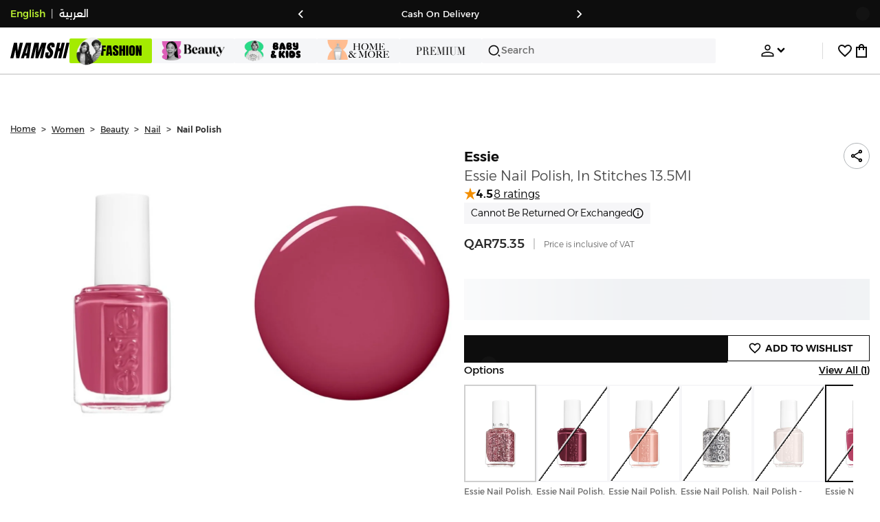

--- FILE ---
content_type: text/html; charset=utf-8
request_url: https://www.namshi.com/qatar-en/buy-essie-nail-polish-in-stitches/Z682191ED6C389BE773E6Z/p/
body_size: 69301
content:
<!DOCTYPE html><html lang="en" dir="ltr" style="min-width:1250px" data-version="" data-commit="f9f8c6b"><head><meta charSet="utf-8"/><meta name="viewport" content="width=device-width, initial-scale=1"/><meta name="viewport" content="width=device-width, initial-scale=1.0, maximum-scale=1.0, user-scalable=0"/><link rel="preload" as="image" href="https://f.nooncdn.com/s/app/com/namshi/icons/chevron-backward-bold.svg"/><link rel="preload" as="image" href="https://f.nooncdn.com/s/app/com/namshi/icons/chevron-forword-bold.svg"/><link rel="preload" as="image" href="https://f.nooncdn.com/mpcms/EN0111/assets/e8fc65b0-4324-4fab-9cd2-74a52cb2f06f.png?format=webp"/><link rel="preload" as="image" href="https://f.nooncdn.com/mpcms/EN0111/assets/1fdc283c-3bcf-4cdb-9154-fb5c15f71e7d.png?format=webp"/><link rel="preload" as="image" href="https://f.nooncdn.com/mpcms/EN0111/assets/566db06f-b812-4bda-bafa-58871f64fd32.svg?format=webp"/><link rel="preload" as="image" href="https://f.nooncdn.com/mpcms/EN0111/assets/dfbd22bd-454a-4783-b25c-3ddff3741fde.png?format=webp"/><link rel="preload" as="image" href="https://f.nooncdn.com/mpcms/EN0111/assets/058aa9b9-3945-43d1-bb67-7e2800086507.png?format=webp"/><link rel="preload" as="image" href="https://f.nooncdn.com/mpcms/EN0111/assets/22e15f4d-4878-495b-8742-cb3a7e995a4f.png?format=webp"/><link rel="preload" as="image" href="https://f.nooncdn.com/mpcms/EN0111/assets/880d226a-4ac6-421a-b791-b6b7163e2197.png?format=webp"/><link rel="preload" as="image" href="https://f.nooncdn.com/mpcms/EN0111/assets/770a4a4d-8b4b-4017-8b9c-3c0d60377e8b.png?format=webp"/><link rel="stylesheet" href="https://f.nooncdn.com/s/app/2025/nm-namshi-frontend/f9f8c6be0e65b166d3ba7aeb6082a75fefc602e2/bigalog/_next/_static/_next/static/css/a8e6757828fbae85.css" data-precedence="next"/><link rel="stylesheet" href="https://f.nooncdn.com/s/app/2025/nm-namshi-frontend/f9f8c6be0e65b166d3ba7aeb6082a75fefc602e2/bigalog/_next/_static/_next/static/css/13a53627600a08d8.css" data-precedence="next"/><link rel="stylesheet" href="https://f.nooncdn.com/s/app/2025/nm-namshi-frontend/f9f8c6be0e65b166d3ba7aeb6082a75fefc602e2/bigalog/_next/_static/_next/static/css/208a94d7b964a525.css" data-precedence="next"/><link rel="stylesheet" href="https://f.nooncdn.com/s/app/2025/nm-namshi-frontend/f9f8c6be0e65b166d3ba7aeb6082a75fefc602e2/bigalog/_next/_static/_next/static/css/b4fadd28b7e26532.css" data-precedence="next"/><link rel="stylesheet" href="https://f.nooncdn.com/s/app/2025/nm-namshi-frontend/f9f8c6be0e65b166d3ba7aeb6082a75fefc602e2/bigalog/_next/_static/_next/static/css/039aca7fcf4a7c35.css" data-precedence="next"/><link rel="stylesheet" href="https://f.nooncdn.com/s/app/2025/nm-namshi-frontend/f9f8c6be0e65b166d3ba7aeb6082a75fefc602e2/bigalog/_next/_static/_next/static/css/ff9c47fa0336609e.css" data-precedence="next"/><link rel="stylesheet" href="https://f.nooncdn.com/s/app/2025/nm-namshi-frontend/f9f8c6be0e65b166d3ba7aeb6082a75fefc602e2/bigalog/_next/_static/_next/static/css/c8585d34a5bd4465.css" data-precedence="next"/><link rel="stylesheet" href="https://f.nooncdn.com/s/app/2025/nm-namshi-frontend/f9f8c6be0e65b166d3ba7aeb6082a75fefc602e2/bigalog/_next/_static/_next/static/css/06c1466e5a780715.css" data-precedence="next"/><link rel="stylesheet" href="https://f.nooncdn.com/s/app/2025/nm-namshi-frontend/f9f8c6be0e65b166d3ba7aeb6082a75fefc602e2/bigalog/_next/_static/_next/static/css/b490cdf56cfdf042.css" data-precedence="next"/><link rel="stylesheet" href="https://f.nooncdn.com/s/app/2025/nm-namshi-frontend/f9f8c6be0e65b166d3ba7aeb6082a75fefc602e2/bigalog/_next/_static/_next/static/css/0162a44f5c12c97d.css" data-precedence="next"/><link rel="stylesheet" href="https://f.nooncdn.com/s/app/2025/nm-namshi-frontend/f9f8c6be0e65b166d3ba7aeb6082a75fefc602e2/bigalog/_next/_static/_next/static/css/d031d92c1a3004e2.css" data-precedence="next"/><link rel="stylesheet" href="https://f.nooncdn.com/s/app/2025/nm-namshi-frontend/f9f8c6be0e65b166d3ba7aeb6082a75fefc602e2/bigalog/_next/_static/_next/static/css/4ea15d0dea9e89db.css" data-precedence="next"/><link rel="stylesheet" href="https://f.nooncdn.com/s/app/2025/nm-namshi-frontend/f9f8c6be0e65b166d3ba7aeb6082a75fefc602e2/bigalog/_next/_static/_next/static/css/626e33957bd48360.css" data-precedence="next"/><link rel="stylesheet" href="https://f.nooncdn.com/s/app/2025/nm-namshi-frontend/f9f8c6be0e65b166d3ba7aeb6082a75fefc602e2/bigalog/_next/_static/_next/static/css/f58a23ee97973ee4.css" data-precedence="next"/><link rel="stylesheet" href="https://f.nooncdn.com/s/app/2025/nm-namshi-frontend/f9f8c6be0e65b166d3ba7aeb6082a75fefc602e2/bigalog/_next/_static/_next/static/css/14a703e792c934f2.css" data-precedence="next"/><link rel="stylesheet" href="https://f.nooncdn.com/s/app/2025/nm-namshi-frontend/f9f8c6be0e65b166d3ba7aeb6082a75fefc602e2/bigalog/_next/_static/_next/static/css/c0b41785d9f983cd.css" data-precedence="next"/><link rel="stylesheet" href="https://f.nooncdn.com/s/app/2025/nm-namshi-frontend/f9f8c6be0e65b166d3ba7aeb6082a75fefc602e2/bigalog/_next/_static/_next/static/css/e57bd6f7c2064385.css" data-precedence="next"/><link rel="stylesheet" href="https://f.nooncdn.com/s/app/2025/nm-namshi-frontend/f9f8c6be0e65b166d3ba7aeb6082a75fefc602e2/bigalog/_next/_static/_next/static/css/521ac289a31cb7f9.css" data-precedence="next"/><link rel="stylesheet" href="https://f.nooncdn.com/s/app/2025/nm-namshi-frontend/f9f8c6be0e65b166d3ba7aeb6082a75fefc602e2/bigalog/_next/_static/_next/static/css/4eaf87df13193417.css" data-precedence="next"/><link rel="stylesheet" href="https://f.nooncdn.com/s/app/2025/nm-namshi-frontend/f9f8c6be0e65b166d3ba7aeb6082a75fefc602e2/bigalog/_next/_static/_next/static/css/7ed938a0487dd5fd.css" data-precedence="next"/><link rel="stylesheet" href="https://f.nooncdn.com/s/app/2025/nm-namshi-frontend/f9f8c6be0e65b166d3ba7aeb6082a75fefc602e2/bigalog/_next/_static/_next/static/css/e5118c2f24114b28.css" data-precedence="next"/><link href="https://f.nooncdn.com/s/app/2025/nm-namshi-frontend/f9f8c6be0e65b166d3ba7aeb6082a75fefc602e2/bigalog/_next/_static/_next/static/css/8d1647f620dd82f9.css" rel="stylesheet" as="style" data-precedence="dynamic"/><link href="https://f.nooncdn.com/s/app/2025/nm-namshi-frontend/f9f8c6be0e65b166d3ba7aeb6082a75fefc602e2/bigalog/_next/_static/_next/static/css/a3e9c6edd1f2679c.css" rel="stylesheet" as="style" data-precedence="dynamic"/><link href="https://f.nooncdn.com/s/app/2025/nm-namshi-frontend/f9f8c6be0e65b166d3ba7aeb6082a75fefc602e2/bigalog/_next/_static/_next/static/css/844cfd7537201ed2.css" rel="stylesheet" as="style" data-precedence="dynamic"/><link rel="preload" as="script" fetchPriority="low" href="https://f.nooncdn.com/s/app/2025/nm-namshi-frontend/f9f8c6be0e65b166d3ba7aeb6082a75fefc602e2/bigalog/_next/_static/_next/static/chunks/webpack-432de242a8779db6.js"/><script src="https://f.nooncdn.com/s/app/2025/nm-namshi-frontend/f9f8c6be0e65b166d3ba7aeb6082a75fefc602e2/bigalog/_next/_static/_next/static/chunks/c7879cf7-2097de993c4a7c25.js" async=""></script><script src="https://f.nooncdn.com/s/app/2025/nm-namshi-frontend/f9f8c6be0e65b166d3ba7aeb6082a75fefc602e2/bigalog/_next/_static/_next/static/chunks/1508-bd5f0aa12b2361ef.js" async=""></script><script src="https://f.nooncdn.com/s/app/2025/nm-namshi-frontend/f9f8c6be0e65b166d3ba7aeb6082a75fefc602e2/bigalog/_next/_static/_next/static/chunks/main-app-eabe66892aa1d829.js" async=""></script><script src="https://f.nooncdn.com/s/app/2025/nm-namshi-frontend/f9f8c6be0e65b166d3ba7aeb6082a75fefc602e2/bigalog/_next/_static/_next/static/chunks/e646c3ff-c2173093f9170b67.js" async=""></script><script src="https://f.nooncdn.com/s/app/2025/nm-namshi-frontend/f9f8c6be0e65b166d3ba7aeb6082a75fefc602e2/bigalog/_next/_static/_next/static/chunks/2222-61f11ee42612644c.js" async=""></script><script src="https://f.nooncdn.com/s/app/2025/nm-namshi-frontend/f9f8c6be0e65b166d3ba7aeb6082a75fefc602e2/bigalog/_next/_static/_next/static/chunks/374-858eaf6a5bf28d83.js" async=""></script><script src="https://f.nooncdn.com/s/app/2025/nm-namshi-frontend/f9f8c6be0e65b166d3ba7aeb6082a75fefc602e2/bigalog/_next/_static/_next/static/chunks/588-abbadf7cf628e3db.js" async=""></script><script src="https://f.nooncdn.com/s/app/2025/nm-namshi-frontend/f9f8c6be0e65b166d3ba7aeb6082a75fefc602e2/bigalog/_next/_static/_next/static/chunks/1336-72c4e836cd4a668e.js" async=""></script><script src="https://f.nooncdn.com/s/app/2025/nm-namshi-frontend/f9f8c6be0e65b166d3ba7aeb6082a75fefc602e2/bigalog/_next/_static/_next/static/chunks/1637-2742cffa334d8baa.js" async=""></script><script src="https://f.nooncdn.com/s/app/2025/nm-namshi-frontend/f9f8c6be0e65b166d3ba7aeb6082a75fefc602e2/bigalog/_next/_static/_next/static/chunks/5026-352b4510e01984ae.js" async=""></script><script src="https://f.nooncdn.com/s/app/2025/nm-namshi-frontend/f9f8c6be0e65b166d3ba7aeb6082a75fefc602e2/bigalog/_next/_static/_next/static/chunks/2482-403b5f65e7d8b840.js" async=""></script><script src="https://f.nooncdn.com/s/app/2025/nm-namshi-frontend/f9f8c6be0e65b166d3ba7aeb6082a75fefc602e2/bigalog/_next/_static/_next/static/chunks/app/%5Blocale%5D/(precheckout)/%5B%5B...catalog_url%5D%5D/error-38250830f1792250.js" async=""></script><script src="https://f.nooncdn.com/s/app/2025/nm-namshi-frontend/f9f8c6be0e65b166d3ba7aeb6082a75fefc602e2/bigalog/_next/_static/_next/static/chunks/app/%5Blocale%5D/(precheckout)/%5B%5B...catalog_url%5D%5D/not-found-4bdcd3aa9e35cd19.js" async=""></script><script src="https://f.nooncdn.com/s/app/2025/nm-namshi-frontend/f9f8c6be0e65b166d3ba7aeb6082a75fefc602e2/bigalog/_next/_static/_next/static/chunks/3471-dff0dcdeaf9adb4b.js" async=""></script><script src="https://f.nooncdn.com/s/app/2025/nm-namshi-frontend/f9f8c6be0e65b166d3ba7aeb6082a75fefc602e2/bigalog/_next/_static/_next/static/chunks/6285-000b69aed6b81f17.js" async=""></script><script src="https://f.nooncdn.com/s/app/2025/nm-namshi-frontend/f9f8c6be0e65b166d3ba7aeb6082a75fefc602e2/bigalog/_next/_static/_next/static/chunks/895-971aa562a82f7f03.js" async=""></script><script src="https://f.nooncdn.com/s/app/2025/nm-namshi-frontend/f9f8c6be0e65b166d3ba7aeb6082a75fefc602e2/bigalog/_next/_static/_next/static/chunks/7003-5362d5492d9cf7dd.js" async=""></script><script src="https://f.nooncdn.com/s/app/2025/nm-namshi-frontend/f9f8c6be0e65b166d3ba7aeb6082a75fefc602e2/bigalog/_next/_static/_next/static/chunks/2205-559590f143331b19.js" async=""></script><script src="https://f.nooncdn.com/s/app/2025/nm-namshi-frontend/f9f8c6be0e65b166d3ba7aeb6082a75fefc602e2/bigalog/_next/_static/_next/static/chunks/4084-e76ed638ce69bde1.js" async=""></script><script src="https://f.nooncdn.com/s/app/2025/nm-namshi-frontend/f9f8c6be0e65b166d3ba7aeb6082a75fefc602e2/bigalog/_next/_static/_next/static/chunks/app/%5Blocale%5D/layout-fda02963fe8cf349.js" async=""></script><script src="https://f.nooncdn.com/s/app/2025/nm-namshi-frontend/f9f8c6be0e65b166d3ba7aeb6082a75fefc602e2/bigalog/_next/_static/_next/static/chunks/5826-a8dbd44ade939170.js" async=""></script><script src="https://f.nooncdn.com/s/app/2025/nm-namshi-frontend/f9f8c6be0e65b166d3ba7aeb6082a75fefc602e2/bigalog/_next/_static/_next/static/chunks/5787-7b333f83c9ded1da.js" async=""></script><script src="https://f.nooncdn.com/s/app/2025/nm-namshi-frontend/f9f8c6be0e65b166d3ba7aeb6082a75fefc602e2/bigalog/_next/_static/_next/static/chunks/2312-4c2b3550ed3aa8ab.js" async=""></script><script src="https://f.nooncdn.com/s/app/2025/nm-namshi-frontend/f9f8c6be0e65b166d3ba7aeb6082a75fefc602e2/bigalog/_next/_static/_next/static/chunks/8936-35c27afc61dc26ec.js" async=""></script><script src="https://f.nooncdn.com/s/app/2025/nm-namshi-frontend/f9f8c6be0e65b166d3ba7aeb6082a75fefc602e2/bigalog/_next/_static/_next/static/chunks/9534-c066061cf6ebcde8.js" async=""></script><script src="https://f.nooncdn.com/s/app/2025/nm-namshi-frontend/f9f8c6be0e65b166d3ba7aeb6082a75fefc602e2/bigalog/_next/_static/_next/static/chunks/3723-123d1500cff0f7cb.js" async=""></script><script src="https://f.nooncdn.com/s/app/2025/nm-namshi-frontend/f9f8c6be0e65b166d3ba7aeb6082a75fefc602e2/bigalog/_next/_static/_next/static/chunks/6199-62aee8f717aa50e3.js" async=""></script><script src="https://f.nooncdn.com/s/app/2025/nm-namshi-frontend/f9f8c6be0e65b166d3ba7aeb6082a75fefc602e2/bigalog/_next/_static/_next/static/chunks/4935-1f3ae9590b30e8c3.js" async=""></script><script src="https://f.nooncdn.com/s/app/2025/nm-namshi-frontend/f9f8c6be0e65b166d3ba7aeb6082a75fefc602e2/bigalog/_next/_static/_next/static/chunks/7671-8dbf5dfd200228a0.js" async=""></script><script src="https://f.nooncdn.com/s/app/2025/nm-namshi-frontend/f9f8c6be0e65b166d3ba7aeb6082a75fefc602e2/bigalog/_next/_static/_next/static/chunks/612-9ac0e0942ac995ef.js" async=""></script><script src="https://f.nooncdn.com/s/app/2025/nm-namshi-frontend/f9f8c6be0e65b166d3ba7aeb6082a75fefc602e2/bigalog/_next/_static/_next/static/chunks/app/%5Blocale%5D/(precheckout)/layout-001a70e89a559b34.js" async=""></script><script src="https://f.nooncdn.com/s/app/2025/nm-namshi-frontend/f9f8c6be0e65b166d3ba7aeb6082a75fefc602e2/bigalog/_next/_static/_next/static/chunks/4252-71a8482461316155.js" async=""></script><script src="https://f.nooncdn.com/s/app/2025/nm-namshi-frontend/f9f8c6be0e65b166d3ba7aeb6082a75fefc602e2/bigalog/_next/_static/_next/static/chunks/4442-82dfaf6e11922125.js" async=""></script><script src="https://f.nooncdn.com/s/app/2025/nm-namshi-frontend/f9f8c6be0e65b166d3ba7aeb6082a75fefc602e2/bigalog/_next/_static/_next/static/chunks/1571-ca59578235cdf16d.js" async=""></script><script src="https://f.nooncdn.com/s/app/2025/nm-namshi-frontend/f9f8c6be0e65b166d3ba7aeb6082a75fefc602e2/bigalog/_next/_static/_next/static/chunks/9576-2f3e493cbc2ff2c0.js" async=""></script><script src="https://f.nooncdn.com/s/app/2025/nm-namshi-frontend/f9f8c6be0e65b166d3ba7aeb6082a75fefc602e2/bigalog/_next/_static/_next/static/chunks/3683-50240794cc57cd5f.js" async=""></script><script src="https://f.nooncdn.com/s/app/2025/nm-namshi-frontend/f9f8c6be0e65b166d3ba7aeb6082a75fefc602e2/bigalog/_next/_static/_next/static/chunks/6610-3665ac253e43af6d.js" async=""></script><script src="https://f.nooncdn.com/s/app/2025/nm-namshi-frontend/f9f8c6be0e65b166d3ba7aeb6082a75fefc602e2/bigalog/_next/_static/_next/static/chunks/8595-986de154a2904c3f.js" async=""></script><script src="https://f.nooncdn.com/s/app/2025/nm-namshi-frontend/f9f8c6be0e65b166d3ba7aeb6082a75fefc602e2/bigalog/_next/_static/_next/static/chunks/9764-cd4d5c88f9cfd257.js" async=""></script><script src="https://f.nooncdn.com/s/app/2025/nm-namshi-frontend/f9f8c6be0e65b166d3ba7aeb6082a75fefc602e2/bigalog/_next/_static/_next/static/chunks/app/%5Blocale%5D/(precheckout)/%5B%5B...catalog_url%5D%5D/page-888291543afee5a0.js" async=""></script><link rel="preload" href="https://f.nooncdn.com/s/app/2025/nm-namshi-frontend/f9f8c6be0e65b166d3ba7aeb6082a75fefc602e2/bigalog/_next/_static/_next/static/chunks/3510.be705a114109257c.js" as="script" fetchPriority="low"/><link rel="preload" as="image" href="https://f.nooncdn.com/mpcms/EN0111/assets/cb111666-f7d4-4ffb-84f5-b4169995b0e3.svg?format=webp"/><link rel="preload" as="image" href="https://f.nooncdn.com/mpcms/EN0111/assets/0200e6eb-460c-4ec3-95d8-cd51e85377d6.png?format=webp"/><link rel="preload" as="image" href="https://f.nooncdn.com/mpcms/EN0111/assets/e3485835-14e0-48c5-8926-1e472c1bca8c.png?format=webp"/><link rel="preload" as="image" href="https://f.nooncdn.com/mpcms/EN0111/assets/bddcefc9-3aaa-4595-8448-5f79c342cb80.svg?format=webp"/><link rel="preload" as="image" href="https://f.nooncdn.com/s/app/com/namshi/icons/search.svg"/><link rel="preload" as="image" href="https://f.nooncdn.com/s/app/com/namshi/icons/person.svg"/><link rel="preload" as="image" href="https://f.nooncdn.com/s/app/com/namshi/icons/chevron-down-bold.svg"/><link rel="preload" as="image" href="https://f.nooncdn.com/s/app/com/sivvi/design-system/icons-v2/chevron-forward.svg"/><link rel="preload" as="image" href="https://f.nooncdn.com/s/app/com/namshi/icons/heart.svg"/><link rel="preload" as="image" href="https://f.nooncdn.com/s/app/com/namshi/icons/bag.svg"/><link rel="preload" as="image" href="https://f.nooncdn.com/s/app/com/namshi/icons/scroll-top.svg"/><link rel="preload" as="image" href="https://f.nooncdn.com/p/pzsku/Z682191ED6C389BE773E6Z/45/_/1719897734/27babc59-472d-4d89-b1d4-4400a9f914e5.jpg?format=webp&amp;width=800"/><link rel="preload" as="image" href="https://f.nooncdn.com/p/pzsku/Z682191ED6C389BE773E6Z/45/_/1719897736/28ff2407-2ca3-40a2-b4fa-bd6718f21c21.jpg?format=webp&amp;width=800"/><link rel="preload" as="image" href="https://f.nooncdn.com/s/app/com/namshi/icons/star.svg"/><link rel="preload" as="image" href="https://f.nooncdn.com/s/app/com/namshi/icons/info-circle-bold.svg"/><link rel="preload" as="image" href="https://f.nooncdn.com/noon-cdn/namshi-cms/brand-directory/v3/essie.jpg"/><link rel="preload" as="image" href="https://f.nooncdn.com/s/app/com/namshi/icons/chevron-up.svg"/><link rel="preload" as="image" href="https://f.nooncdn.com/s/app/com/namshi/icons/return-item.svg"/><link rel="preload" as="image" href="https://f.nooncdn.com/s/app/com/namshi/icons/exchange-item.svg"/><meta name="next-size-adjust" content=""/><link type="image/x-icon" href="https://f.nooncdn.com/s/app/com/namshi/icons/favicons-2/48x48/favicon.ico" rel="shortcut icon" sizes="48x48"/><meta name="p:domain_verify" content="4ce7c47844ed1d62c4ecbb6b1cce1b8a"/><title>essie  Essie Nail Polish, In Stitches 13.5Ml for Women | Best Price Qatar</title><meta name="description" content="essie  Essie Nail Polish, In Stitches 13.5Ml for Women ✓ 20% OFF First App Order use CODE: FIRST ✓ 2000+ Brands ✓ Same Day Delivery ✓ Cash on Delivery ✓ Easy Free Returns"/><meta name="author" content="namshi.com"/><meta name="keywords" content="essie,13,nail,polish,stitches,5ml,women,qatar"/><meta name="publisher" content="https://www.namshi.com/qatar-en/"/><meta name="robots" content="index,follow"/><link rel="canonical" href="https://www.namshi.com/qatar-en/buy-essie-essie-nail-polish-in-stitches-13-5ml/Z682191ED6C389BE773E6Z/p/"/><meta property="og:title" content="essie  Essie Nail Polish, In Stitches 13.5Ml for Women | Best Price Qatar"/><meta property="og:description" content="essie  Essie Nail Polish, In Stitches 13.5Ml for Women ✓ 20% OFF First App Order use CODE: FIRST ✓ 2000+ Brands ✓ Same Day Delivery ✓ Cash on Delivery ✓ Easy Free Returns"/><meta property="og:image" content="https://f.nooncdn.com/p/pzsku/Z682191ED6C389BE773E6Z/45/_/1719897734/27babc59-472d-4d89-b1d4-4400a9f914e5.jpg?format=webp&amp;width=800"/><meta name="twitter:card" content="summary_large_image"/><meta name="twitter:title" content="essie  Essie Nail Polish, In Stitches 13.5Ml for Women | Best Price Qatar"/><meta name="twitter:description" content="essie  Essie Nail Polish, In Stitches 13.5Ml for Women ✓ 20% OFF First App Order use CODE: FIRST ✓ 2000+ Brands ✓ Same Day Delivery ✓ Cash on Delivery ✓ Easy Free Returns"/><meta name="twitter:image" content="https://f.nooncdn.com/p/pzsku/Z682191ED6C389BE773E6Z/45/_/1719897734/27babc59-472d-4d89-b1d4-4400a9f914e5.jpg?format=webp&amp;width=800"/><script type="application/ld+json">{"@context":"https://schema.org","@type":"WebSite","url":"https://www.namshi.com/","potentialAction":{"@type":"SearchAction","target":{"@type":"EntryPoint","urlTemplate":"https://www.namshi.com/qatar-en/search?q={search_term_string}"},"query-input":"required name=search_term_string"}}</script><script type="application/ld+json">{"@context":"https://schema.org","@type":"Organization","name":"Namshi","legalName":"Namshi Holding Limited","description":"Namshi is a leading Middle Eastern online fashion and lifestyle retailer, founded in Dubai in 2011. It offers over 2,000 global and regional brands, spanning clothing, footwear, accessories, and beauty, with more than 200,000 products available. Focused on empowering young, style-conscious shoppers, its app and website support Arabic and local currencies while providing fast delivery, cash-on-delivery, and hassle-free returns","url":"https://www.namshi.com/","logo":"https://f.nooncdn.com/s/app/com/namshi/images/namshi-logo-black-v2-withBg.png","sameAs":["https://instagram.com/namshi/","https://www.facebook.com/NamshiOfficial/","https://twitter.com/NamshiDotCom","https://www.pinterest.com/namshidotcom/","https://www.youtube.com/namshi/","https://www.snapchat.com/add/namshiofficial/","https://www.tiktok.com/@namshi"]}</script><script type="application/ld+json">{"@context":"https://schema.org","@type":"LocalBusiness","name":"Namshi","url":"https://www.namshi.com/","foundingDate":"2011","telephone":"+971554006784","image":"https://f.nooncdn.com/s/app/com/namshi/images/namshi_og_en-2.jpg","address":{"@type":"PostalAddress","streetAddress":"Boulevard Plaza Tower 2, Sheikh Mohammed bin Rashid Boulevard","addressLocality":"Dubai","addressRegion":"Dubai","addressCountry":"AE","postalCode":"126251"},"geo":{"@type":"GeoCoordinates","latitude":"25.2019648","longitude":"55.2732732"},"openingHoursSpecification":[{"@type":"OpeningHoursSpecification","opens":"09:00","closes":"18:00","dayOfWeek":["Monday","Tuesday","Wednesday","Thursday","Friday"]}],"priceRange":"$ - $$$"}</script><script type="application/ld+json">[{"@context":"https://schema.org","@type":"ContactPoint","email":"care@namshi.com","telephone":"+966 8002466744","contactType":"Customer Service","areaServed":"SA","availableLanguage":["English","Arabic"]},{"@context":"https://schema.org","@type":"ContactPoint","email":"care@namshi.com","telephone":"+971 800626744","contactType":"Customer Service","areaServed":"AE","availableLanguage":["English","Arabic"]},{"@context":"https://schema.org","@type":"ContactPoint","email":"care@namshi.com","telephone":"+971 800626744","contactType":"Customer Service","areaServed":"KW","availableLanguage":["English","Arabic"]},{"@context":"https://schema.org","@type":"ContactPoint","email":"care@namshi.com","telephone":"+971 800626744","contactType":"Customer Service","areaServed":"QA","availableLanguage":["English","Arabic"]},{"@context":"https://schema.org","@type":"ContactPoint","email":"care@namshi.com","telephone":"+971 800626744","contactType":"Customer Service","areaServed":"BH","availableLanguage":["English","Arabic"]},{"@context":"https://schema.org","@type":"ContactPoint","email":"care@namshi.com","telephone":"+971 800626744","contactType":"Customer Service","areaServed":"OM","availableLanguage":["English","Arabic"]}]</script><script src="https://f.nooncdn.com/s/app/2025/nm-namshi-frontend/f9f8c6be0e65b166d3ba7aeb6082a75fefc602e2/bigalog/_next/_static/_next/static/chunks/polyfills-42372ed130431b0a.js" noModule=""></script>
<script>(window.BOOMR_mq=window.BOOMR_mq||[]).push(["addVar",{"rua.upush":"false","rua.cpush":"true","rua.upre":"false","rua.cpre":"true","rua.uprl":"false","rua.cprl":"false","rua.cprf":"false","rua.trans":"SJ-d750701e-3953-4a8a-82d8-92d1bf36718b","rua.cook":"false","rua.ims":"false","rua.ufprl":"false","rua.cfprl":"true","rua.isuxp":"false","rua.texp":"norulematch","rua.ceh":"false","rua.ueh":"false","rua.ieh.st":"0"}]);</script>
                              <script>!function(e){var n="https://s.go-mpulse.net/boomerang/";if("False"=="True")e.BOOMR_config=e.BOOMR_config||{},e.BOOMR_config.PageParams=e.BOOMR_config.PageParams||{},e.BOOMR_config.PageParams.pci=!0,n="https://s2.go-mpulse.net/boomerang/";if(window.BOOMR_API_key="ZR9E4-QNP6T-R7X63-YRPCT-QNEEL",function(){function e(){if(!r){var e=document.createElement("script");e.id="boomr-scr-as",e.src=window.BOOMR.url,e.async=!0,o.appendChild(e),r=!0}}function t(e){r=!0;var n,t,a,i,d=document,O=window;if(window.BOOMR.snippetMethod=e?"if":"i",t=function(e,n){var t=d.createElement("script");t.id=n||"boomr-if-as",t.src=window.BOOMR.url,BOOMR_lstart=(new Date).getTime(),e=e||d.body,e.appendChild(t)},!window.addEventListener&&window.attachEvent&&navigator.userAgent.match(/MSIE [67]\./))return window.BOOMR.snippetMethod="s",void t(o,"boomr-async");a=document.createElement("IFRAME"),a.src="about:blank",a.title="",a.role="presentation",a.loading="eager",i=(a.frameElement||a).style,i.width=0,i.height=0,i.border=0,i.display="none",o.appendChild(a);try{O=a.contentWindow,d=O.document.open()}catch(_){n=document.domain,a.src="javascript:var d=document.open();d.domain='"+n+"';void 0;",O=a.contentWindow,d=O.document.open()}if(n)d._boomrl=function(){this.domain=n,t()},d.write("<bo"+"dy onload='document._boomrl();'>");else if(O._boomrl=function(){t()},O.addEventListener)O.addEventListener("load",O._boomrl,!1);else if(O.attachEvent)O.attachEvent("onload",O._boomrl);d.close()}function a(e){window.BOOMR_onload=e&&e.timeStamp||(new Date).getTime()}if(!window.BOOMR||!window.BOOMR.version&&!window.BOOMR.snippetExecuted){window.BOOMR=window.BOOMR||{},window.BOOMR.snippetStart=(new Date).getTime(),window.BOOMR.snippetExecuted=!0,window.BOOMR.snippetVersion=14,window.BOOMR.url=n+"ZR9E4-QNP6T-R7X63-YRPCT-QNEEL";var i=document.currentScript||document.getElementsByTagName("script")[0],o=i.parentNode,r=!1,d=document.createElement("link");if(d.relList&&"function"==typeof d.relList.supports&&d.relList.supports("preload")&&"as"in d)window.BOOMR.snippetMethod="p",d.href=window.BOOMR.url,d.rel="preload",d.as="script",d.addEventListener("load",e),d.addEventListener("error",function(){t(!0)}),setTimeout(function(){if(!r)t(!0)},3e3),BOOMR_lstart=(new Date).getTime(),o.appendChild(d);else t(!1);if(window.addEventListener)window.addEventListener("load",a,!1);else if(window.attachEvent)window.attachEvent("onload",a)}}(),"".length>0)if(e&&"performance"in e&&e.performance&&"function"==typeof e.performance.setResourceTimingBufferSize)e.performance.setResourceTimingBufferSize();!function(){if(BOOMR=e.BOOMR||{},BOOMR.plugins=BOOMR.plugins||{},!BOOMR.plugins.AK){var n="true"=="true"?1:0,t="",a="amhr42axfuxna2lkt4pa-f-371e4772f-clientnsv4-s.akamaihd.net",i="false"=="true"?2:1,o={"ak.v":"39","ak.cp":"1685326","ak.ai":parseInt("1087670",10),"ak.ol":"0","ak.cr":8,"ak.ipv":4,"ak.proto":"h2","ak.rid":"da0ae7e0","ak.r":47370,"ak.a2":n,"ak.m":"dsca","ak.n":"essl","ak.bpcip":"3.15.30.0","ak.cport":58754,"ak.gh":"23.208.24.69","ak.quicv":"","ak.tlsv":"tls1.3","ak.0rtt":"","ak.0rtt.ed":"","ak.csrc":"-","ak.acc":"","ak.t":"1768595230","ak.ak":"hOBiQwZUYzCg5VSAfCLimQ==ulbzEZ/E9RahfYs7fg11XuUic7IQegejuqoEq9fVBRtMYsu1I+Q/0RXtmmYAoXj5b8c0v4wsiy+HtFa6Qrx0JE7j3DQpZji3qwTbztxH924cI8rj0hLSiQH/yFMwPUbfvYJmfn6XmflTMLR4xr/sMvAikSjN9coUwbZSNGKG/i9bWmTuiGk/19kdmkHuwQeGLKyjt/fSgHsuYv3vtrZtoKyOIqu7eySmyxrUzGTk+vcMebPHNBN+I7g1ZyMadS4qScbR76u53H1O9FwLQOOUs9PFjjv68YcvfznSvLF0X1ZXIr2XjLrgAuuuZbrkx0KvZPlUI0jEZg8n93O7jA1NJ8D512uxk3y37IkLPCQ/BXC4zGlKNtNuglhVvsyT/dmjb7gI8XPqG5xIQsmW1soKRt8nbI5ylQPZA8Ya9DAswEM=","ak.pv":"13","ak.dpoabenc":"","ak.tf":i};if(""!==t)o["ak.ruds"]=t;var r={i:!1,av:function(n){var t="http.initiator";if(n&&(!n[t]||"spa_hard"===n[t]))o["ak.feo"]=void 0!==e.aFeoApplied?1:0,BOOMR.addVar(o)},rv:function(){var e=["ak.bpcip","ak.cport","ak.cr","ak.csrc","ak.gh","ak.ipv","ak.m","ak.n","ak.ol","ak.proto","ak.quicv","ak.tlsv","ak.0rtt","ak.0rtt.ed","ak.r","ak.acc","ak.t","ak.tf"];BOOMR.removeVar(e)}};BOOMR.plugins.AK={akVars:o,akDNSPreFetchDomain:a,init:function(){if(!r.i){var e=BOOMR.subscribe;e("before_beacon",r.av,null,null),e("onbeacon",r.rv,null,null),r.i=!0}return this},is_complete:function(){return!0}}}}()}(window);</script></head><body class="__variable_8bed66 __variable_d0705b __variable_85fe36"><div hidden=""><!--$--><!--/$--></div><div class="ToastNotification_container__SU3ui"><div class="Toastify"></div></div><!--$!--><template data-dgst="BAILOUT_TO_CLIENT_SIDE_RENDERING"></template><!--/$--><!--$!--><template data-dgst="BAILOUT_TO_CLIENT_SIDE_RENDERING"></template><!--/$--><header class="HeaderWithDepartmentTabsDesktop_mainContainer__u_0yU"><div class="AppHeaderStrip_outerContainer__m2139"><div class="AppHeaderStrip_innerContainer__Kqlz5 siteWidthContainer"><div class="LanguageSwitch_container__EbjhN"><a href="/qatar-en/buy-essie-nail-polish-in-stitches/Z682191ED6C389BE773E6Z/p/" class="LanguageSwitch_switcher__ng2GA LanguageSwitch_dark__neTu5 LanguageSwitch_active__ZI5p1">English</a><div class="LanguageSwitch_divider__9rUVG LanguageSwitch_dark__neTu5">|</div><a href="/qatar-ar/buy-essie-nail-polish-in-stitches/Z682191ED6C389BE773E6Z/p/" class="LanguageSwitch_switcher__ng2GA LanguageSwitch_dark__neTu5">العربية</a></div><div class="AppHeaderStrip_promoTextContainer__38Kmy"><section><div class="EmblaCarousel_outerWrapper__wzwd8"><div class="EmblaCarousel_wrapper__ndTTF"><div class="EmblaCarousel_container__MkuxD"><div class="EmblaCarousel_carouselContainer__C7YLK"><div class="EmblaCarousel_slidesContainer__NYcld"><div style="flex:0 0 calc(100%)"><div class="AppHeaderStrip_message__WPUdm" style="color:var(--clr-white);font-weight:400">cash on delivery</div></div><div style="flex:0 0 calc(100%)"><div class="AppHeaderStrip_message__WPUdm" style="color:var(--clr-white);font-weight:400">fast delivery and exchanges</div></div><div style="flex:0 0 calc(100%)"><div class="AppHeaderStrip_message__WPUdm" style="color:var(--clr-white);font-weight:400">100% genuine products</div></div><div style="flex:0 0 calc(100%)"><div class="AppHeaderStrip_message__WPUdm" style="color:var(--clr-white);font-weight:400">1,800+ brands</div></div><div style="flex:0 0 calc(100%)"><div class="AppHeaderStrip_message__WPUdm" style="color:var(--clr-white);font-weight:400">20% Off Your First App Order With Code FIRST</div></div></div></div></div><div class="CarouselControls_leftControl__7vhVh"><button type="button" disabled="" class="CarouselControls_btnContainer__xzgIa"><img alt="chevronBackwardBold" color="white" loading="eager" width="21" height="21" decoding="async" data-nimg="1" class="Icon_icon__jZSAZ Icon_white__g9ZkP --namshi-icon Icon_flipped__FMD4m" style="color:transparent;min-width:21px" src="https://f.nooncdn.com/s/app/com/namshi/icons/chevron-backward-bold.svg"/></button></div><div class="CarouselControls_rightControl__HGeZ8"><button type="button" disabled="" class="CarouselControls_btnContainer__xzgIa"><img alt="chevronForwardBold" color="white" loading="eager" width="21" height="21" decoding="async" data-nimg="1" class="Icon_icon__jZSAZ Icon_white__g9ZkP --namshi-icon Icon_flipped__FMD4m" style="color:transparent;min-width:21px" src="https://f.nooncdn.com/s/app/com/namshi/icons/chevron-forword-bold.svg"/></button></div></div></div></section></div><div class="Loader_container__dYZb2" style="height:20px;width:20px;background-color:var(--clr-white)"></div></div></div><div class="HeaderWithDepartmentTabsDesktop_innerContainer__B8tDQ"><div class="HeaderWithDepartmentTabsDesktop_innerContents__EzL6l siteWidthContainer"><div class="HeaderWithDepartmentTabsDesktop_headerWithDepartmentsTabContainer__0Xw8Y"><a aria-label="Namshi" class="HeaderWithDepartmentTabsDesktop_logo__ePqcI" href="/qatar-en/fashion/women-fashion/"><svg height="23" viewBox="0 0 919 246" xmlns="http://www.w3.org/2000/svg"><g fill="#000" fill-rule="nonzero"><path d="M164.19 243.05L244.01 2.19H325.71L292.01 243.05H246.44L252.14 204.19H223.13L210.99 243.05H164.19ZM235.58 165.73H257.48L275.7 43.25H273.51L235.58 165.73Z"></path><path d="M316.8 243.05L373.35 2.19H446.7L432.48 149.03L487.07 2.19H561.11L504.56 243.05H460.49L501.24 69.52L432.85 243.05H389.61L401.07 69.52L360.32 243.05H316.8Z"></path><path d="M672.84 243.05L729.39 2.19H777.29L757.08 88.27H779.8L800.01 2.19H847.91L791.36 243.05H743.46L769.1 133.84H746.38L720.74 243.05H672.84Z"></path><path d="M590.69 245.24C568.7 245.24 554.14 239.77 546.99 228.82C539.84 217.87 539.08 200.45 544.69 176.54L550.22 153H597.84L590.77 183.11C589.46 188.68 589.28 193.03 590.23 196.18C591.18 199.33 593.75 200.9 597.95 200.9C602.15 200.9 605.66 199.62 607.95 197.07C610.24 194.52 612.07 190.32 613.44 184.48C615.18 177.09 615.9 170.91 615.61 165.94C615.32 160.97 613.9 156.22 611.36 151.71C608.81 147.19 605.06 141.93 600.08 135.9L583.28 115.37C570.71 100.13 566.73 82.71 571.33 63.09C576.15 42.56 584.59 26.92 596.65 16.15C608.71 5.39001 623.78 0 641.84 0C663.92 0 678.21 5.88001 684.7 17.65C691.19 29.42 691.63 47.3 686 71.3H637.01L640.9 54.74C641.67 51.45 641.34 48.9 639.9 47.08C638.46 45.26 636.14 44.34 632.95 44.34C629.12 44.34 626.06 45.41 623.78 47.56C621.5 49.7 619.96 52.46 619.17 55.84C618.38 59.22 618.43 62.87 619.34 66.79C620.24 70.71 622.79 75.23 626.97 80.34L648.48 107.03C652.8 112.32 656.6 117.91 659.87 123.79C663.14 129.67 665.28 136.52 666.27 144.32C667.27 152.12 666.45 161.63 663.81 172.85C658.5 195.48 650.16 213.2 638.8 226.02C627.44 238.84 611.41 245.25 590.7 245.25L590.69 245.24Z"></path><path d="M815.78 243.05L872.33 2.19H918.86L862.31 243.05H815.78Z"></path><path d="M148.2 1.92999L116.39 137.41L104.71 1.96999H104.55L104.56 1.92999H56.61L0 243.05H47.95L73.62 133.73L79.57 108.36L81.51 129.81L91.59 242.99H91.6L91.59 243.05H139.54L165.21 133.73L175.92 88.11L196.15 1.92999H148.2Z"></path></g></svg></a><div class="DepartmentNavigationTabs_container__Zc8KD"><div class="DepartmentTab_tabParent__iNwvi"><a href="/qatar-en/fashion/women-fashion/"><div style="background-color:#a4eb01" class="DepartmentTab_tab__zhqHB"><div class="DepartmentTab_iconsWrapper__aPh8S"><img class="DepartmentTab_iconImage__FFpfN" src="https://f.nooncdn.com/mpcms/EN0111/assets/e8fc65b0-4324-4fab-9cd2-74a52cb2f06f.png?format=webp" alt="TabIcon-fashion"/><img class="DepartmentTab_iconImage__FFpfN DepartmentTab_scale__LsEby DepartmentTab_active__4oBtW" src="https://f.nooncdn.com/mpcms/EN0111/assets/1fdc283c-3bcf-4cdb-9154-fb5c15f71e7d.png?format=webp" alt="TabIcon-fashion"/></div><img class="DepartmentTab_iconTitle__oIERO" src="https://f.nooncdn.com/mpcms/EN0111/assets/566db06f-b812-4bda-bafa-58871f64fd32.svg?format=webp" alt="TabTitle-fashion" width="60"/></div></a></div><div class="DepartmentTab_tabParent__iNwvi"><a href="/qatar-en/beauty/for-you/"><div style="background-color:#f5f6f8ff" class="DepartmentTab_tab__zhqHB"><div class="DepartmentTab_iconsWrapper__aPh8S"><img class="DepartmentTab_iconImage__FFpfN DepartmentTab_active__4oBtW" src="https://f.nooncdn.com/mpcms/EN0111/assets/dfbd22bd-454a-4783-b25c-3ddff3741fde.png?format=webp" alt="TabIcon-beauty"/><img class="DepartmentTab_iconImage__FFpfN DepartmentTab_scale__LsEby" src="https://f.nooncdn.com/mpcms/EN0111/assets/058aa9b9-3945-43d1-bb67-7e2800086507.png?format=webp" alt="TabIcon-beauty"/></div><img class="DepartmentTab_iconTitle__oIERO" src="https://f.nooncdn.com/mpcms/EN0111/assets/22e15f4d-4878-495b-8742-cb3a7e995a4f.png?format=webp" alt="TabTitle-beauty" width="60"/></div></a></div><div class="DepartmentTab_tabParent__iNwvi"><a href="/qatar-en/kids/kids-fashion/"><div style="background-color:#f5f6f8ff" class="DepartmentTab_tab__zhqHB"><div class="DepartmentTab_iconsWrapper__aPh8S"><img class="DepartmentTab_iconImage__FFpfN DepartmentTab_active__4oBtW" src="https://f.nooncdn.com/mpcms/EN0111/assets/880d226a-4ac6-421a-b791-b6b7163e2197.png?format=webp" alt="TabIcon-kids"/><img class="DepartmentTab_iconImage__FFpfN DepartmentTab_scale__LsEby" src="https://f.nooncdn.com/mpcms/EN0111/assets/770a4a4d-8b4b-4017-8b9c-3c0d60377e8b.png?format=webp" alt="TabIcon-kids"/></div><img class="DepartmentTab_iconTitle__oIERO" src="https://f.nooncdn.com/mpcms/EN0111/assets/cb111666-f7d4-4ffb-84f5-b4169995b0e3.svg?format=webp" alt="TabTitle-kids" width="60"/></div></a></div><div class="DepartmentTab_tabParent__iNwvi"><a href="/qatar-en/home/home-lifestyle/"><div style="background-color:#f5f6f8ff" class="DepartmentTab_tab__zhqHB"><div class="DepartmentTab_iconsWrapper__aPh8S"><img class="DepartmentTab_iconImage__FFpfN DepartmentTab_active__4oBtW" src="https://f.nooncdn.com/mpcms/EN0111/assets/0200e6eb-460c-4ec3-95d8-cd51e85377d6.png?format=webp" alt="TabIcon-home"/><img class="DepartmentTab_iconImage__FFpfN DepartmentTab_scale__LsEby" src="https://f.nooncdn.com/mpcms/EN0111/assets/e3485835-14e0-48c5-8926-1e472c1bca8c.png?format=webp" alt="TabIcon-home"/></div><img class="DepartmentTab_iconTitle__oIERO" src="https://f.nooncdn.com/mpcms/EN0111/assets/bddcefc9-3aaa-4595-8448-5f79c342cb80.svg?format=webp" alt="TabTitle-home" width="60"/></div></a></div><div class="DepartmentTab_tabParent__iNwvi"><a href="/qatar-en/premium/women/"><img alt="TabImage-premium" loading="lazy" width="140" height="50" decoding="async" data-nimg="1" class="DepartmentTab_tabImg__lAzsj" style="color:transparent" src="https://f.nooncdn.com/mpcms/EN0111/assets/65bf13e4-892f-4fed-a158-578f334a5dc6.png?format=webp"/></a></div></div></div><div class="HeaderWithDepartmentTabsDesktop_actionsContainer__51gh7"><button type="button" class="SearchBox_container__h5fRM"><div class="SearchBox_searchBox__qr703"><img alt="Search Icon" color="offBlack" loading="eager" width="20" height="20" decoding="async" data-nimg="1" class="Icon_icon__jZSAZ --namshi-icon" style="color:transparent;min-width:20px" src="https://f.nooncdn.com/s/app/com/namshi/icons/search.svg"/><span class="SearchBox_placeholder__QhThN">Search</span></div></button><div class="AccountMenu_accountMenuContainer__MBR0r AccountMenu_endJustified__Z2Opz"><div class="AccountMenu_accountMenuTrigger__H9CSn"><button type="button" class="AccountMenu_triggerContainer__Gy1zp"><img alt="person" color="offBlack" loading="eager" width="27" height="27" decoding="async" data-nimg="1" class="Icon_icon__jZSAZ --namshi-icon" style="color:transparent;min-width:27px" src="https://f.nooncdn.com/s/app/com/namshi/icons/person.svg"/><img alt="chevronDownBold" color="offBlack" loading="eager" width="12" height="12" decoding="async" data-nimg="1" class="Icon_icon__jZSAZ --namshi-icon" style="color:transparent;min-width:12px" src="https://f.nooncdn.com/s/app/com/namshi/icons/chevron-down-bold.svg"/></button></div><div class="MenuDropDown_dropdownOverlay__ASP_2" data-visible="false" aria-hidden="true"></div><div class="AccountMenu_dropdownContainer__2PbTF AccountMenu_loggedOut__bq2Fz"><div class="MenuDropDown_dropdownItems__DE9zB" data-visible="false"><div><div class="AccountMenu_loginBtnContainer__TtCyb"><button class="Button_button__eqMO5 Button_medium__o5kiv Button_tertiary__Yfea5 AccountMenu_loginBtn__FUCli" type="button"><span class="Button_content__oyt3C">Login or Signup</span></button></div></div><div><a target="_blank" class="AccountMenu_menuItemCta__f_C8j" href="https://help.namshi.com/portal/en/home/">Help Center<img alt="chevronForward" color="offBlack" loading="eager" width="21" height="21" decoding="async" data-nimg="1" class="Icon_icon__jZSAZ --namshi-icon Icon_flipped__FMD4m" style="color:transparent;min-width:21px" src="https://f.nooncdn.com/s/app/com/sivvi/design-system/icons-v2/chevron-forward.svg"/></a></div></div></div></div><div class="HeaderWithDepartmentTabsDesktop_iconsContainer__k86P7"><a class="WishlistIcon_container__DHm33" href="/qatar-en/wishlist/"><div class="WishlistIcon_innerContainer__C0T4l"><img alt="heart" color="offBlack" loading="eager" width="24" height="24" decoding="async" data-nimg="1" class="Icon_icon__jZSAZ --namshi-icon" style="color:transparent;min-width:24px" src="https://f.nooncdn.com/s/app/com/namshi/icons/heart.svg"/><div class="Badge_badge__j6eGD">0</div></div></a><div><div><a class="BagIcon_bagIcon__psJoJ" href="/qatar-en/bag/"><img alt="shoppingBag" color="offBlack" loading="eager" width="24" height="24" decoding="async" data-nimg="1" class="Icon_icon__jZSAZ --namshi-icon" style="color:transparent;min-width:24px" src="https://f.nooncdn.com/s/app/com/namshi/icons/bag.svg"/><div class="Badge_badge__j6eGD">0</div></a></div></div></div></div></div></div></header><div class="SubDepartmentsAndCategories_mainContainer__V59xP"><nav id="fashion" class="SubDepartmentsAndCategories_outerContainer__PjgK_"><div class="SubDepartmentsAndCategories_innerContainer__2LV96"><div class="SubDepartmentsAndCategories_categoriesContainer__iAZJx"><div class="siteWidthContainer SubDepartmentsAndCategories_menuBar__c__uW"><div class="SubDepartmentsAndCategories_subDepartmentCtaWrapper__yGa8s"><button type="button" class="SubDepartmentsAndCategories_subDepartmentCta__mAjzf"><div class="SubDepartmentsAndCategories_subDepartmentLabel__4wSL0"></div><img alt="chevronDownBold" color="offBlack" loading="eager" width="14" height="14" decoding="async" data-nimg="1" class="Icon_icon__jZSAZ --namshi-icon" style="color:transparent;min-width:14px" src="https://f.nooncdn.com/s/app/com/namshi/icons/chevron-down-bold.svg"/></button></div><div class="SubDepartmentsAndCategories_menuBarContent__793OA"></div></div></div></div></nav><nav id="beauty" class="SubDepartmentsAndCategories_outerContainer__PjgK_"><div class="SubDepartmentsAndCategories_innerContainer__2LV96"><div class="SubDepartmentsAndCategories_categoriesContainer__iAZJx"><div class="siteWidthContainer SubDepartmentsAndCategories_menuBar__c__uW"><div class="SubDepartmentsAndCategories_menuBarContent__793OA"><a class="SubDepartmentsAndCategories_title__wzUOA" href="/qatar-en/women-beauty/?sort%5Bby%5D=arrival_date&amp;sort%5Bdir%5D=desc&amp;page=1">New In</a><a class="SubDepartmentsAndCategories_title__wzUOA" href="/qatar-en/women-beauty-makeup/">Makeup</a><a class="SubDepartmentsAndCategories_title__wzUOA" href="/qatar-en/women-beauty-fragrance/">Fragrance</a><a class="SubDepartmentsAndCategories_title__wzUOA" href="/qatar-en/women-beauty-haircare/">Hair care</a><a class="SubDepartmentsAndCategories_title__wzUOA" href="/qatar-en/women-beauty-skincare/">Skincare</a><a class="SubDepartmentsAndCategories_title__wzUOA" href="/qatar-en/beauty/women-beauty-bath_and_body/">Body care &amp; health</a><a class="SubDepartmentsAndCategories_title__wzUOA" href="/qatar-en/men-beauty/">Grooming</a><a class="SubDepartmentsAndCategories_title__wzUOA" href="/qatar-en/brands/?department=beauty">Brands</a></div></div></div></div></nav><nav id="kids" class="SubDepartmentsAndCategories_outerContainer__PjgK_"><div class="SubDepartmentsAndCategories_innerContainer__2LV96"><div class="SubDepartmentsAndCategories_categoriesContainer__iAZJx"><div class="siteWidthContainer SubDepartmentsAndCategories_menuBar__c__uW"><div class="SubDepartmentsAndCategories_menuBarContent__793OA"><a class="SubDepartmentsAndCategories_title__wzUOA" href="/qatar-en/kids/new-arrivals/">New arrivals</a><a class="SubDepartmentsAndCategories_title__wzUOA" href="/qatar-en/kids-clothing/">Clothing</a><a class="SubDepartmentsAndCategories_title__wzUOA" href="/qatar-en/kids/kids-shoes/">Shoes</a><a class="SubDepartmentsAndCategories_title__wzUOA" href="/qatar-en/kids/kids-bags-new/">Bags</a><a class="SubDepartmentsAndCategories_title__wzUOA" href="/qatar-en/kids/kids-accessories/">Accessories</a><a class="SubDepartmentsAndCategories_title__wzUOA" href="/qatar-en/kids/premium-shop-all/">Premium</a><a class="SubDepartmentsAndCategories_title__wzUOA" href="/qatar-en/home_and_lifestyle/">Homeware</a><a class="SubDepartmentsAndCategories_title__wzUOA" href="/qatar-en/kids-sports-collection/">Sports</a><a class="SubDepartmentsAndCategories_title__wzUOA" href="/qatar-en/kids/">Shop by age</a><a class="SubDepartmentsAndCategories_title__wzUOA" href="/qatar-en/brands/?department=kids">Brands</a><a class="SubDepartmentsAndCategories_title__wzUOA" href="/qatar-en/kids-girls/">All Girls</a><a class="SubDepartmentsAndCategories_title__wzUOA" href="/qatar-en/kids-boys/">All Boys</a></div></div></div></div></nav><nav id="premium" class="SubDepartmentsAndCategories_outerContainer__PjgK_"><div class="SubDepartmentsAndCategories_innerContainer__2LV96"><div class="SubDepartmentsAndCategories_categoriesContainer__iAZJx"><div class="siteWidthContainer SubDepartmentsAndCategories_menuBar__c__uW"><div class="SubDepartmentsAndCategories_subDepartmentCtaWrapper__yGa8s"><button type="button" class="SubDepartmentsAndCategories_subDepartmentCta__mAjzf"><div class="SubDepartmentsAndCategories_subDepartmentLabel__4wSL0"></div><img alt="chevronDownBold" color="offBlack" loading="eager" width="14" height="14" decoding="async" data-nimg="1" class="Icon_icon__jZSAZ --namshi-icon" style="color:transparent;min-width:14px" src="https://f.nooncdn.com/s/app/com/namshi/icons/chevron-down-bold.svg"/></button></div><div class="SubDepartmentsAndCategories_menuBarContent__793OA"></div></div></div></div></nav></div><div class="SearchPopup_backdrop__8_peO" hidden=""></div><div hidden="" class="SearchPopup_container__qDgq0"><div class="PreSearchPage_container___vQ81 PreSearchPage_desktop__PK81s"></div></div><section class="DefaultLayoutClient_container__ngaCb DefaultLayoutClient_withPaddingTop__xhHoy"><script type="application/ld+json">{"@context":"https://schema.org","@type":"Brand","logo":"https://f.nooncdn.com/s/app/com/namshi/images/namshi-logo-black-v2-withBg.png"}</script><script type="application/ld+json">{"@context":"https://schema.org","@type":"BreadcrumbList","itemListElement":[{"@type":"ListItem","position":1,"name":"Women","item":"https://www.namshi.com/qatar-en/women/"},{"@type":"ListItem","position":2,"name":"Beauty","item":"https://www.namshi.com/qatar-en/women/women-beauty/"},{"@type":"ListItem","position":3,"name":"Nail","item":"https://www.namshi.com/qatar-en/women/women-beauty/women-beauty-nail/"},{"@type":"ListItem","position":4,"name":"Nail Polish","item":"https://www.namshi.com/qatar-en/women/women-beauty/women-beauty-nail/women-beauty-nail-nail_polish-nail_polish/"}]}</script><script type="application/ld+json">{"@context":"https://schema.org","@type":"Product","name":"essie  Essie Nail Polish, In Stitches 13.5Ml for Women | Best Price Qatar","description":"essie  Essie Nail Polish, In Stitches 13.5Ml for Women ✓ 20% OFF First App Order use CODE: FIRST ✓ 2000+ Brands ✓ Same Day Delivery ✓ Cash on Delivery ✓ Easy Free Returns","brand":"essie","sku":"Z682191ED6C389BE773E6Z-1","image":["https://f.nooncdn.com/p/pzsku/Z682191ED6C389BE773E6Z/45/_/1719897734/27babc59-472d-4d89-b1d4-4400a9f914e5.jpg?format=webp&width=800","https://f.nooncdn.com/p/pzsku/Z682191ED6C389BE773E6Z/45/_/1719897736/28ff2407-2ca3-40a2-b4fa-bd6718f21c21.jpg?format=webp&width=800","https://f.nooncdn.com/p/pzsku/Z682191ED6C389BE773E6Z/45/_/1719897738/b1dc9101-50a7-4f39-84e2-4f678990cfd7.jpg?format=webp&width=800","https://f.nooncdn.com/p/pzsku/Z682191ED6C389BE773E6Z/45/_/1719897737/af38a2ab-0890-4b9a-9dbe-8b9ed3492094.jpg?format=webp&width=800","https://f.nooncdn.com/p/pzsku/Z682191ED6C389BE773E6Z/45/_/1702413224/c17bc963-1723-4b50-935a-6a9fc0fbe133.jpg?format=webp&width=800"],"offers":{"@type":"Offer","url":"https://www.namshi.com/qatar-en/buy-essie-essie-nail-polish-in-stitches-13-5ml/Z682191ED6C389BE773E6Z/p/","category":"/women/women-beauty/women-beauty-nail/women-beauty-nail-nail_polish-nail_polish/","availability":"https://schema.org/OutOfStock","price":"75.35","priceCurrency":"QAR","itemCondition":"https://schema.org/NewCondition"},"aggregateRating":{"@type":"AggregateRating","ratingValue":4.5,"ratingCount":8,"itemReviewed":{"@context":"https://schema.org","@type":"Product","name":"essie  Essie Nail Polish, In Stitches 13.5Ml for Women | Best Price Qatar","description":"essie  Essie Nail Polish, In Stitches 13.5Ml for Women ✓ 20% OFF First App Order use CODE: FIRST ✓ 2000+ Brands ✓ Same Day Delivery ✓ Cash on Delivery ✓ Easy Free Returns","brand":"essie","sku":"Z682191ED6C389BE773E6Z-1","image":["https://f.nooncdn.com/p/pzsku/Z682191ED6C389BE773E6Z/45/_/1719897734/27babc59-472d-4d89-b1d4-4400a9f914e5.jpg?format=webp&width=800","https://f.nooncdn.com/p/pzsku/Z682191ED6C389BE773E6Z/45/_/1719897736/28ff2407-2ca3-40a2-b4fa-bd6718f21c21.jpg?format=webp&width=800","https://f.nooncdn.com/p/pzsku/Z682191ED6C389BE773E6Z/45/_/1719897738/b1dc9101-50a7-4f39-84e2-4f678990cfd7.jpg?format=webp&width=800","https://f.nooncdn.com/p/pzsku/Z682191ED6C389BE773E6Z/45/_/1719897737/af38a2ab-0890-4b9a-9dbe-8b9ed3492094.jpg?format=webp&width=800","https://f.nooncdn.com/p/pzsku/Z682191ED6C389BE773E6Z/45/_/1702413224/c17bc963-1723-4b50-935a-6a9fc0fbe133.jpg?format=webp&width=800"],"offers":{"@type":"Offer","url":"https://www.namshi.com/qatar-en/buy-essie-essie-nail-polish-in-stitches-13-5ml/Z682191ED6C389BE773E6Z/p/","category":"/women/women-beauty/women-beauty-nail/women-beauty-nail-nail_polish-nail_polish/","availability":"https://schema.org/OutOfStock","price":"75.35","priceCurrency":"QAR","itemCondition":"https://schema.org/NewCondition"}}}}</script><div style="position:relative"><section class="ProductDetailPage_container__AaeIs"><button type="button" class="ScrollToTop_scroll_to_top__gZM24"><img alt="scrollTop" color="offBlack" loading="eager" width="40" height="40" decoding="async" data-nimg="1" class="Icon_icon__jZSAZ --namshi-icon" style="color:transparent;min-width:40px" src="https://f.nooncdn.com/s/app/com/namshi/icons/scroll-top.svg"/></button><section class="siteWidthContainer ProductDetailPage_content__r8xcm"><div class="ProductDetailPage_breadcrumbsWrapper__2ZFpg withSlideUpTransition"><ul class="Breadcrumbs_list__X8V93"><li><a href="/qatar-en/">Home</a></li><li><span class="Breadcrumbs_delimiter__P_wYV">&gt;</span><a href="/qatar-en/women/">Women</a></li><li><span class="Breadcrumbs_delimiter__P_wYV">&gt;</span><a href="/qatar-en/women/women-beauty/">Beauty</a></li><li><span class="Breadcrumbs_delimiter__P_wYV">&gt;</span><a href="/qatar-en/women/women-beauty/women-beauty-nail/">Nail</a></li><li><span class="Breadcrumbs_delimiter__P_wYV">&gt;</span><a href="/qatar-en/women/women-beauty/women-beauty-nail/women-beauty-nail-nail_polish-nail_polish/">Nail Polish</a></li></ul></div><div class="withSlideUpTransition" style="--dynamic-transition-delay:0.05s"><section class="DetailsPageLayout_container__CrDMt"><div class="DetailsPageLayout_innerContainer__M1d5X"><div class="ImageGallery_container__pEPuU"><div tabindex="-1"><div class="ProductImage_imageContainer__B5pcR ImageGallery_imageContainer__VoJ5v"><img alt="essie Essie Nail Polish, In Stitches 13.5Ml" loading="eager" width="800" height="1091" decoding="async" data-nimg="1" class="ProductImage_image__Gv0_w" style="color:transparent;background-image:url(https://f.nooncdn.com/s/app/2025/nm-namshi-frontend/f9f8c6be0e65b166d3ba7aeb6082a75fefc602e2/bigalog/_next/_static/_next/static/media/placeholder.834bb8d5.svg)" src="https://f.nooncdn.com/p/pzsku/Z682191ED6C389BE773E6Z/45/_/1719897734/27babc59-472d-4d89-b1d4-4400a9f914e5.jpg?format=webp&amp;width=800"/></div></div><div tabindex="-2"><div class="ProductImage_imageContainer__B5pcR ImageGallery_imageContainer__VoJ5v"><img alt="essie Essie Nail Polish, In Stitches 13.5Ml" loading="eager" width="800" height="1091" decoding="async" data-nimg="1" class="ProductImage_image__Gv0_w" style="color:transparent;background-image:url(https://f.nooncdn.com/s/app/2025/nm-namshi-frontend/f9f8c6be0e65b166d3ba7aeb6082a75fefc602e2/bigalog/_next/_static/_next/static/media/placeholder.834bb8d5.svg)" src="https://f.nooncdn.com/p/pzsku/Z682191ED6C389BE773E6Z/45/_/1719897736/28ff2407-2ca3-40a2-b4fa-bd6718f21c21.jpg?format=webp&amp;width=800"/></div></div><div tabindex="-3"><div class="ProductImage_imageContainer__B5pcR ImageGallery_imageContainer__VoJ5v"><img alt="essie Essie Nail Polish, In Stitches 13.5Ml" loading="lazy" width="800" height="1091" decoding="async" data-nimg="1" class="ProductImage_image__Gv0_w" style="color:transparent;background-image:url(https://f.nooncdn.com/s/app/2025/nm-namshi-frontend/f9f8c6be0e65b166d3ba7aeb6082a75fefc602e2/bigalog/_next/_static/_next/static/media/placeholder.834bb8d5.svg)" src="https://f.nooncdn.com/p/pzsku/Z682191ED6C389BE773E6Z/45/_/1719897738/b1dc9101-50a7-4f39-84e2-4f678990cfd7.jpg?format=webp&amp;width=800"/></div></div><div tabindex="-4"><div class="ProductImage_imageContainer__B5pcR ImageGallery_imageContainer__VoJ5v"><img alt="essie Essie Nail Polish, In Stitches 13.5Ml" loading="lazy" width="800" height="1091" decoding="async" data-nimg="1" class="ProductImage_image__Gv0_w" style="color:transparent;background-image:url(https://f.nooncdn.com/s/app/2025/nm-namshi-frontend/f9f8c6be0e65b166d3ba7aeb6082a75fefc602e2/bigalog/_next/_static/_next/static/media/placeholder.834bb8d5.svg)" src="https://f.nooncdn.com/p/pzsku/Z682191ED6C389BE773E6Z/45/_/1719897737/af38a2ab-0890-4b9a-9dbe-8b9ed3492094.jpg?format=webp&amp;width=800"/></div></div><div tabindex="-5"><div class="ProductImage_imageContainer__B5pcR ImageGallery_imageContainer__VoJ5v"><img alt="essie Essie Nail Polish, In Stitches 13.5Ml" loading="lazy" width="800" height="1091" decoding="async" data-nimg="1" class="ProductImage_image__Gv0_w" style="color:transparent;background-image:url(https://f.nooncdn.com/s/app/2025/nm-namshi-frontend/f9f8c6be0e65b166d3ba7aeb6082a75fefc602e2/bigalog/_next/_static/_next/static/media/placeholder.834bb8d5.svg)" src="https://f.nooncdn.com/p/pzsku/Z682191ED6C389BE773E6Z/45/_/1702413224/c17bc963-1723-4b50-935a-6a9fc0fbe133.jpg?format=webp&amp;width=800"/></div></div><!--$!--><template data-dgst="BAILOUT_TO_CLIENT_SIDE_RENDERING"></template><!--/$--></div><div class="DetailsPageLayout_details_container__YoDAH"><section class="ProductConversion_container__h_yxx"><section class="ProductConversion_product_detail__ecq6F"><div class="ProductConversion_intro__viA_l"><a href="/qatar-en/essie/"><h2 class="ProductConversion_brand__Y76P_">essie</h2></a><div class="ProductConversion_share__yTMem"><div class="ShareCatalog_container__MzxqC"><div class="ShareCatalog_iconContainer__42i9K ShareCatalog_outlined__2gIgz" style="--icon-size:38px"><svg width="18" height="18" viewBox="0 0 18 20" fill="none" xmlns="http://www.w3.org/2000/svg"><path d="M15 20C14.1667 20 13.4583 19.7083 12.875 19.125C12.2917 18.5417 12 17.8333 12 17C12 16.8833 12.0083 16.7623 12.025 16.637C12.0417 16.5123 12.0667 16.4 12.1 16.3L5.05 12.2C4.76667 12.45 4.45 12.6457 4.1 12.787C3.75 12.929 3.38333 13 3 13C2.16667 13 1.45833 12.7083 0.875 12.125C0.291667 11.5417 0 10.8333 0 10C0 9.16667 0.291667 8.45833 0.875 7.875C1.45833 7.29167 2.16667 7 3 7C3.38333 7 3.75 7.07067 4.1 7.212C4.45 7.354 4.76667 7.55 5.05 7.8L12.1 3.7C12.0667 3.6 12.0417 3.48767 12.025 3.363C12.0083 3.23767 12 3.11667 12 3C12 2.16667 12.2917 1.45833 12.875 0.875C13.4583 0.291667 14.1667 0 15 0C15.8333 0 16.5417 0.291667 17.125 0.875C17.7083 1.45833 18 2.16667 18 3C18 3.83333 17.7083 4.54167 17.125 5.125C16.5417 5.70833 15.8333 6 15 6C14.6167 6 14.25 5.929 13.9 5.787C13.55 5.64567 13.2333 5.45 12.95 5.2L5.9 9.3C5.93333 9.4 5.95833 9.51233 5.975 9.637C5.99167 9.76233 6 9.88333 6 10C6 10.1167 5.99167 10.2373 5.975 10.362C5.95833 10.4873 5.93333 10.6 5.9 10.7L12.95 14.8C13.2333 14.55 13.55 14.354 13.9 14.212C14.25 14.0707 14.6167 14 15 14C15.8333 14 16.5417 14.2917 17.125 14.875C17.7083 15.4583 18 16.1667 18 17C18 17.8333 17.7083 18.5417 17.125 19.125C16.5417 19.7083 15.8333 20 15 20ZM15 4C15.2833 4 15.5207 3.90433 15.712 3.713C15.904 3.521 16 3.28333 16 3C16 2.71667 15.904 2.479 15.712 2.287C15.5207 2.09567 15.2833 2 15 2C14.7167 2 14.4793 2.09567 14.288 2.287C14.096 2.479 14 2.71667 14 3C14 3.28333 14.096 3.521 14.288 3.713C14.4793 3.90433 14.7167 4 15 4ZM3 11C3.28333 11 3.521 10.904 3.713 10.712C3.90433 10.5207 4 10.2833 4 10C4 9.71667 3.90433 9.479 3.713 9.287C3.521 9.09567 3.28333 9 3 9C2.71667 9 2.479 9.09567 2.287 9.287C2.09567 9.479 2 9.71667 2 10C2 10.2833 2.09567 10.5207 2.287 10.712C2.479 10.904 2.71667 11 3 11ZM15 18C15.2833 18 15.5207 17.904 15.712 17.712C15.904 17.5207 16 17.2833 16 17C16 16.7167 15.904 16.4793 15.712 16.288C15.5207 16.096 15.2833 16 15 16C14.7167 16 14.4793 16.096 14.288 16.288C14.096 16.4793 14 16.7167 14 17C14 17.2833 14.096 17.5207 14.288 17.712C14.4793 17.904 14.7167 18 15 18Z" fill="black"></path></svg></div></div></div><h1 class="ProductConversion_productTitle__dvlc5">Essie Nail Polish, In Stitches 13.5Ml</h1><button type="button" class="PDPRatingBadge_container__0B2BS"><img alt="star" color="orange" loading="eager" width="18" height="18" decoding="async" data-nimg="1" class="Icon_icon__jZSAZ PDPRatingBadge_icon__38GG1 Icon_orange__BNIVF --namshi-icon" style="color:transparent;min-width:18px" src="https://f.nooncdn.com/s/app/com/namshi/icons/star.svg"/><div class="PDPRatingBadge_rating__bKor2">4.5</div><div class="PDPRatingBadge_count__RWJdu">8 Ratings</div></button><div class="ProductConversion_returnsTextWrapper__9D3ZM"><p>Cannot Be Returned or Exchanged</p><button type="button"><img alt="infoCircleBold" color="offBlack" loading="eager" width="16" height="16" decoding="async" data-nimg="1" class="Icon_icon__jZSAZ --namshi-icon" style="color:transparent;min-width:16px" src="https://f.nooncdn.com/s/app/com/namshi/icons/info-circle-bold.svg"/></button></div></div><section class="ProductConversion_conversionSection__r87Ct"><div class="ProductConversion_priceContainer__wFyIa"><section class="ProductPrice_container__axxsw ProductConversion_priceContainerOverride__IVYiU"><span dir="ltr" class="ProductPrice_sellingPrice__y8kib ProductPrice_xLarge__6DRdu"><span class="ProductPrice_currency__issmK" dir="ltr">QAR</span><span class="ProductPrice_value__hnFSS">75.35</span></span></section><div class="ProductConversion_vat__r2vTj">Price is inclusive of VAT</div></div><div class="ProductConversion_offerDetails__aW1ni"></div><!--$!--><template data-dgst="BAILOUT_TO_CLIENT_SIDE_RENDERING"></template><div class="ShippingEstimatesSkeleton_container__cPI8Z ShippingEstimatesSkeleton_loadingContainer__f2EbB"><div class="Skeleton_container__7tOGt Skeleton_show___gwuq" style="min-width:24px;min-height:min(30px, 24);height:30px;--color:var(--clr-grey-l3);--delay:0ms"></div><div class="Skeleton_container__7tOGt Skeleton_show___gwuq" style="min-width:24px;min-height:min(30px, 24);height:30px;--color:var(--clr-grey-l3);--delay:0ms"></div></div><!--/$--></section></section><section class="ProductConversion_ctas__O3f3K"><div class="ProductConversion_addToBag__0NFtt"><div><button class="Button_button__eqMO5 Button_loading__eEfIC Button_medium__o5kiv Button_tertiary__Yfea5" disabled="" type="button"><span class="Button_content__oyt3C">Out of Stock</span><span class="Button_loadingContainer__NBAyK"><div class="Loader_container__dYZb2" style="height:24px;width:24px;background-color:var(--clr-white)"></div></span></button></div></div><div class="ProductConversion_addToWishlist__HFIk6"><button class="Button_button__eqMO5 Button_medium__o5kiv Button_secondary__EuWBZ" type="button"><span class="Button_content__oyt3C"><div class="WishlistConversionCTA_ctaContent__XGMUW" data-testid="addToWishlistButton"><span class="HeartIcon_btn__t5VmL"><svg width="20" height="20" viewBox="0 0 24 24" fill="none" xmlns="http://www.w3.org/2000/svg"><path d="M11.2161 18.9593L11.2146 18.958C8.61966 16.6498 6.54731 14.8014 5.112 13.0789C3.68704 11.3688 3 9.90904 3 8.3951C3 5.93556 4.95284 4 7.5 4C8.94478 4 10.3427 4.66486 11.2474 5.69881L12 6.55896L12.7526 5.69881C13.6573 4.66486 15.0552 4 16.5 4C19.0472 4 21 5.93556 21 8.3951C21 9.90904 20.313 11.3688 18.888 13.0789C17.4527 14.8014 15.3803 16.6498 12.7854 18.958L12.7839 18.9593L12 19.6593L11.2161 18.9593Z" stroke="black" stroke-width="2"></path></svg></span>Add to wishlist</div></span></button></div></section><section class="GroupedProducts_container__oDQ4_"><div class="GroupedProducts_header__0NLCQ"><div class="GroupedProducts_attribute__O1Vvw"><div class="GroupedProducts_label__8SdJK">Options</div><div class="GroupedProducts_value__sU6lb"></div></div><button type="button" class="GroupedProducts_viewAllBtn__kl0va"><div>View All<!-- --> <!-- -->(<!-- -->1<!-- -->)</div></button></div><div class="GroupedProducts_horizontalWrapper__tXpTw"><a href="/qatar-en/buy-essie-essie-nail-polish-a-cut-above-13-5ml/ZEC63F2C10806807CB079Z/p/"><div class="GroupedProducts_itemWrapper__h9VKR"><div class="GroupedProducts_item__rk_3D"><div class="GroupedProducts_itemImg__Ihwu3"><div class="ProductImage_imageContainer__B5pcR GroupedProducts_itemImg__Ihwu3"><img alt="essie Essie Nail Polish, A Cut Above 13.5Ml" loading="lazy" width="400" height="545.5" decoding="async" data-nimg="1" class="ProductImage_image__Gv0_w" style="color:transparent;background-image:url(https://f.nooncdn.com/s/app/2025/nm-namshi-frontend/f9f8c6be0e65b166d3ba7aeb6082a75fefc602e2/bigalog/_next/_static/_next/static/media/placeholder.834bb8d5.svg)" src="https://f.nooncdn.com/p/pzsku/ZEC63F2C10806807CB079Z/45/_/1719897819/6d275a7d-3bfb-4950-b01d-ea00e81b140c.jpg?format=webp&amp;width=400"/></div></div></div><div class="GroupedProducts_title__JAkAP">Essie Nail Polish, A Cut Above 13.5Ml</div></div></a><a href="/qatar-en/buy-essie-essie-nail-polish-angora-cardi-13-5ml/Z094FD3CBADBAB68239DBZ/p/"><div class="GroupedProducts_itemWrapper__h9VKR"><div class="GroupedProducts_item__rk_3D GroupedProducts_outOfStock__HGa0g"><div class="GroupedProducts_itemImg__Ihwu3"><div class="ProductImage_imageContainer__B5pcR GroupedProducts_itemImg__Ihwu3"><img alt="essie Essie Nail Polish, Angora Cardi 13.5Ml" loading="lazy" width="400" height="545.5" decoding="async" data-nimg="1" class="ProductImage_image__Gv0_w" style="color:transparent;background-image:url(https://f.nooncdn.com/s/app/2025/nm-namshi-frontend/f9f8c6be0e65b166d3ba7aeb6082a75fefc602e2/bigalog/_next/_static/_next/static/media/placeholder.834bb8d5.svg)" src="https://f.nooncdn.com/p/pzsku/Z094FD3CBADBAB68239DBZ/45/_/1719897644/0451c650-7c0b-4c11-ac7c-fc4a39194628.jpg?format=webp&amp;width=400"/></div></div></div><div class="GroupedProducts_title__JAkAP">Essie Nail Polish, Angora Cardi 13.5Ml</div></div></a><a href="/qatar-en/buy-essie-essie-nail-polish-eternal-optimist-13-5ml/Z1D4CE123182C3CB9459FZ/p/"><div class="GroupedProducts_itemWrapper__h9VKR"><div class="GroupedProducts_item__rk_3D GroupedProducts_outOfStock__HGa0g"><div class="GroupedProducts_itemImg__Ihwu3"><div class="ProductImage_imageContainer__B5pcR GroupedProducts_itemImg__Ihwu3"><img alt="essie Essie Nail Polish, Eternal Optimist 13.5Ml" loading="lazy" width="400" height="545.5" decoding="async" data-nimg="1" class="ProductImage_image__Gv0_w" style="color:transparent;background-image:url(https://f.nooncdn.com/s/app/2025/nm-namshi-frontend/f9f8c6be0e65b166d3ba7aeb6082a75fefc602e2/bigalog/_next/_static/_next/static/media/placeholder.834bb8d5.svg)" src="https://f.nooncdn.com/p/pzsku/Z1D4CE123182C3CB9459FZ/45/_/1719897795/c1da2dcb-10ed-4dc7-a443-6964109e6fa8.jpg?format=webp&amp;width=400"/></div></div></div><div class="GroupedProducts_title__JAkAP">Essie Nail Polish, Eternal Optimist 13.5Ml</div></div></a><a href="/qatar-en/buy-essie-essie-nail-polish-set-in-stones-13-5ml/Z2DEB11A73EA3D207DDE0Z/p/"><div class="GroupedProducts_itemWrapper__h9VKR"><div class="GroupedProducts_item__rk_3D GroupedProducts_outOfStock__HGa0g"><div class="GroupedProducts_itemImg__Ihwu3"><div class="ProductImage_imageContainer__B5pcR GroupedProducts_itemImg__Ihwu3"><img alt="essie Essie Nail Polish, Set In Stones 13.5Ml" loading="lazy" width="400" height="545.5" decoding="async" data-nimg="1" class="ProductImage_image__Gv0_w" style="color:transparent;background-image:url(https://f.nooncdn.com/s/app/2025/nm-namshi-frontend/f9f8c6be0e65b166d3ba7aeb6082a75fefc602e2/bigalog/_next/_static/_next/static/media/placeholder.834bb8d5.svg)" src="https://f.nooncdn.com/p/pzsku/Z2DEB11A73EA3D207DDE0Z/45/_/1719897505/f4102236-784e-4a24-ae04-ae0043809859.jpg?format=webp&amp;width=400"/></div></div></div><div class="GroupedProducts_title__JAkAP">Essie Nail Polish, Set In Stones 13.5Ml</div></div></a><a href="/qatar-en/buy-essie-nail-polish-marshmallow-cloud/Z63C691F926FC0D66DEC5Z/p/"><div class="GroupedProducts_itemWrapper__h9VKR"><div class="GroupedProducts_item__rk_3D GroupedProducts_outOfStock__HGa0g"><div class="GroupedProducts_itemImg__Ihwu3"><div class="ProductImage_imageContainer__B5pcR GroupedProducts_itemImg__Ihwu3"><img alt="essie Nail Polish - Marshmallow Cloud" loading="lazy" width="400" height="545.5" decoding="async" data-nimg="1" class="ProductImage_image__Gv0_w" style="color:transparent;background-image:url(https://f.nooncdn.com/s/app/2025/nm-namshi-frontend/f9f8c6be0e65b166d3ba7aeb6082a75fefc602e2/bigalog/_next/_static/_next/static/media/placeholder.834bb8d5.svg)" src="https://f.nooncdn.com/p/pzsku/Z63C691F926FC0D66DEC5Z/45/_/1719897649/1bd3e25f-f8aa-439a-9193-400309493e4b.jpg?format=webp&amp;width=400"/></div></div></div><div class="GroupedProducts_title__JAkAP">Nail Polish - Marshmallow Cloud</div></div></a><a href="/qatar-en/buy-essie-essie-nail-polish-in-stitches-13-5ml/Z682191ED6C389BE773E6Z/p/"><div class="GroupedProducts_itemWrapper__h9VKR"><div class="GroupedProducts_item__rk_3D GroupedProducts_outOfStock__HGa0g GroupedProducts_selected__IxxiF"><div class="GroupedProducts_itemImg__Ihwu3"><div class="ProductImage_imageContainer__B5pcR GroupedProducts_itemImg__Ihwu3"><img alt="essie Essie Nail Polish, In Stitches 13.5Ml" loading="lazy" width="400" height="545.5" decoding="async" data-nimg="1" class="ProductImage_image__Gv0_w" style="color:transparent;background-image:url(https://f.nooncdn.com/s/app/2025/nm-namshi-frontend/f9f8c6be0e65b166d3ba7aeb6082a75fefc602e2/bigalog/_next/_static/_next/static/media/placeholder.834bb8d5.svg)" src="https://f.nooncdn.com/p/pzsku/Z682191ED6C389BE773E6Z/45/_/1719897734/27babc59-472d-4d89-b1d4-4400a9f914e5.jpg?format=webp&amp;width=400"/></div></div></div><div class="GroupedProducts_title__JAkAP">Essie Nail Polish, In Stitches 13.5Ml</div></div></a><a href="/qatar-en/buy-essie-essie-nail-polish-muchi-muchi-13-5ml/Z696EF5012076A6F301EEZ/p/"><div class="GroupedProducts_itemWrapper__h9VKR"><div class="GroupedProducts_item__rk_3D GroupedProducts_outOfStock__HGa0g"><div class="GroupedProducts_itemImg__Ihwu3"><div class="ProductImage_imageContainer__B5pcR GroupedProducts_itemImg__Ihwu3"><img alt="essie Essie Nail Polish, Muchi Muchi 13.5Ml" loading="lazy" width="400" height="545.5" decoding="async" data-nimg="1" class="ProductImage_image__Gv0_w" style="color:transparent;background-image:url(https://f.nooncdn.com/s/app/2025/nm-namshi-frontend/f9f8c6be0e65b166d3ba7aeb6082a75fefc602e2/bigalog/_next/_static/_next/static/media/placeholder.834bb8d5.svg)" src="https://f.nooncdn.com/p/pzsku/Z696EF5012076A6F301EEZ/45/_/1719897676/d7a58d0e-37be-48e7-b6f0-c079b213e4b7.jpg?format=webp&amp;width=400"/></div></div></div><div class="GroupedProducts_title__JAkAP">Essie Nail Polish, Muchi Muchi 13.5Ml</div></div></a><a href="/qatar-en/buy-essie-nail-polish-topless-barefoot/Z8401D6C4F83E034280D5Z/p/"><div class="GroupedProducts_itemWrapper__h9VKR"><div class="GroupedProducts_item__rk_3D GroupedProducts_outOfStock__HGa0g"><div class="GroupedProducts_itemImg__Ihwu3"><div class="ProductImage_imageContainer__B5pcR GroupedProducts_itemImg__Ihwu3"><img alt="essie Nail Polish - Topless &amp; Barefoot" loading="lazy" width="400" height="545.5" decoding="async" data-nimg="1" class="ProductImage_image__Gv0_w" style="color:transparent;background-image:url(https://f.nooncdn.com/s/app/2025/nm-namshi-frontend/f9f8c6be0e65b166d3ba7aeb6082a75fefc602e2/bigalog/_next/_static/_next/static/media/placeholder.834bb8d5.svg)" src="https://f.nooncdn.com/p/pzsku/Z8401D6C4F83E034280D5Z/45/_/1698981914/5df207c4-3048-40a2-be61-0af9ad038f24.jpg?format=webp&amp;width=400"/></div></div></div><div class="GroupedProducts_title__JAkAP">Nail Polish - Topless &amp; Barefoot</div></div></a><a href="/qatar-en/buy-essie-essie-nail-polish-ballet-slippers-13-5ml/Z8634A8F2CD0A4333446CZ/p/"><div class="GroupedProducts_itemWrapper__h9VKR"><div class="GroupedProducts_item__rk_3D GroupedProducts_outOfStock__HGa0g"><div class="GroupedProducts_itemImg__Ihwu3"><div class="ProductImage_imageContainer__B5pcR GroupedProducts_itemImg__Ihwu3"><img alt="essie Essie Nail Polish, Ballet Slippers 13.5Ml" loading="lazy" width="400" height="545.5" decoding="async" data-nimg="1" class="ProductImage_image__Gv0_w" style="color:transparent;background-image:url(https://f.nooncdn.com/s/app/2025/nm-namshi-frontend/f9f8c6be0e65b166d3ba7aeb6082a75fefc602e2/bigalog/_next/_static/_next/static/media/placeholder.834bb8d5.svg)" src="https://f.nooncdn.com/p/pzsku/Z8634A8F2CD0A4333446CZ/45/_/1719897758/c3113e36-3d6c-4eb3-92d3-0cd05002a354.jpg?format=webp&amp;width=400"/></div></div></div><div class="GroupedProducts_title__JAkAP">Essie Nail Polish, Ballet Slippers 13.5Ml</div></div></a><a href="/qatar-en/buy-essie-nail-polish-sand-tropez/Z99773F9486C3B3CA7B5EZ/p/"><div class="GroupedProducts_itemWrapper__h9VKR"><div class="GroupedProducts_item__rk_3D GroupedProducts_outOfStock__HGa0g"><div class="GroupedProducts_itemImg__Ihwu3"><div class="ProductImage_imageContainer__B5pcR GroupedProducts_itemImg__Ihwu3"><img alt="essie Nail Polish - Sand Tropez" loading="lazy" width="400" height="545.5" decoding="async" data-nimg="1" class="ProductImage_image__Gv0_w" style="color:transparent;background-image:url(https://f.nooncdn.com/s/app/2025/nm-namshi-frontend/f9f8c6be0e65b166d3ba7aeb6082a75fefc602e2/bigalog/_next/_static/_next/static/media/placeholder.834bb8d5.svg)" src="https://f.nooncdn.com/p/pzsku/Z99773F9486C3B3CA7B5EZ/45/_/1719897680/61eeab14-055f-4cac-a069-972d30fcc8fe.jpg?format=webp&amp;width=400"/></div></div></div><div class="GroupedProducts_title__JAkAP">Nail Polish - Sand Tropez</div></div></a><a href="/qatar-en/buy-essie-essie-nail-polish-go-ginza-13-5ml/ZC38E04925285E2006994Z/p/"><div class="GroupedProducts_itemWrapper__h9VKR"><div class="GroupedProducts_item__rk_3D GroupedProducts_outOfStock__HGa0g"><div class="GroupedProducts_itemImg__Ihwu3"><div class="ProductImage_imageContainer__B5pcR GroupedProducts_itemImg__Ihwu3"><img alt="essie Essie Nail Polish, Go Ginza 13.5Ml" loading="lazy" width="400" height="545.5" decoding="async" data-nimg="1" class="ProductImage_image__Gv0_w" style="color:transparent;background-image:url(https://f.nooncdn.com/s/app/2025/nm-namshi-frontend/f9f8c6be0e65b166d3ba7aeb6082a75fefc602e2/bigalog/_next/_static/_next/static/media/placeholder.834bb8d5.svg)" src="https://f.nooncdn.com/p/pzsku/ZC38E04925285E2006994Z/45/_/1719897767/4df4eebb-df0e-485d-a19c-39abe9386ce6.jpg?format=webp&amp;width=400"/></div></div></div><div class="GroupedProducts_title__JAkAP">Essie Nail Polish, Go Ginza 13.5Ml</div></div></a><a href="/qatar-en/buy-essie-nail-polish-sole-mate/ZDB49538E53AB6E4D42E3Z/p/"><div class="GroupedProducts_itemWrapper__h9VKR"><div class="GroupedProducts_item__rk_3D GroupedProducts_outOfStock__HGa0g"><div class="GroupedProducts_itemImg__Ihwu3"><div class="ProductImage_imageContainer__B5pcR GroupedProducts_itemImg__Ihwu3"><img alt="essie Nail Polish - Sole Mate" loading="lazy" width="400" height="545.5" decoding="async" data-nimg="1" class="ProductImage_image__Gv0_w" style="color:transparent;background-image:url(https://f.nooncdn.com/s/app/2025/nm-namshi-frontend/f9f8c6be0e65b166d3ba7aeb6082a75fefc602e2/bigalog/_next/_static/_next/static/media/placeholder.834bb8d5.svg)" src="https://f.nooncdn.com/p/pzsku/ZDB49538E53AB6E4D42E3Z/45/_/1719897794/c3f5b139-197c-4cfd-b3c0-9774eea61c51.jpg?format=webp&amp;width=400"/></div></div></div><div class="GroupedProducts_title__JAkAP">Nail Polish - Sole Mate</div></div></a><a href="/qatar-en/buy-essie-nail-polish-bordeaux/ZE0AE18EFFEB66A490093Z/p/"><div class="GroupedProducts_itemWrapper__h9VKR"><div class="GroupedProducts_item__rk_3D GroupedProducts_outOfStock__HGa0g"><div class="GroupedProducts_itemImg__Ihwu3"><div class="ProductImage_imageContainer__B5pcR GroupedProducts_itemImg__Ihwu3"><img alt="essie Nail Polish - Bordeaux" loading="lazy" width="400" height="545.5" decoding="async" data-nimg="1" class="ProductImage_image__Gv0_w" style="color:transparent;background-image:url(https://f.nooncdn.com/s/app/2025/nm-namshi-frontend/f9f8c6be0e65b166d3ba7aeb6082a75fefc602e2/bigalog/_next/_static/_next/static/media/placeholder.834bb8d5.svg)" src="https://f.nooncdn.com/p/pzsku/ZE0AE18EFFEB66A490093Z/45/_/1719897818/bdcc36bd-86d0-4490-bce7-64cbe84c1ddc.jpg?format=webp&amp;width=400"/></div></div></div><div class="GroupedProducts_title__JAkAP">Nail Polish - Bordeaux</div></div></a><a href="/qatar-en/buy-essie-essie-nail-polish-a-list/ZEB8DD23FDE9DCBBF7AFAZ/p/"><div class="GroupedProducts_itemWrapper__h9VKR"><div class="GroupedProducts_item__rk_3D GroupedProducts_outOfStock__HGa0g"><div class="GroupedProducts_itemImg__Ihwu3"><div class="ProductImage_imageContainer__B5pcR GroupedProducts_itemImg__Ihwu3"><img alt="essie Essie Nail Polish, A-List" loading="lazy" width="400" height="545.5" decoding="async" data-nimg="1" class="ProductImage_image__Gv0_w" style="color:transparent;background-image:url(https://f.nooncdn.com/s/app/2025/nm-namshi-frontend/f9f8c6be0e65b166d3ba7aeb6082a75fefc602e2/bigalog/_next/_static/_next/static/media/placeholder.834bb8d5.svg)" src="https://f.nooncdn.com/p/pzsku/ZEB8DD23FDE9DCBBF7AFAZ/45/_/1732163447/25fd84ad-dc58-4915-bd4c-9445f7110b3d.jpg?format=webp&amp;width=400"/></div></div></div><div class="GroupedProducts_title__JAkAP">Essie Nail Polish, A-List</div></div></a><a href="/qatar-en/buy-essie-essie-nail-polish-buy-me-a-cameo-13-5ml/ZFDA338A74C8F21871807Z/p/"><div class="GroupedProducts_itemWrapper__h9VKR"><div class="GroupedProducts_item__rk_3D GroupedProducts_outOfStock__HGa0g"><div class="GroupedProducts_itemImg__Ihwu3"><div class="ProductImage_imageContainer__B5pcR GroupedProducts_itemImg__Ihwu3"><img alt="essie Essie Nail Polish, Buy Me A Cameo 13.5Ml" loading="lazy" width="400" height="545.5" decoding="async" data-nimg="1" class="ProductImage_image__Gv0_w" style="color:transparent;background-image:url(https://f.nooncdn.com/s/app/2025/nm-namshi-frontend/f9f8c6be0e65b166d3ba7aeb6082a75fefc602e2/bigalog/_next/_static/_next/static/media/placeholder.834bb8d5.svg)" src="https://f.nooncdn.com/p/pzsku/ZFDA338A74C8F21871807Z/45/_/1719897819/582ecfbf-0dab-49f3-842b-3ad066ed2dc7.jpg?format=webp&amp;width=400"/></div></div></div><div class="GroupedProducts_title__JAkAP">Essie Nail Polish, Buy Me A Cameo 13.5Ml</div></div></a></div></section></section><div class="CoreDetails_container__tYi6T"><div class="CoreDetails_productDetails__mKtKr"><div class="CoreDetails_specificationsContainer___fd_3 CoreDetails_pdpBrandWrapper__zhPX0"><div class="PDPBrand_container__GCIhH"><a class="PDPBrand_link__eyI8M" href="/qatar-en/essie/"><div class="PDPBrand_imageWrapper__1zdpg"><img src="https://f.nooncdn.com/noon-cdn/namshi-cms/brand-directory/v3/essie.jpg" alt="essie"/></div><div class="PDPBrand_textWrapper__6f66o"><div class="PDPBrand_name__hrNwE">essie</div><div class="PDPBrand_followDetails__WhJ_l">Follow for the latest brand updates</div></div></a><button disabled="" class="BrandFollowButton_followBtn__SafXa" type="button"><span class="HeartIcon_btn__t5VmL"><div class="Loader_container__dYZb2" style="height:17px;width:17px;background-color:black"></div></span><span>Follow</span></button></div></div><div class="CoreDetails_specificationsContainer___fd_3"><section class="InformationDrawer_container___TzXP"><div class="InformationDrawer_headerContainer__8K_0s"><button type="button" class="InformationDrawer_header__kb6s5 CoreDetails_drawerWrapper__RpxRM"><div class="InformationDrawer_noPadding__DZ4Zm"><h2 class="InformationDrawer_headingText__SGL5g">Product Highlights</h2></div><img alt="chevronUp" color="offBlack" loading="eager" width="14" height="14" decoding="async" data-nimg="1" class="Icon_icon__jZSAZ --namshi-icon" style="color:transparent;min-width:14px" src="https://f.nooncdn.com/s/app/com/namshi/icons/chevron-up.svg"/></button></div><div class="InformationDrawer_content__oBZAV InformationDrawer_visible__fZryl" style="--max-height-drawer:1000px"><div class="CoreDetails_descText__roQ7i"><p></p><center><strong>In Stitches Raspberry Red Nail Polish. </strong></center><p></p><p>Cheeky, blush pink polish knows just how to work it. this elegantly tailored nail lacquer moves seamlessly from day to night and has the neutral nail look all sewn up. Extensive colour palette with hundreds of shades. High, glossy shine finish. Provides flawless coverage along with outstanding durability. Our exclusive easy glide brush for quick, even professional application on nails. 8-free &amp; vegan formula.</p><br><br><strong>HOW TO APPLY</strong><br><p>Start by applying one coat of any essie base coat. Follow with 2-3 coats of tangerine tease depending on your desired coverage. Finish with a coat of any essie top coat to lock in your colour and make your mani last longer!. Finally, to nourish your nails, apply essie apricot oil to the cuticle bed to leave cuticles feeling soft and supple.</p><br><br><strong>INGREDIENTS</strong><br><p>Ethyl acetate, butyl acetate, nitrocellulose, propyl acetate, isopropyl alcohol, tributyl citrate, tosylamide / epoxy resin, adipic acid/neopentyl glycol/trimellitic anhydride copolymer, stearalkonium hectorite, acrylates copolymer, benzophenone-1, hydrogenated acetophenone/oxymethylene copolymer, dimethicone, acetyl tributyl citrate , citric acid, isophorone diamine/isophthalic acid/tromethamine copolymer, phthalic anhydride/glycerin/glycidyl decanoate copolymer, calcium aluminum borosilicate, silica, polyethylene terephthalate, oxidized polyethylene, calcium sodium borosilicate, ethyl tosylamide, synthetic fluorphlogopite, colophonium / rosin, alumina, magnesium silicate, tin oxide, polyacrylate-4, polyurethane-11, ci 77002 / aluminum hydroxide, aluminum hydroxide, [+/- may contain: ci 77891 / titanium dioxide, ci 77491, ci 77492, ci 77499 / iron oxides, ci 19140 / yellow 5 lake, mica, ci 15850 / red 6 lake, ci 77120 / barium sulfate, ci 15850 / red 7 lake, ci 15880 / red 34 lake, ci 77163 / bismuth oxychloride, ci 77510 / ferric ammonium ferrocyanide, ci 77266 [nano] / black 2, ci 77400 / bronze powder, ci 77000 / aluminum powder, ci 77510 / ferric ferrocyanide, 42090 / blue 1 lake, ci 77288 / chromium oxide greens, ci 45410 / red 28, ci 60725 / violet 2, ci 77400 / copper powder, ci 15850 / red 7, ci 75470 / carmine, ci 45370 / orange 5, ci 45380 / red 21, ci 19140 / yellow 5] f.i.l code d48596/16</p></div></div></section></div><div class="CoreDetails_specificationsContainer___fd_3"><section class="InformationDrawer_container___TzXP"><div class="InformationDrawer_headerContainer__8K_0s"><button type="button" class="InformationDrawer_header__kb6s5 CoreDetails_drawerWrapper__RpxRM"><div class="InformationDrawer_noPadding__DZ4Zm"><h2 class="InformationDrawer_headingText__SGL5g">Details</h2></div><img alt="chevronUp" color="offBlack" loading="eager" width="14" height="14" decoding="async" data-nimg="1" class="Icon_icon__jZSAZ --namshi-icon" style="color:transparent;min-width:14px" src="https://f.nooncdn.com/s/app/com/namshi/icons/chevron-up.svg"/></button></div><div class="InformationDrawer_content__oBZAV InformationDrawer_visible__fZryl" style="--max-height-drawer:1000px"><ul class="CoreDetails_list__PgCmh"><li class="CoreDetails_attributeItem__2An3G"><div class="CoreDetails_attributeRow__Qh68R"><span class="CoreDetails_attributeColumn__Cmp1_ CoreDetails_label___iP92">Style Type</span><span class="CoreDetails_attributeColumn__Cmp1_">female_home_lifestyle</span></div></li><li class="CoreDetails_attributeItem__2An3G"><div class="CoreDetails_attributeRow__Qh68R"><span class="CoreDetails_attributeColumn__Cmp1_ CoreDetails_label___iP92">Style No</span><span class="CoreDetails_attributeColumn__Cmp1_">B1864802</span></div></li><li class="CoreDetails_attributeItem__2An3G"><div class="CoreDetails_attributeRow__Qh68R"><span class="CoreDetails_attributeColumn__Cmp1_ CoreDetails_label___iP92">Style</span><span class="CoreDetails_attributeColumn__Cmp1_">Casual</span></div></li><li class="CoreDetails_attributeItem__2An3G"><div class="CoreDetails_attributeRow__Qh68R"><span class="CoreDetails_attributeColumn__Cmp1_ CoreDetails_label___iP92">SKU Config</span><span class="CoreDetails_attributeColumn__Cmp1_">26552Ac92Pqp</span></div></li><li class="CoreDetails_attributeItem__2An3G"><div class="CoreDetails_attributeRow__Qh68R"><span class="CoreDetails_attributeColumn__Cmp1_ CoreDetails_label___iP92">Country of Origin</span><span class="CoreDetails_attributeColumn__Cmp1_">France</span></div></li><li class="CoreDetails_attributeItem__2An3G"><div class="CoreDetails_attributeRow__Qh68R"><span class="CoreDetails_attributeColumn__Cmp1_ CoreDetails_label___iP92">Colour</span><span class="CoreDetails_attributeColumn__Cmp1_">In Stitches</span></div></li><li class="CoreDetails_attributeItem__2An3G"><div class="CoreDetails_attributeRow__Qh68R"><span class="CoreDetails_attributeColumn__Cmp1_ CoreDetails_label___iP92">Target Skin Type</span><span class="CoreDetails_attributeColumn__Cmp1_">All Skin Types</span></div></li><li class="CoreDetails_attributeItem__2An3G"><div class="CoreDetails_attributeRow__Qh68R"><span class="CoreDetails_attributeColumn__Cmp1_ CoreDetails_label___iP92">Capacity</span><span class="CoreDetails_attributeColumn__Cmp1_">13.5 Milliliter</span></div></li><li class="CoreDetails_attributeItem__2An3G"><div class="CoreDetails_attributeRow__Qh68R"><span class="CoreDetails_attributeColumn__Cmp1_ CoreDetails_label___iP92">Gender</span><span class="CoreDetails_attributeColumn__Cmp1_">Female</span></div></li><li class="CoreDetails_attributeItem__2An3G"><div class="CoreDetails_attributeRow__Qh68R"><span class="CoreDetails_attributeColumn__Cmp1_ CoreDetails_label___iP92">Size Type</span><span class="CoreDetails_attributeColumn__Cmp1_">Full Size</span></div></li><li class="CoreDetails_attributeItem__2An3G"><div class="CoreDetails_attributeRow__Qh68R"><span class="CoreDetails_attributeColumn__Cmp1_ CoreDetails_label___iP92">SPF Content</span><span class="CoreDetails_attributeColumn__Cmp1_">No SPF</span></div></li></ul></div></section></div><div class="CoreDetails_specificationsContainer___fd_3"><section class="InformationDrawer_container___TzXP"><div class="InformationDrawer_headerContainer__8K_0s"><button type="button" class="InformationDrawer_header__kb6s5 CoreDetails_drawerWrapper__RpxRM"><div class="InformationDrawer_noPadding__DZ4Zm"><h2 class="InformationDrawer_headingText__SGL5g">Returns &amp; Exchanges</h2></div><img alt="chevronUp" color="offBlack" loading="eager" width="14" height="14" decoding="async" data-nimg="1" class="Icon_icon__jZSAZ --namshi-icon" style="color:transparent;min-width:14px" src="https://f.nooncdn.com/s/app/com/namshi/icons/chevron-up.svg"/></button></div><div class="InformationDrawer_content__oBZAV InformationDrawer_visible__fZryl" style="--max-height-drawer:1000px"><div class="CoreDetails_returnsTextWrapper___0uDR"><div class="CoreDetails_block__975R5"><div class="CoreDetails_crossView__Jo3ud"></div><img alt="returnItem" color="offBlack" loading="eager" width="30" height="30" decoding="async" data-nimg="1" class="Icon_icon__jZSAZ CoreDetails_disabledIcon__9yD5X --namshi-icon" style="color:transparent;min-width:30px" src="https://f.nooncdn.com/s/app/com/namshi/icons/return-item.svg"/><div class="CoreDetails_textContainer__BZi9p"><p class="CoreDetails_policyTitle__EgNK7 CoreDetails_disabledText__0_WxA">Non Returnable</p><p class="CoreDetails_policyText__LryOt CoreDetails_disabledText__0_WxA">This product cannot be returned</p></div></div><div class="CoreDetails_separator__7laas"></div><div class="CoreDetails_block__975R5"><div class="CoreDetails_crossView__Jo3ud"></div><img alt="exchangeItem" color="offBlack" loading="eager" width="30" height="30" decoding="async" data-nimg="1" class="Icon_icon__jZSAZ CoreDetails_disabledIcon__9yD5X --namshi-icon" style="color:transparent;min-width:30px" src="https://f.nooncdn.com/s/app/com/namshi/icons/exchange-item.svg"/><div class="CoreDetails_textContainer__BZi9p"><p class="CoreDetails_policyTitle__EgNK7 CoreDetails_disabledText__0_WxA">Non Exchangeable</p><p class="CoreDetails_policyText__LryOt CoreDetails_disabledText__0_WxA">This product cannot be exchanged</p></div></div></div><p class="CoreDetails_viewPolicyText__lk4so">Learn more about our return and exchange policy <a target="_blank" class="CoreDetails_boldLink___zp75" href="https://help.namshi.com/portal/en/kb/articles/what-is-namshi-s-return-policy/">here</a></p></div></section></div></div></div></div></div></section></div><div class="ModulesRenderer_modulesRendererWrapper__MafAL"><div class="withSlideUpTransition"><div data-testid="render-on-view" style="min-height:500px"><div class="RenderOnView_loader__9UiqE" style="height:500px"><div class="Loader_container__dYZb2" style="height:60px;width:60px;background-color:#000"></div></div></div></div><div class="withSlideUpTransition"><div data-testid="render-on-view" style="min-height:500px"><div class="RenderOnView_loader__9UiqE" style="height:500px"><div class="Loader_container__dYZb2" style="height:60px;width:60px;background-color:#000"></div></div></div></div></div><div><div data-testid="render-on-view" style="min-height:400px"><div class="RenderOnView_loader__9UiqE" style="height:400px"><div class="Loader_container__dYZb2" style="height:60px;width:60px;background-color:#000"></div></div></div></div></section></section><!--$!--><template data-dgst="BAILOUT_TO_CLIENT_SIDE_RENDERING"></template><!--/$--></div><!--$--><!--/$--></section><section class="Footer_container__cYelz"><section class="Footer_outroWrapper__NhdKE"><div class="siteWidthContainer"><div class="ContentHTML_container__llZLZ"><div class="ContentHTML_contentContainer__QitoE" style="--line-count:6"><div class="ContentHTML_contentDescription__DH_Dr"><h2>The ultimate online shopping destination in Qatar</h2>
<p>Bringing you the best range of products from leading brands, Namshi Qatar is your go-to destination for <a href="/">online shopping</a> in Doha and other cities across the country. Whether you’re <a href="/">shopping</a> for the latest <a href="/">clothes</a> for men, women and kids, homeware to update your space, beauty must-haves, or baby and kids’ products, we’ve got everything you need right here.</p>
<h2>Find the best brands in Qatar</h2>
<p>At Namshi Qatar, you’ll find a huge range of leading brands, from fashion to home. We’ve got clothing, shoes, accessories and more from top brands including <a href="/defacto/">DeFacto</a>, <a href="/diesel/">DIESEL</a>, <a href="/pierre_cardin/sale/">Pierre Cardin</a>, <a href="/tommy_hilfiger/">Tommy Hilfiger</a>, <a href="/river_island/">River Island</a>, <a href="/jockey/">JOCKEY</a>, <a href="/lee_cooper/">Lee Cooper</a>, <a href="/michael_kors/">Michael Kors</a>, <a href="/beverly_hills_polo_club/">Beverly Hills Polo Club</a>, <a href="/american_eagle/">American Eagle</a>, <a href="/calvin_klein/">Calvin Klein</a>, <a href="/polo_ralph_lauren/">POLO Ralph Lauren</a>, <a href="/dkny/">DKNY</a>, and plenty of others.&nbsp;</p>
<p>You’ll also find clothing for adults and kids at Namshi Qatar from brands such as <a href="/reserved/">Reserved</a>, along with kids’ brands such as <a href="/cars/">Cars</a> and babies’ brands such as <a href="/mothercare/">Mothercare</a>. Give your space an instant update with a wide variety of on-trend decor from <a href="/riva_home/">Riva Home</a> and many other brands.</p>
<h2>Shop women’s clothing in Qatar to stay on trend</h2>
<p>Whether you’re looking for the latest trends, seasonal essentials for your capsule wardrobe or anything in between, we’ve got you covered. Shop the range to find the perfect <a href="/women-clothing-jumpsuits_playsuits/">jumpsuit</a>, <a href="/women-clothing-arabian_clothing-abayas/">Abaya</a>, <a href="/women-clothing-cardigans_sweaters-cardigans/">cardigan</a>, <a href="/women-clothing-dresses-maxi/">maxi dress</a>, and much, much more. Our women’s fashion collection includes wardrobe essentials from all your favourite brands. Browse our full range to find clothing from <a href="/guess/">GUESS</a>, <a href="/forever_21/">Forever 21</a>, <a href="/ted_baker/">Ted Baker</a>, <a href="/styli/">Styli</a>, <a href="/lc_waikiki/">LC WAIKIKI</a>, <a href="/women/h_m/">H&amp;M</a>, <a href="/parfois/">Parfois</a>, <a href="/debenhams/">Debenhams</a>, <a href="/trendyol/">Trendyol</a>, <a href="/urban_outfitters/">URBAN OUTFITTERS</a>, and other brands.</p>
<p>Ideal for weekends, work, evening and every other occasion, our women’s top collection is where you’ll find the perfect <a href="/women-clothing-cardigans_sweaters/">sweater</a>, blouse, shirt, and t-shirt from brands including OYSHO, <a href="/women-clothing/karen_millen/">Karen Millen</a>, <a href="/mango/">MANGO</a>, and <a href="/reiss/">REISS</a>.</p>
<p>Find the latest <a href="/women-clothing-dresses/">dresses</a> to suit your style, whether you prefer maxi, mini, casual, formal or any other style. In this collection, you’ll find plenty of styles from brands including <a href="/women/golden_apple/">Gold Apple</a>, <a href="/women/lichi/">Lichi</a>, <a href="/women-clothing/nishat_linen/">Nishat Linen</a>, <a href="/femi9/">Femi9</a>, and others.</p>
<p>Stock up on underwear with our selection of <a href="/women-clothing-lingerie-collection/">lingerie</a>. Try something lacy like a <a href="/women-clothing-lingerie-collection-corsets/">corset</a> or set from <a href="/women-clothing-lingerie-collection/la_senza/">La Senza</a> or <a href="/victorias_secret/">Victoria Secret</a>, or keep it simple with multi-packs that cover all the basics. We’ve also got sleepwear. Make sure you always have sweet dreams with a comfy <a href="/women-clothing-lingerie-nightwear/">night dress for women</a>. Shop sleepwear sets and more, with a range of products from brands including <a href="/women/nayomi/">Nayomi</a> and many others.</p>
<p>In the mood to make a splash? Our swimwear range has everything you need. Our <a href="/women-clothing-swimwear_beachwear-bikinis/">bikini</a> range features styles for every shape and size. You’ll also find one-piece and plenty of other swimwear styles that are perfect for the beach and pool.&nbsp;</p>
<h2>Shop men’s clothing in Qatar to suit your style</h2>
<p>Make sure you always look your best, with a huge range of men’s clothing to suit your style. Our menswear range features essentials from leading brands, including <a href="/timberland/">Timberland</a>, <a href="/men/lacoste/">Lacoste</a>, <a href="/men/gant/">GANT</a>, <a href="/men-clothing/giordano/">GIORDANO</a>, and others. Look good from top to toe, whether you’re heading to the office or keeping it casual on the weekend.</p>
<p>In our tops collection, you’ll find a variety of styles. Update your <a href="/men-clothing-polo_shirts/">polo shirt</a> with colours for every day of the week. Our selection of shirts takes you from the office to after-hours, with various styles, fits and colours. Add on sweaters or hoodies and throw on a <a href="/men-clothing-jackets_coats-blazers/">blazer</a>, and you’re good to go, whatever the occasion.&nbsp;</p>
<p>Take your pick from a selection of <a href="/men-clothing-jeans//">jeans</a> in just about every colour and fit. Pair with shirts for a smart casual look or dress them down with tees and sneakers.&nbsp;</p>
<p>Kick back and relax with <a href="/men-clothing-pants_chinos-sweatpants/">sweatpants</a> that are made to keep you comfy, whatever you’re doing. Gym, weekends, downtime… our range features joggers and plenty of other styles. Throw on a t-shirt, hoodie or sweatshirt and you’re all set for downtime.&nbsp;</p>
<h2>Shop footwear in Qatar for every occasion</h2>
<p>The Namshi Qatar footwear collection has a massive variety of styles, from casual to formal. Shop the range to find footwear from top brands, including <a href="/kappa-40-80/">Kappa</a>, <a href="/hoka/">Hoka</a>, <a href="/converse/">Converse</a>, <a href="/crocs/">Crocs</a>, <a href="/shoexpress/">Shoexpress</a>, <a href="/toms/">TOMS</a>, <a href="/vans/">VANS</a>, <a href="/gap/">GAP</a>, and many others.</p>
<p>In our collection of <a href="/women-shoes/">shoes</a> for women, you’ll find styles from top brands including <a href="/aldo/">ALDO</a>, <a href="/steve_madden/">Steve Madden</a>, and others. This range features <a href="/women-shoes-boots/">boots</a> in assorted styles, heels, wedges, flats, brogues, and others. Whether you’re looking for straps, slip-ons or thongs, we’ve also got <a href="/women-shoes-sandals/">sandals</a> from favourite brands including <a href="/havaianas/women-black-friday/">Havaianas</a>. Our collection of <a href="/women-shoes-sneakers/">sneakers</a> includes assorted styles from <a href="/women-shoes/adidas_originals/">adidas Originals</a>, <a href="/women/duozoulu/">DUOZOULU</a>, <a href="/women-shoes/anta/">ANTA</a>, and other brands.</p>
<p>Our range of <a href="/men-shoes/">shoes for men</a> brings you casual shoes including sneakers, slides and loafers from brands including <a href="/men/skechers/">SKECHERS</a>, <a href="/men/hush_puppies/">Hush Puppies</a> and others. We’ve got <a href="/men-shoes-lace_ups-formal/">formal shoes for men</a> from brands such as <a href="/men-shoes/cole_haan/">Cole Haan</a>. These are ideal for the office, parties and special events.</p>
<h2>Shop beauty products in Qatar to get you glowing</h2>
<p>Get a gorgeous glow with the Namshi Qatar beauty range. Our skincare collection has all you need for your skincare routine, whether it’s K-Beauty essentials from <a href="/women-beauty-skincare/beauty_of_joseon/">Beauty of Joseon</a> or products from <a href="/women/pre-bn-generic/medicube/">Medicube</a> that are made to give your skin the nourishment it needs.</p>
<p>We’ve got a variety of makeup for every look - barely there, glass skin, glowing or dramatic. Shop a range of products from all your favourite brands, including <a href="/mac_cosmetics/">MAC Cosmetics</a>, <a href="/kylie_cosmetics/">Kylie Cosmetics</a>, <a href="/charlotte_tilbury/">Charlotte Tilbury</a>, <a href="/nyx_professional_makeup/">NYX</a>, <a href="/flormar/">flormar</a>, <a href="/kiko_milano/">KIKO MILANO</a>, and many others. Keep your cosmetics in one place with our <a href="/women-bags-cosmetic_bags/">makeup bag</a> range.</p>
<p>Keep your locks luscious with hair care products from leading brands, including <a href="/kerastase/">Kerastase</a>. Whatever your hair type, you’ll find everything you need to keep your hair soft, healthy and manageable.&nbsp;</p>
<p>Our fragrance collection offers scents for every mood, personality and occasion. Whether you prefer floral, fresh, warm or woodsy, this range features body mists, EDT and EDP from brands including Chloe, Lancome, Mugler, Valentino, Estee Lauder, and others. We’ve also got oriental fragrance from <a href="/swiss_arabian_perfumes/">Swiss Arabian</a> and other brands.</p>
<h2>Shop active must-haves in Qatar to get you moving</h2>
<p>Get moving with the Namshi Qatar sportswear collection for men and women. You’ll find the best active clothing range for every workout. From low-impact yoga and pilates to gym sessions and runs, our range has must-haves from <a href="/adidas/">adidas</a>, <a href="/nike/">Nike</a><a href="/squatwolf/">Squatwolf</a>, <a href="/roxy/">Roxy</a>, <a href="/women/the_giving_movement/">The Giving Movement</a>, <a href="/sun_and_sand_sports/">Sun and Sand sports</a> and other brands.</p>
<p>Our sports shoe selection is designed to optimise your workout, however you choose to move. In this collection, you’ll find running shoes from brands including <a href="/asics/">asics,</a><a href="/on_running/">On Running</a>, <a href="/new_balance/">New Balance</a> and others.&nbsp;</p>
<p>Women’s sports shoes include a variety of shoes, including <a href="/women-shoes/adidas_originals/">adidas shoes</a>, <a href="/women-shoes/nike/">Nike shoes</a>, <a href="/women-shoes/nike-air-force/">Nike Air Force</a>, and others. For men, we have <a href="/men-shoes/football/">football shoes</a>, <a href="/men-shoes/nike/">Nike shoes for men</a>, <a href="/men/asics/">asics</a>, <a href="/men-shoes/jordan/">Jordan</a>, <a href="/men-shoes/reebok/">REEBOK</a>, <a href="/men-shoes/puma/">PUMA shoes</a>, and more.</p>
<h2>Shop fashion accessories in Qatar to finish off your look</h2>
<p>Add the final touch to your look with the Namshi Qatar accessory collection. This range features a variety of products from top brands such as <a href="/women/tory_burch/">Tory Burch</a>, <a href="/women-accessories/longchamp/">Longchamp</a>, <a href="/new_era/">New Era</a> and <a href="/daniel_wellington/">Daniel Wellington</a>. We’ve got plenty of <a href="/women-accessories/">accessories</a> for women, from watches to bags and jewellery. For men, we’ve got watches, belts, bags, <a href="/men-accessories-headwear-caps/">caps</a>, and more.</p>
<h3>Watches to stay on time</h3>
<p>Make sure you’re never late again with the Namshi Qatar watch collection. This range offers timepieces from <a href="/cerruti_1881/">CERRUTI 1881</a>, <a href="/fossil/watches/">FOSSIL watch</a>, <a href="/coach/">COACH</a>, and other brands. With a variety of designs to suit your mood, outfit and style, this range features mechanical, quartz watches and many other types.&nbsp;</p>
<p>The Namshi Qatar <a href="/women-accessories-watches/">women's watch</a> collection is where you’ll find a variety of <a href="/women-accessories-watches/casio/">CASIO watches for women</a>, a <a href="/women-accessories-watches/michael_kors/">Michael Kors watch</a> selection, a variety of <a href="/women-accessories-watches/tommy_hilfiger/">Tommy Hilfiger watches</a>, and more. From delicate designs that go with everything to statement timepieces that are perfect for parties, there are plenty of styles to choose from in this range.</p>
<p>Our range of <a href="/men-accessories-watches/">watches for men</a> features styles that are rugged enough for everyday use, along with professional watches that are just right for the office. The collection also has styles that are ideal for after-hours, elevating your look, whatever you’re wearing. You’ll find styles from <a href="/men-accessories-watches/police/">POLICE watches</a>, <a href="/men-accessories-watches/fossil/">FOSSIL watches for men</a> and more in this range.</p>
<h3>Bags to keep you organised</h3>
<p>Keep your life organised with Namshi Qatar bags and wallets. Our range has you covered, whether you’re off on a break or off to work. Look out for essentials from brands such as <a href="/women-bags/aldo/">ALDO bags</a>, <a href="/women-bags/dkny/">DKNY bags</a>, <a href="/women-bags/guess/">GUESS bags</a>, and <a href="/american_tourister/">American Tourister luggage</a>. Whether you’re looking for a <a href="/laptop-bags/">laptop bag</a>, <a href="/women-bags-handbags-totes/">tote bag</a>, clutch, purse, <a href="/men-bags-sportsbags-backpacks/">backpack,</a><a href="/men-bags-wallets-card_holders/">card holder</a> or <a href="/men-bags-wallets-wallets/">wallet for men</a>, browse our range to see what’s in the store.</p>
<h3>Jewellery for every outfit</h3>
<p>Add a bit of bling to your look with the Namshi Qatar jewellery range. We’ve got delicate, sparkly jewellery from brands such as <a href="/swarovski/">SWAROVSKI</a>, pretty <a href="/women-accessories-jewellery-earrings/">earrings</a>, pendants and necklaces that cater to every mood, a <a href="/women-accessories-jewellery-bracelets/pandora/">Pandora bracelet</a> selection, and many other beautiful jewellery that elevate even the simplest outfit.&nbsp;</p>
<p><br>Shopping at Namshi Qatar is as easy as can be. Enjoy a world-class experience from start to finish. Take your pick from a variety of payment methods. Get fast delivery straight to your door. Shop the latest products in our <a href="/">clothing shop</a>, look out for sales and specials in Doha and other cities in Qatar, and watch out for the latest arrivals to see what’s new in the store.</p></div></div></div></div></section><section class="Footer_linksWrapper__tDHaA"><div class="Footer_mainFooter__bPK7t siteWidthContainer"><div class="SiteLinks_groupsContainer___e0I1"><div class="SiteLinks_linksGroup__Ba_i0"><h4 class="SiteLinks_heading__VAIYr">About Us</h4><a target="" class="SiteLinks_link__kmh_E" href="/qatar-en/about/">About Us</a><a target="" class="SiteLinks_link__kmh_E" href="/qatar-en/privacy-policy/">Privacy Policy</a><a target="" class="SiteLinks_link__kmh_E" href="/qatar-en/consumer-rights/">Consumer Rights</a><a target="" class="SiteLinks_link__kmh_E" href="/saudi-en/">Saudi Arabia</a><a target="" class="SiteLinks_link__kmh_E" href="/uae-en/">United Arab Emirates</a><a target="" class="SiteLinks_link__kmh_E" href="/kuwait-en/">Kuwait</a><a target="" class="SiteLinks_link__kmh_E" href="/qatar-en/">Qatar</a><a target="" class="SiteLinks_link__kmh_E" href="/bahrain-en/">Bahrain</a><a target="" class="SiteLinks_link__kmh_E" href="/oman-en/">Oman</a></div><div class="SiteLinks_linksGroup__Ba_i0"><h4 class="SiteLinks_heading__VAIYr">Top Brands</h4><a target="" class="SiteLinks_link__kmh_E" href="/qatar-en/nike/">Nike</a><a target="" class="SiteLinks_link__kmh_E" href="/qatar-en/new_balance/">New Balance</a><a target="" class="SiteLinks_link__kmh_E" href="/qatar-en/adidas-collection/">Adidas</a><a target="" class="SiteLinks_link__kmh_E" href="/qatar-en/guess/">Guess</a><a target="" class="SiteLinks_link__kmh_E" href="/qatar-en/tommy_hilfiger_brand/">Tommy Hilfiger</a><a target="" class="SiteLinks_link__kmh_E" href="/qatar-en/h_m/">H&amp;M</a><a target="" class="SiteLinks_link__kmh_E" href="/qatar-en/calvin-klein-brand/">Calvin Klein</a><a target="" class="SiteLinks_link__kmh_E" href="/qatar-en/puma/">Puma</a><a target="" class="SiteLinks_link__kmh_E" href="/qatar-en/brands/">All Brands</a></div><div class="SiteLinks_linksGroup__Ba_i0"><h4 class="SiteLinks_heading__VAIYr">Women Fashion</h4><a class="SiteLinks_link__kmh_E" href="/qatar-en/women-clothing/">Clothing</a><a class="SiteLinks_link__kmh_E" href="/qatar-en/women-shoes/">Shoes</a><a class="SiteLinks_link__kmh_E" href="/qatar-en/women-accessories/">Accessories</a><a class="SiteLinks_link__kmh_E" href="/qatar-en/women-bags/">Bags</a><a class="SiteLinks_link__kmh_E" href="/qatar-en/women/sports-collection/">Sports</a><a class="SiteLinks_link__kmh_E" href="/qatar-en/women/womens-new-arrivals/">New arrivals</a><a class="SiteLinks_link__kmh_E" href="/qatar-en/women/premium-shop-all/">Premium</a><a class="SiteLinks_link__kmh_E" href="/qatar-en/women/all-sale/">Sale</a></div><div class="SiteLinks_linksGroup__Ba_i0"><h4 class="SiteLinks_heading__VAIYr">Men Fashion</h4><a class="SiteLinks_link__kmh_E" href="/qatar-en/men/mens-new-arrivals/">New In</a><a class="SiteLinks_link__kmh_E" href="/qatar-en/men-clothing/">Clothing</a><a class="SiteLinks_link__kmh_E" href="/qatar-en/men-shoes/">Shoes</a><a class="SiteLinks_link__kmh_E" href="/qatar-en/men-bags/">Bags</a><a class="SiteLinks_link__kmh_E" href="/qatar-en/men-accessories/">Accessories</a><a class="SiteLinks_link__kmh_E" href="/qatar-en/men/sports-collection/">Sports</a><a class="SiteLinks_link__kmh_E" href="/qatar-en/men-beauty/">Grooming</a><a class="SiteLinks_link__kmh_E" href="/qatar-en/men/premium-shop-all/">Premium</a><a class="SiteLinks_link__kmh_E" href="/qatar-en/men/all-sale/">Sale</a></div><div class="SiteLinks_linksGroup__Ba_i0"><h4 class="SiteLinks_heading__VAIYr">Beauty</h4><a class="SiteLinks_link__kmh_E" href="/qatar-en/women-beauty/?sort%5Bby%5D=arrival_date&amp;sort%5Bdir%5D=desc&amp;page=1">New In</a><a class="SiteLinks_link__kmh_E" href="/qatar-en/women-beauty-makeup/">Makeup</a><a class="SiteLinks_link__kmh_E" href="/qatar-en/women-beauty-fragrance/">Fragrance</a><a class="SiteLinks_link__kmh_E" href="/qatar-en/women-beauty-haircare/">Hair care</a><a class="SiteLinks_link__kmh_E" href="/qatar-en/women-beauty-skincare/">Skincare</a><a class="SiteLinks_link__kmh_E" href="/qatar-en/beauty/women-beauty-bath_and_body/">Body care &amp; health</a><a class="SiteLinks_link__kmh_E" href="/qatar-en/men-beauty/">Grooming</a></div><div class="SiteLinks_linksGroup__Ba_i0"><h4 class="SiteLinks_heading__VAIYr">Kids</h4><a class="SiteLinks_link__kmh_E" href="/qatar-en/kids/new-arrivals/">New arrivals</a><a class="SiteLinks_link__kmh_E" href="/qatar-en/kids-clothing/">Clothing</a><a class="SiteLinks_link__kmh_E" href="/qatar-en/kids/kids-shoes/">Shoes</a><a class="SiteLinks_link__kmh_E" href="/qatar-en/kids/kids-bags-new/">Bags</a><a class="SiteLinks_link__kmh_E" href="/qatar-en/kids/kids-accessories/">Accessories</a><a class="SiteLinks_link__kmh_E" href="/qatar-en/kids/premium-shop-all/">Premium</a><a class="SiteLinks_link__kmh_E" href="/qatar-en/home_and_lifestyle/">Homeware</a><a class="SiteLinks_link__kmh_E" href="/qatar-en/kids-sports-collection/">Sports</a><a class="SiteLinks_link__kmh_E" href="/qatar-en/kids/">Shop by age</a><a class="SiteLinks_link__kmh_E" href="/qatar-en/kids-girls/">All Girls</a><a class="SiteLinks_link__kmh_E" href="/qatar-en/kids-boys/">All Boys</a></div></div><div class="Footer_storesAndSocial__tEmqx"><div class="DownloadAppInfo_container__FiHZc"><h4 class="DownloadAppInfo_heading__7bCum">Shop on the go</h4><div class="DownloadAppInfo_links__28BUO"><button type="button"><img alt="Google Play" loading="lazy" width="120" height="35" decoding="async" data-nimg="1" style="color:transparent" src="https://f.nooncdn.com/mpcms/EN0111/assets/108c1c51-e24d-4964-a7c8-cb93746741d5.svg?format=webp"/></button><button type="button"><img alt="App Store" loading="lazy" width="120" height="35" decoding="async" data-nimg="1" style="color:transparent" src="https://f.nooncdn.com/mpcms/EN0111/assets/2e77fa4a-4d55-4b07-bc12-416ad84d1a44.svg?format=webp"/></button><button type="button"><img alt="Huawei App Gallery" loading="lazy" width="120" height="35" decoding="async" data-nimg="1" style="color:transparent" src="https://f.nooncdn.com/mpcms/EN0111/assets/36e59191-c031-44a4-8a70-161c63be8b68.svg?format=webp"/></button></div></div><div class="SocialMediaLinks_container__GSau7"><h4 class="SocialMediaLinks_heading__sJO0O">Follow Us</h4><div class="SocialMediaLinks_links__WMQ4c"><a target="_blank" href="https://www.facebook.com/NamshiOfficial/"><img alt="Facebook" loading="lazy" width="36" height="36" decoding="async" data-nimg="1" style="color:transparent" src="https://f.nooncdn.com/mpcms/EN0111/assets/287d5aca-9b08-4f6c-a4aa-9473942bc70d.svg?format=webp"/></a><a target="_blank" href="https://www.linkedin.com/company/namshi-com/"><img alt="Linkedin" loading="lazy" width="36" height="36" decoding="async" data-nimg="1" style="color:transparent" src="https://f.nooncdn.com/mpcms/EN0111/assets/a1e0af82-9279-4e17-930c-a28d6697ec22.svg?format=webp"/></a><a target="_blank" href="https://instagram.com/namshi/"><img alt="Instagram" loading="lazy" width="36" height="36" decoding="async" data-nimg="1" style="color:transparent" src="https://f.nooncdn.com/mpcms/EN0111/assets/2af4a063-642d-4338-8b04-55216943120c.svg?format=webp"/></a><a target="_blank" href="https://www.youtube.com/namshi/"><img alt="Youtube" loading="lazy" width="36" height="36" decoding="async" data-nimg="1" style="color:transparent" src="https://f.nooncdn.com/mpcms/EN0111/assets/b061e569-4f2e-49d7-857b-d6a2c7d375e3.svg?format=webp"/></a><a target="_blank" href="https://www.snapchat.com/add/namshiofficial/"><img alt="Snapchat" loading="lazy" width="36" height="36" decoding="async" data-nimg="1" style="color:transparent" src="https://f.nooncdn.com/mpcms/EN0111/assets/242032e4-e9f5-4cb2-b2c8-885a08bd33ba.svg?format=webp"/></a></div></div></div></div></section><section class="Footer_legalsWrapper___TNgd"><div class="Footer_bottomFooter__JmDx5 siteWidthContainer"><div class="Footer_paymentMethodsWrapper__Ddgt1"><div class="SupportPaymentMethods_container__Ha48F"><div class="SupportPaymentMethods_innerContainer__2S0d8"><img alt="Mastercard" loading="lazy" width="35" height="35" decoding="async" data-nimg="1" style="color:transparent" src="https://f.nooncdn.com/mpcms/EN0111/assets/3d6ee3a0-5180-45f5-ade8-c5b213bc8195.svg?format=webp"/><img alt="Visa" loading="lazy" width="35" height="35" decoding="async" data-nimg="1" style="color:transparent" src="https://f.nooncdn.com/mpcms/EN0111/assets/2f795bc9-a569-4de2-90a9-77b4813ed3d4.svg?format=webp"/><img alt="Cash On Delivery" loading="lazy" width="35" height="35" decoding="async" data-nimg="1" style="color:transparent" src="https://f.nooncdn.com/mpcms/EN0111/assets/e2320a92-8b5c-456c-a344-d6f2b634bff5.svg?format=webp"/><img alt="Apple Pay" loading="lazy" width="35" height="35" decoding="async" data-nimg="1" style="color:transparent" src="https://f.nooncdn.com/mpcms/EN0111/assets/3af45b70-c4ed-4d6d-82f9-60b7c471af58.svg?format=webp"/></div></div></div><div class="CopyrightNotice_container__B8mQv">©<!-- --> <!-- -->2026 NAMSHI. ALL RIGHTS RESERVED</div><div class="Footer_ownedByWrapper__W1rWN">Namshi Holding Limited</div></div></section></section><!--$!--><template data-dgst="BAILOUT_TO_CLIENT_SIDE_RENDERING"></template><!--/$--><!--$!--><template data-dgst="BAILOUT_TO_CLIENT_SIDE_RENDERING"></template><!--/$--><!--$!--><template data-dgst="BAILOUT_TO_CLIENT_SIDE_RENDERING"></template><!--/$--><!--$!--><template data-dgst="BAILOUT_TO_CLIENT_SIDE_RENDERING"></template><!--/$--><script src="https://f.nooncdn.com/s/app/2025/nm-namshi-frontend/f9f8c6be0e65b166d3ba7aeb6082a75fefc602e2/bigalog/_next/_static/_next/static/chunks/webpack-432de242a8779db6.js" id="_R_" async=""></script><script>(self.__next_f=self.__next_f||[]).push([0])</script><script>self.__next_f.push([1,"1:\"$Sreact.fragment\"\n2:I[49287,[],\"\"]\n3:I[34235,[],\"\"]\nd:I[84397,[],\"\"]\ne:I[34484,[\"6562\",\"static/chunks/e646c3ff-c2173093f9170b67.js\",\"2222\",\"static/chunks/2222-61f11ee42612644c.js\",\"374\",\"static/chunks/374-858eaf6a5bf28d83.js\",\"588\",\"static/chunks/588-abbadf7cf628e3db.js\",\"1336\",\"static/chunks/1336-72c4e836cd4a668e.js\",\"1637\",\"static/chunks/1637-2742cffa334d8baa.js\",\"5026\",\"static/chunks/5026-352b4510e01984ae.js\",\"2482\",\"static/chunks/2482-403b5f65e7d8b840.js\",\"7725\",\"static/chunks/app/%5Blocale%5D/(precheckout)/%5B%5B...catalog_url%5D%5D/error-38250830f1792250.js\"],\"default\"]\nf:I[6147,[\"6562\",\"static/chunks/e646c3ff-c2173093f9170b67.js\",\"2222\",\"static/chunks/2222-61f11ee42612644c.js\",\"374\",\"static/chunks/374-858eaf6a5bf28d83.js\",\"588\",\"static/chunks/588-abbadf7cf628e3db.js\",\"1336\",\"static/chunks/1336-72c4e836cd4a668e.js\",\"1637\",\"static/chunks/1637-2742cffa334d8baa.js\",\"5026\",\"static/chunks/5026-352b4510e01984ae.js\",\"2482\",\"static/chunks/2482-403b5f65e7d8b840.js\",\"1595\",\"static/chunks/app/%5Blocale%5D/(precheckout)/%5B%5B...catalog_url%5D%5D/not-found-4bdcd3aa9e35cd19.js\"],\"default\"]\n11:I[93621,[],\"OutletBoundary\"]\n13:I[16867,[],\"AsyncMetadataOutlet\"]\n15:I[93621,[],\"ViewportBoundary\"]\n17:I[93621,[],\"MetadataBoundary\"]\n18:\"$Sreact.suspense\"\n1d:I[35361,[\"2222\",\"static/chunks/2222-61f11ee42612644c.js\",\"588\",\"static/chunks/588-abbadf7cf628e3db.js\",\"1336\",\"static/chunks/1336-72c4e836cd4a668e.js\",\"3471\",\"static/chunks/3471-dff0dcdeaf9adb4b.js\",\"6285\",\"static/chunks/6285-000b69aed6b81f17.js\",\"895\",\"static/chunks/895-971aa562a82f7f03.js\",\"7003\",\"static/chunks/7003-5362d5492d9cf7dd.js\",\"2482\",\"static/chunks/2482-403b5f65e7d8b840.js\",\"2205\",\"static/chunks/2205-559590f143331b19.js\",\"4084\",\"static/chunks/4084-e76ed638ce69bde1.js\",\"8450\",\"static/chunks/app/%5Blocale%5D/layout-fda02963fe8cf349.js\"],\"default\"]\n:HL[\"https://f.nooncdn.com/s/app/2025/nm-namshi-frontend/f9f8c6be0e65b166d3ba7aeb6082a75fefc602e2/bigalog/_next/_static/_next/static/media/081f8b5e7367a8c5-s.p.woff2\",\"font\",{\"crossOrigin\":\"\",\"type\":\"font/woff2\"}]\n:HL[\""])</script><script>self.__next_f.push([1,"https://f.nooncdn.com/s/app/2025/nm-namshi-frontend/f9f8c6be0e65b166d3ba7aeb6082a75fefc602e2/bigalog/_next/_static/_next/static/media/316d50f871b59a02-s.p.woff2\",\"font\",{\"crossOrigin\":\"\",\"type\":\"font/woff2\"}]\n:HL[\"https://f.nooncdn.com/s/app/2025/nm-namshi-frontend/f9f8c6be0e65b166d3ba7aeb6082a75fefc602e2/bigalog/_next/_static/_next/static/media/4b4be91db560516b-s.p.woff2\",\"font\",{\"crossOrigin\":\"\",\"type\":\"font/woff2\"}]\n:HL[\"https://f.nooncdn.com/s/app/2025/nm-namshi-frontend/f9f8c6be0e65b166d3ba7aeb6082a75fefc602e2/bigalog/_next/_static/_next/static/media/6c25f6e897d845a3-s.p.woff2\",\"font\",{\"crossOrigin\":\"\",\"type\":\"font/woff2\"}]\n:HL[\"https://f.nooncdn.com/s/app/2025/nm-namshi-frontend/f9f8c6be0e65b166d3ba7aeb6082a75fefc602e2/bigalog/_next/_static/_next/static/media/a7bcbdb85b3774a3-s.p.woff2\",\"font\",{\"crossOrigin\":\"\",\"type\":\"font/woff2\"}]\n:HL[\"https://f.nooncdn.com/s/app/2025/nm-namshi-frontend/f9f8c6be0e65b166d3ba7aeb6082a75fefc602e2/bigalog/_next/_static/_next/static/media/e21bbada4c7bd65e-s.p.woff2\",\"font\",{\"crossOrigin\":\"\",\"type\":\"font/woff2\"}]\n:HL[\"https://f.nooncdn.com/s/app/2025/nm-namshi-frontend/f9f8c6be0e65b166d3ba7aeb6082a75fefc602e2/bigalog/_next/_static/_next/static/media/e24bde147caa33fd-s.p.woff2\",\"font\",{\"crossOrigin\":\"\",\"type\":\"font/woff2\"}]\n:HL[\"https://f.nooncdn.com/s/app/2025/nm-namshi-frontend/f9f8c6be0e65b166d3ba7aeb6082a75fefc602e2/bigalog/_next/_static/_next/static/css/a8e6757828fbae85.css\",\"style\"]\n:HL[\"https://f.nooncdn.com/s/app/2025/nm-namshi-frontend/f9f8c6be0e65b166d3ba7aeb6082a75fefc602e2/bigalog/_next/_static/_next/static/css/13a53627600a08d8.css\",\"style\"]\n:HL[\"https://f.nooncdn.com/s/app/2025/nm-namshi-frontend/f9f8c6be0e65b166d3ba7aeb6082a75fefc602e2/bigalog/_next/_static/_next/static/css/208a94d7b964a525.css\",\"style\"]\n:HL[\"https://f.nooncdn.com/s/app/2025/nm-namshi-frontend/f9f8c6be0e65b166d3ba7aeb6082a75fefc602e2/bigalog/_next/_static/_next/static/css/b4fadd28b7e26532.css\",\"style\"]\n:HL[\"https://f.nooncdn.com/s/app/2025/nm-namshi-frontend/f9f8c6be0e65b166d3ba7aeb6082a75fefc602e2"])</script><script>self.__next_f.push([1,"/bigalog/_next/_static/_next/static/css/039aca7fcf4a7c35.css\",\"style\"]\n:HL[\"https://f.nooncdn.com/s/app/2025/nm-namshi-frontend/f9f8c6be0e65b166d3ba7aeb6082a75fefc602e2/bigalog/_next/_static/_next/static/css/a3e9c6edd1f2679c.css\",\"style\"]\n:HL[\"https://f.nooncdn.com/s/app/2025/nm-namshi-frontend/f9f8c6be0e65b166d3ba7aeb6082a75fefc602e2/bigalog/_next/_static/_next/static/css/ff9c47fa0336609e.css\",\"style\"]\n:HL[\"https://f.nooncdn.com/s/app/2025/nm-namshi-frontend/f9f8c6be0e65b166d3ba7aeb6082a75fefc602e2/bigalog/_next/_static/_next/static/css/c8585d34a5bd4465.css\",\"style\"]\n:HL[\"https://f.nooncdn.com/s/app/2025/nm-namshi-frontend/f9f8c6be0e65b166d3ba7aeb6082a75fefc602e2/bigalog/_next/_static/_next/static/css/06c1466e5a780715.css\",\"style\"]\n:HL[\"https://f.nooncdn.com/s/app/2025/nm-namshi-frontend/f9f8c6be0e65b166d3ba7aeb6082a75fefc602e2/bigalog/_next/_static/_next/static/css/b490cdf56cfdf042.css\",\"style\"]\n:HL[\"https://f.nooncdn.com/s/app/2025/nm-namshi-frontend/f9f8c6be0e65b166d3ba7aeb6082a75fefc602e2/bigalog/_next/_static/_next/static/css/0162a44f5c12c97d.css\",\"style\"]\n:HL[\"https://f.nooncdn.com/s/app/2025/nm-namshi-frontend/f9f8c6be0e65b166d3ba7aeb6082a75fefc602e2/bigalog/_next/_static/_next/static/css/d031d92c1a3004e2.css\",\"style\"]\n:HL[\"https://f.nooncdn.com/s/app/2025/nm-namshi-frontend/f9f8c6be0e65b166d3ba7aeb6082a75fefc602e2/bigalog/_next/_static/_next/static/css/4ea15d0dea9e89db.css\",\"style\"]\n:HL[\"https://f.nooncdn.com/s/app/2025/nm-namshi-frontend/f9f8c6be0e65b166d3ba7aeb6082a75fefc602e2/bigalog/_next/_static/_next/static/css/626e33957bd48360.css\",\"style\"]\n:HL[\"https://f.nooncdn.com/s/app/2025/nm-namshi-frontend/f9f8c6be0e65b166d3ba7aeb6082a75fefc602e2/bigalog/_next/_static/_next/static/css/f58a23ee97973ee4.css\",\"style\"]\n:HL[\"https://f.nooncdn.com/s/app/2025/nm-namshi-frontend/f9f8c6be0e65b166d3ba7aeb6082a75fefc602e2/bigalog/_next/_static/_next/static/css/14a703e792c934f2.css\",\"style\"]\n:HL[\"https://f.nooncdn.com/s/app/2025/nm-namshi-frontend/f9f8c6be0e65b166d3ba7aeb6082a75fefc602e2/bigalog/_next/_static/_next/sta"])</script><script>self.__next_f.push([1,"tic/css/c0b41785d9f983cd.css\",\"style\"]\n:HL[\"https://f.nooncdn.com/s/app/2025/nm-namshi-frontend/f9f8c6be0e65b166d3ba7aeb6082a75fefc602e2/bigalog/_next/_static/_next/static/css/e57bd6f7c2064385.css\",\"style\"]\n:HL[\"https://f.nooncdn.com/s/app/2025/nm-namshi-frontend/f9f8c6be0e65b166d3ba7aeb6082a75fefc602e2/bigalog/_next/_static/_next/static/css/521ac289a31cb7f9.css\",\"style\"]\n:HL[\"https://f.nooncdn.com/s/app/2025/nm-namshi-frontend/f9f8c6be0e65b166d3ba7aeb6082a75fefc602e2/bigalog/_next/_static/_next/static/css/4eaf87df13193417.css\",\"style\"]\n:HL[\"https://f.nooncdn.com/s/app/2025/nm-namshi-frontend/f9f8c6be0e65b166d3ba7aeb6082a75fefc602e2/bigalog/_next/_static/_next/static/css/7ed938a0487dd5fd.css\",\"style\"]\n:HL[\"https://f.nooncdn.com/s/app/2025/nm-namshi-frontend/f9f8c6be0e65b166d3ba7aeb6082a75fefc602e2/bigalog/_next/_static/_next/static/css/e5118c2f24114b28.css\",\"style\"]\n"])</script><script>self.__next_f.push([1,"0:{\"P\":null,\"b\":\"f9f8c6be0e65b166d3ba7aeb6082a75fefc602e2\",\"p\":\"https://f.nooncdn.com/s/app/2025/nm-namshi-frontend/f9f8c6be0e65b166d3ba7aeb6082a75fefc602e2/bigalog/_next/_static\",\"c\":[\"\",\"qatar-en\",\"buy-essie-nail-polish-in-stitches\",\"Z682191ED6C389BE773E6Z\",\"p\",\"\"],\"i\":false,\"f\":[[[\"\",{\"children\":[[\"locale\",\"qatar-en\",\"d\"],{\"children\":[\"(precheckout)\",{\"children\":[[\"catalog_url\",\"buy-essie-nail-polish-in-stitches/Z682191ED6C389BE773E6Z/p\",\"oc\"],{\"children\":[\"__PAGE__\",{}]}]}]},\"$undefined\",\"$undefined\",true]}],[\"\",[\"$\",\"$1\",\"c\",{\"children\":[null,[\"$\",\"$L2\",null,{\"parallelRouterKey\":\"children\",\"error\":\"$undefined\",\"errorStyles\":\"$undefined\",\"errorScripts\":\"$undefined\",\"template\":[\"$\",\"$L3\",null,{}],\"templateStyles\":\"$undefined\",\"templateScripts\":\"$undefined\",\"notFound\":[[[\"$\",\"title\",null,{\"children\":\"404: This page could not be found.\"}],[\"$\",\"div\",null,{\"style\":{\"fontFamily\":\"system-ui,\\\"Segoe UI\\\",Roboto,Helvetica,Arial,sans-serif,\\\"Apple Color Emoji\\\",\\\"Segoe UI Emoji\\\"\",\"height\":\"100vh\",\"textAlign\":\"center\",\"display\":\"flex\",\"flexDirection\":\"column\",\"alignItems\":\"center\",\"justifyContent\":\"center\"},\"children\":[\"$\",\"div\",null,{\"children\":[[\"$\",\"style\",null,{\"dangerouslySetInnerHTML\":{\"__html\":\"body{color:#000;background:#fff;margin:0}.next-error-h1{border-right:1px solid rgba(0,0,0,.3)}@media (prefers-color-scheme:dark){body{color:#fff;background:#000}.next-error-h1{border-right:1px solid rgba(255,255,255,.3)}}\"}}],[\"$\",\"h1\",null,{\"className\":\"next-error-h1\",\"style\":{\"display\":\"inline-block\",\"margin\":\"0 20px 0 0\",\"padding\":\"0 23px 0 0\",\"fontSize\":24,\"fontWeight\":500,\"verticalAlign\":\"top\",\"lineHeight\":\"49px\"},\"children\":404}],[\"$\",\"div\",null,{\"style\":{\"display\":\"inline-block\"},\"children\":[\"$\",\"h2\",null,{\"style\":{\"fontSize\":14,\"fontWeight\":400,\"lineHeight\":\"49px\",\"margin\":0},\"children\":\"This page could not be found.\"}]}]]}]}]],[]],\"forbidden\":\"$undefined\",\"unauthorized\":\"$undefined\"}]]}],{\"children\":[[\"locale\",\"qatar-en\",\"d\"],[\"$\",\"$1\",\"c\",{\"children\":[[[\"$\",\"link\",\"0\",{\"rel\":\"stylesheet\",\"href\":\"https://f.nooncdn.com/s/app/2025/nm-namshi-frontend/f9f8c6be0e65b166d3ba7aeb6082a75fefc602e2/bigalog/_next/_static/_next/static/css/a8e6757828fbae85.css\",\"precedence\":\"next\",\"crossOrigin\":\"$undefined\",\"nonce\":\"$undefined\"}]],\"$L4\"]}],{\"children\":[\"(precheckout)\",[\"$\",\"$1\",\"c\",{\"children\":[[[\"$\",\"link\",\"0\",{\"rel\":\"stylesheet\",\"href\":\"https://f.nooncdn.com/s/app/2025/nm-namshi-frontend/f9f8c6be0e65b166d3ba7aeb6082a75fefc602e2/bigalog/_next/_static/_next/static/css/13a53627600a08d8.css\",\"precedence\":\"next\",\"crossOrigin\":\"$undefined\",\"nonce\":\"$undefined\"}],[\"$\",\"link\",\"1\",{\"rel\":\"stylesheet\",\"href\":\"https://f.nooncdn.com/s/app/2025/nm-namshi-frontend/f9f8c6be0e65b166d3ba7aeb6082a75fefc602e2/bigalog/_next/_static/_next/static/css/208a94d7b964a525.css\",\"precedence\":\"next\",\"crossOrigin\":\"$undefined\",\"nonce\":\"$undefined\"}],[\"$\",\"link\",\"2\",{\"rel\":\"stylesheet\",\"href\":\"https://f.nooncdn.com/s/app/2025/nm-namshi-frontend/f9f8c6be0e65b166d3ba7aeb6082a75fefc602e2/bigalog/_next/_static/_next/static/css/b4fadd28b7e26532.css\",\"precedence\":\"next\",\"crossOrigin\":\"$undefined\",\"nonce\":\"$undefined\"}],[\"$\",\"link\",\"3\",{\"rel\":\"stylesheet\",\"href\":\"https://f.nooncdn.com/s/app/2025/nm-namshi-frontend/f9f8c6be0e65b166d3ba7aeb6082a75fefc602e2/bigalog/_next/_static/_next/static/css/039aca7fcf4a7c35.css\",\"precedence\":\"next\",\"crossOrigin\":\"$undefined\",\"nonce\":\"$undefined\"}],[\"$\",\"link\",\"4\",{\"rel\":\"stylesheet\",\"href\":\"https://f.nooncdn.com/s/app/2025/nm-namshi-frontend/f9f8c6be0e65b166d3ba7aeb6082a75fefc602e2/bigalog/_next/_static/_next/static/css/a3e9c6edd1f2679c.css\",\"precedence\":\"next\",\"crossOrigin\":\"$undefined\",\"nonce\":\"$undefined\"}],[\"$\",\"link\",\"5\",{\"rel\":\"stylesheet\",\"href\":\"https://f.nooncdn.com/s/app/2025/nm-namshi-frontend/f9f8c6be0e65b166d3ba7aeb6082a75fefc602e2/bigalog/_next/_static/_next/static/css/ff9c47fa0336609e.css\",\"precedence\":\"next\",\"crossOrigin\":\"$undefined\",\"nonce\":\"$undefined\"}],[\"$\",\"link\",\"6\",{\"rel\":\"stylesheet\",\"href\":\"https://f.nooncdn.com/s/app/2025/nm-namshi-frontend/f9f8c6be0e65b166d3ba7aeb6082a75fefc602e2/bigalog/_next/_static/_next/static/css/c8585d34a5bd4465.css\",\"precedence\":\"next\",\"crossOrigin\":\"$undefined\",\"nonce\":\"$undefined\"}],[\"$\",\"link\",\"7\",{\"rel\":\"stylesheet\",\"href\":\"https://f.nooncdn.com/s/app/2025/nm-namshi-frontend/f9f8c6be0e65b166d3ba7aeb6082a75fefc602e2/bigalog/_next/_static/_next/static/css/06c1466e5a780715.css\",\"precedence\":\"next\",\"crossOrigin\":\"$undefined\",\"nonce\":\"$undefined\"}],\"$L5\",\"$L6\",\"$L7\",\"$L8\"],\"$L9\"]}],{\"children\":[[\"catalog_url\",\"buy-essie-nail-polish-in-stitches/Z682191ED6C389BE773E6Z/p\",\"oc\"],\"$La\",{\"children\":[\"__PAGE__\",\"$Lb\",{},null,false]},null,false]},null,false]},null,false]},null,false],\"$Lc\",false]],\"m\":\"$undefined\",\"G\":[\"$d\",[]],\"s\":false,\"S\":false}\n"])</script><script>self.__next_f.push([1,"5:[\"$\",\"link\",\"8\",{\"rel\":\"stylesheet\",\"href\":\"https://f.nooncdn.com/s/app/2025/nm-namshi-frontend/f9f8c6be0e65b166d3ba7aeb6082a75fefc602e2/bigalog/_next/_static/_next/static/css/b490cdf56cfdf042.css\",\"precedence\":\"next\",\"crossOrigin\":\"$undefined\",\"nonce\":\"$undefined\"}]\n6:[\"$\",\"link\",\"9\",{\"rel\":\"stylesheet\",\"href\":\"https://f.nooncdn.com/s/app/2025/nm-namshi-frontend/f9f8c6be0e65b166d3ba7aeb6082a75fefc602e2/bigalog/_next/_static/_next/static/css/0162a44f5c12c97d.css\",\"precedence\":\"next\",\"crossOrigin\":\"$undefined\",\"nonce\":\"$undefined\"}]\n7:[\"$\",\"link\",\"10\",{\"rel\":\"stylesheet\",\"href\":\"https://f.nooncdn.com/s/app/2025/nm-namshi-frontend/f9f8c6be0e65b166d3ba7aeb6082a75fefc602e2/bigalog/_next/_static/_next/static/css/d031d92c1a3004e2.css\",\"precedence\":\"next\",\"crossOrigin\":\"$undefined\",\"nonce\":\"$undefined\"}]\n8:[\"$\",\"link\",\"11\",{\"rel\":\"stylesheet\",\"href\":\"https://f.nooncdn.com/s/app/2025/nm-namshi-frontend/f9f8c6be0e65b166d3ba7aeb6082a75fefc602e2/bigalog/_next/_static/_next/static/css/4ea15d0dea9e89db.css\",\"precedence\":\"next\",\"crossOrigin\":\"$undefined\",\"nonce\":\"$undefined\"}]\na:[\"$\",\"$1\",\"c\",{\"children\":[null,[\"$\",\"$L2\",null,{\"parallelRouterKey\":\"children\",\"error\":\"$e\",\"errorStyles\":[],\"errorScripts\":[],\"template\":[\"$\",\"$L3\",null,{}],\"templateStyles\":\"$undefined\",\"templateScripts\":\"$undefined\",\"notFound\":[[\"$\",\"$Lf\",null,{\"type\":\" catalog_not_found\",\"className\":\"desktop-errorview\"}],[]],\"forbidden\":\"$undefined\",\"unauthorized\":\"$undefined\"}]]}]\n"])</script><script>self.__next_f.push([1,"b:[\"$\",\"$1\",\"c\",{\"children\":[\"$L10\",[[\"$\",\"link\",\"0\",{\"rel\":\"stylesheet\",\"href\":\"https://f.nooncdn.com/s/app/2025/nm-namshi-frontend/f9f8c6be0e65b166d3ba7aeb6082a75fefc602e2/bigalog/_next/_static/_next/static/css/626e33957bd48360.css\",\"precedence\":\"next\",\"crossOrigin\":\"$undefined\",\"nonce\":\"$undefined\"}],[\"$\",\"link\",\"1\",{\"rel\":\"stylesheet\",\"href\":\"https://f.nooncdn.com/s/app/2025/nm-namshi-frontend/f9f8c6be0e65b166d3ba7aeb6082a75fefc602e2/bigalog/_next/_static/_next/static/css/f58a23ee97973ee4.css\",\"precedence\":\"next\",\"crossOrigin\":\"$undefined\",\"nonce\":\"$undefined\"}],[\"$\",\"link\",\"2\",{\"rel\":\"stylesheet\",\"href\":\"https://f.nooncdn.com/s/app/2025/nm-namshi-frontend/f9f8c6be0e65b166d3ba7aeb6082a75fefc602e2/bigalog/_next/_static/_next/static/css/14a703e792c934f2.css\",\"precedence\":\"next\",\"crossOrigin\":\"$undefined\",\"nonce\":\"$undefined\"}],[\"$\",\"link\",\"3\",{\"rel\":\"stylesheet\",\"href\":\"https://f.nooncdn.com/s/app/2025/nm-namshi-frontend/f9f8c6be0e65b166d3ba7aeb6082a75fefc602e2/bigalog/_next/_static/_next/static/css/c0b41785d9f983cd.css\",\"precedence\":\"next\",\"crossOrigin\":\"$undefined\",\"nonce\":\"$undefined\"}],[\"$\",\"link\",\"4\",{\"rel\":\"stylesheet\",\"href\":\"https://f.nooncdn.com/s/app/2025/nm-namshi-frontend/f9f8c6be0e65b166d3ba7aeb6082a75fefc602e2/bigalog/_next/_static/_next/static/css/e57bd6f7c2064385.css\",\"precedence\":\"next\",\"crossOrigin\":\"$undefined\",\"nonce\":\"$undefined\"}],[\"$\",\"link\",\"5\",{\"rel\":\"stylesheet\",\"href\":\"https://f.nooncdn.com/s/app/2025/nm-namshi-frontend/f9f8c6be0e65b166d3ba7aeb6082a75fefc602e2/bigalog/_next/_static/_next/static/css/521ac289a31cb7f9.css\",\"precedence\":\"next\",\"crossOrigin\":\"$undefined\",\"nonce\":\"$undefined\"}],[\"$\",\"link\",\"6\",{\"rel\":\"stylesheet\",\"href\":\"https://f.nooncdn.com/s/app/2025/nm-namshi-frontend/f9f8c6be0e65b166d3ba7aeb6082a75fefc602e2/bigalog/_next/_static/_next/static/css/4eaf87df13193417.css\",\"precedence\":\"next\",\"crossOrigin\":\"$undefined\",\"nonce\":\"$undefined\"}],[\"$\",\"link\",\"7\",{\"rel\":\"stylesheet\",\"href\":\"https://f.nooncdn.com/s/app/2025/nm-namshi-frontend/f9f8c6be0e65b166d3ba7aeb6082a75fefc602e2/bigalog/_next/_static/_next/static/css/7ed938a0487dd5fd.css\",\"precedence\":\"next\",\"crossOrigin\":\"$undefined\",\"nonce\":\"$undefined\"}],[\"$\",\"link\",\"8\",{\"rel\":\"stylesheet\",\"href\":\"https://f.nooncdn.com/s/app/2025/nm-namshi-frontend/f9f8c6be0e65b166d3ba7aeb6082a75fefc602e2/bigalog/_next/_static/_next/static/css/e5118c2f24114b28.css\",\"precedence\":\"next\",\"crossOrigin\":\"$undefined\",\"nonce\":\"$undefined\"}]],[\"$\",\"$L11\",null,{\"children\":[\"$L12\",[\"$\",\"$L13\",null,{\"promise\":\"$@14\"}]]}]]}]\n"])</script><script>self.__next_f.push([1,"c:[\"$\",\"$1\",\"h\",{\"children\":[null,[[\"$\",\"$L15\",null,{\"children\":\"$L16\"}],[\"$\",\"meta\",null,{\"name\":\"next-size-adjust\",\"content\":\"\"}]],[\"$\",\"$L17\",null,{\"children\":[\"$\",\"div\",null,{\"hidden\":true,\"children\":[\"$\",\"$18\",null,{\"fallback\":null,\"children\":\"$L19\"}]}]}]]}]\n16:[[\"$\",\"meta\",\"0\",{\"charSet\":\"utf-8\"}],[\"$\",\"meta\",\"1\",{\"name\":\"viewport\",\"content\":\"width=device-width, initial-scale=1\"}]]\n12:null\n1a:T4ca,"])</script><script>self.__next_f.push([1,"[{\"@context\":\"https://schema.org\",\"@type\":\"ContactPoint\",\"email\":\"care@namshi.com\",\"telephone\":\"+966 8002466744\",\"contactType\":\"Customer Service\",\"areaServed\":\"SA\",\"availableLanguage\":[\"English\",\"Arabic\"]},{\"@context\":\"https://schema.org\",\"@type\":\"ContactPoint\",\"email\":\"care@namshi.com\",\"telephone\":\"+971 800626744\",\"contactType\":\"Customer Service\",\"areaServed\":\"AE\",\"availableLanguage\":[\"English\",\"Arabic\"]},{\"@context\":\"https://schema.org\",\"@type\":\"ContactPoint\",\"email\":\"care@namshi.com\",\"telephone\":\"+971 800626744\",\"contactType\":\"Customer Service\",\"areaServed\":\"KW\",\"availableLanguage\":[\"English\",\"Arabic\"]},{\"@context\":\"https://schema.org\",\"@type\":\"ContactPoint\",\"email\":\"care@namshi.com\",\"telephone\":\"+971 800626744\",\"contactType\":\"Customer Service\",\"areaServed\":\"QA\",\"availableLanguage\":[\"English\",\"Arabic\"]},{\"@context\":\"https://schema.org\",\"@type\":\"ContactPoint\",\"email\":\"care@namshi.com\",\"telephone\":\"+971 800626744\",\"contactType\":\"Customer Service\",\"areaServed\":\"BH\",\"availableLanguage\":[\"English\",\"Arabic\"]},{\"@context\":\"https://schema.org\",\"@type\":\"ContactPoint\",\"email\":\"care@namshi.com\",\"telephone\":\"+971 800626744\",\"contactType\":\"Customer Service\",\"areaServed\":\"OM\",\"availableLanguage\":[\"English\",\"Arabic\"]}]"])</script><script>self.__next_f.push([1,"4:[\"$\",\"html\",null,{\"lang\":\"en\",\"dir\":\"ltr\",\"style\":{\"minWidth\":\"1250px\"},\"data-version\":\"\",\"data-commit\":\"f9f8c6b\",\"children\":[[\"$\",\"head\",null,{\"children\":[[\"$\",\"meta\",null,{\"name\":\"viewport\",\"content\":\"width=device-width, initial-scale=1.0, maximum-scale=1.0, user-scalable=0\"}],[\"$\",\"link\",null,{\"type\":\"image/x-icon\",\"href\":\"https://f.nooncdn.com/s/app/com/namshi/icons/favicons-2/48x48/favicon.ico\",\"rel\":\"shortcut icon\",\"sizes\":\"48x48\"}],[\"$\",\"script\",\"website\",{\"type\":\"application/ld+json\",\"dangerouslySetInnerHTML\":{\"__html\":\"{\\\"@context\\\":\\\"https://schema.org\\\",\\\"@type\\\":\\\"WebSite\\\",\\\"url\\\":\\\"https://www.namshi.com/\\\",\\\"potentialAction\\\":{\\\"@type\\\":\\\"SearchAction\\\",\\\"target\\\":{\\\"@type\\\":\\\"EntryPoint\\\",\\\"urlTemplate\\\":\\\"https://www.namshi.com/qatar-en/search?q={search_term_string}\\\"},\\\"query-input\\\":\\\"required name=search_term_string\\\"}}\"}}],[\"$\",\"script\",\"organization\",{\"type\":\"application/ld+json\",\"dangerouslySetInnerHTML\":{\"__html\":\"{\\\"@context\\\":\\\"https://schema.org\\\",\\\"@type\\\":\\\"Organization\\\",\\\"name\\\":\\\"Namshi\\\",\\\"legalName\\\":\\\"Namshi Holding Limited\\\",\\\"description\\\":\\\"Namshi is a leading Middle Eastern online fashion and lifestyle retailer, founded in Dubai in 2011. It offers over 2,000 global and regional brands, spanning clothing, footwear, accessories, and beauty, with more than 200,000 products available. Focused on empowering young, style-conscious shoppers, its app and website support Arabic and local currencies while providing fast delivery, cash-on-delivery, and hassle-free returns\\\",\\\"url\\\":\\\"https://www.namshi.com/\\\",\\\"logo\\\":\\\"https://f.nooncdn.com/s/app/com/namshi/images/namshi-logo-black-v2-withBg.png\\\",\\\"sameAs\\\":[\\\"https://instagram.com/namshi/\\\",\\\"https://www.facebook.com/NamshiOfficial/\\\",\\\"https://twitter.com/NamshiDotCom\\\",\\\"https://www.pinterest.com/namshidotcom/\\\",\\\"https://www.youtube.com/namshi/\\\",\\\"https://www.snapchat.com/add/namshiofficial/\\\",\\\"https://www.tiktok.com/@namshi\\\"]}\"}}],[\"$\",\"script\",\"local-business\",{\"type\":\"application/ld+json\",\"dangerouslySetInnerHTML\":{\"__html\":\"{\\\"@context\\\":\\\"https://schema.org\\\",\\\"@type\\\":\\\"LocalBusiness\\\",\\\"name\\\":\\\"Namshi\\\",\\\"url\\\":\\\"https://www.namshi.com/\\\",\\\"foundingDate\\\":\\\"2011\\\",\\\"telephone\\\":\\\"+971554006784\\\",\\\"image\\\":\\\"https://f.nooncdn.com/s/app/com/namshi/images/namshi_og_en-2.jpg\\\",\\\"address\\\":{\\\"@type\\\":\\\"PostalAddress\\\",\\\"streetAddress\\\":\\\"Boulevard Plaza Tower 2, Sheikh Mohammed bin Rashid Boulevard\\\",\\\"addressLocality\\\":\\\"Dubai\\\",\\\"addressRegion\\\":\\\"Dubai\\\",\\\"addressCountry\\\":\\\"AE\\\",\\\"postalCode\\\":\\\"126251\\\"},\\\"geo\\\":{\\\"@type\\\":\\\"GeoCoordinates\\\",\\\"latitude\\\":\\\"25.2019648\\\",\\\"longitude\\\":\\\"55.2732732\\\"},\\\"openingHoursSpecification\\\":[{\\\"@type\\\":\\\"OpeningHoursSpecification\\\",\\\"opens\\\":\\\"09:00\\\",\\\"closes\\\":\\\"18:00\\\",\\\"dayOfWeek\\\":[\\\"Monday\\\",\\\"Tuesday\\\",\\\"Wednesday\\\",\\\"Thursday\\\",\\\"Friday\\\"]}],\\\"priceRange\\\":\\\"$ - $$$\\\"}\"}}],[\"$\",\"script\",\"contact-point\",{\"type\":\"application/ld+json\",\"dangerouslySetInnerHTML\":{\"__html\":\"$1a\"}}],\"$L1b\"]}],\"$L1c\"]}]\n"])</script><script>self.__next_f.push([1,"1b:[[\"$\",\"meta\",\"p:domain_verify\",{\"name\":\"p:domain_verify\",\"content\":\"4ce7c47844ed1d62c4ecbb6b1cce1b8a\"}]]\n1e:T38dd,"])</script><script>self.__next_f.push([1,"\u003ch2\u003eThe ultimate online shopping destination in Qatar\u003c/h2\u003e\n\u003cp\u003eBringing you the best range of products from leading brands, Namshi Qatar is your go-to destination for \u003ca href=\"/\"\u003eonline shopping\u003c/a\u003e in Doha and other cities across the country. Whether you\u0026rsquo;re \u003ca href=\"/\"\u003eshopping\u003c/a\u003e for the latest \u003ca href=\"/\"\u003eclothes\u003c/a\u003e for men, women and kids, homeware to update your space, beauty must-haves, or baby and kids\u0026rsquo; products, we\u0026rsquo;ve got everything you need right here.\u003c/p\u003e\n\u003ch2\u003eFind the best brands in Qatar\u003c/h2\u003e\n\u003cp\u003eAt Namshi Qatar, you\u0026rsquo;ll find a huge range of leading brands, from fashion to home. We\u0026rsquo;ve got clothing, shoes, accessories and more from top brands including \u003ca href=\"/defacto/\"\u003eDeFacto\u003c/a\u003e, \u003ca href=\"/diesel/\"\u003eDIESEL\u003c/a\u003e, \u003ca href=\"/pierre_cardin/sale/\"\u003ePierre Cardin\u003c/a\u003e, \u003ca href=\"/tommy_hilfiger/\"\u003eTommy Hilfiger\u003c/a\u003e, \u003ca href=\"/river_island/\"\u003eRiver Island\u003c/a\u003e, \u003ca href=\"/jockey/\"\u003eJOCKEY\u003c/a\u003e, \u003ca href=\"/lee_cooper/\"\u003eLee Cooper\u003c/a\u003e, \u003ca href=\"/michael_kors/\"\u003eMichael Kors\u003c/a\u003e, \u003ca href=\"/beverly_hills_polo_club/\"\u003eBeverly Hills Polo Club\u003c/a\u003e, \u003ca href=\"/american_eagle/\"\u003eAmerican Eagle\u003c/a\u003e, \u003ca href=\"/calvin_klein/\"\u003eCalvin Klein\u003c/a\u003e, \u003ca href=\"/polo_ralph_lauren/\"\u003ePOLO Ralph Lauren\u003c/a\u003e, \u003ca href=\"/dkny/\"\u003eDKNY\u003c/a\u003e, and plenty of others.\u0026nbsp;\u003c/p\u003e\n\u003cp\u003eYou\u0026rsquo;ll also find clothing for adults and kids at Namshi Qatar from brands such as \u003ca href=\"/reserved/\"\u003eReserved\u003c/a\u003e, along with kids\u0026rsquo; brands such as \u003ca href=\"/cars/\"\u003eCars\u003c/a\u003e and babies\u0026rsquo; brands such as \u003ca href=\"/mothercare/\"\u003eMothercare\u003c/a\u003e. Give your space an instant update with a wide variety of on-trend decor from \u003ca href=\"/riva_home/\"\u003eRiva Home\u003c/a\u003e and many other brands.\u003c/p\u003e\n\u003ch2\u003eShop women\u0026rsquo;s clothing in Qatar to stay on trend\u003c/h2\u003e\n\u003cp\u003eWhether you\u0026rsquo;re looking for the latest trends, seasonal essentials for your capsule wardrobe or anything in between, we\u0026rsquo;ve got you covered. Shop the range to find the perfect \u003ca href=\"/women-clothing-jumpsuits_playsuits/\"\u003ejumpsuit\u003c/a\u003e, \u003ca href=\"/women-clothing-arabian_clothing-abayas/\"\u003eAbaya\u003c/a\u003e, \u003ca href=\"/women-clothing-cardigans_sweaters-cardigans/\"\u003ecardigan\u003c/a\u003e, \u003ca href=\"/women-clothing-dresses-maxi/\"\u003emaxi dress\u003c/a\u003e, and much, much more. Our women\u0026rsquo;s fashion collection includes wardrobe essentials from all your favourite brands. Browse our full range to find clothing from \u003ca href=\"/guess/\"\u003eGUESS\u003c/a\u003e, \u003ca href=\"/forever_21/\"\u003eForever 21\u003c/a\u003e, \u003ca href=\"/ted_baker/\"\u003eTed Baker\u003c/a\u003e, \u003ca href=\"/styli/\"\u003eStyli\u003c/a\u003e, \u003ca href=\"/lc_waikiki/\"\u003eLC WAIKIKI\u003c/a\u003e, \u003ca href=\"/women/h_m/\"\u003eH\u0026amp;M\u003c/a\u003e, \u003ca href=\"/parfois/\"\u003eParfois\u003c/a\u003e, \u003ca href=\"/debenhams/\"\u003eDebenhams\u003c/a\u003e, \u003ca href=\"/trendyol/\"\u003eTrendyol\u003c/a\u003e, \u003ca href=\"/urban_outfitters/\"\u003eURBAN OUTFITTERS\u003c/a\u003e, and other brands.\u003c/p\u003e\n\u003cp\u003eIdeal for weekends, work, evening and every other occasion, our women\u0026rsquo;s top collection is where you\u0026rsquo;ll find the perfect \u003ca href=\"/women-clothing-cardigans_sweaters/\"\u003esweater\u003c/a\u003e, blouse, shirt, and t-shirt from brands including OYSHO, \u003ca href=\"/women-clothing/karen_millen/\"\u003eKaren Millen\u003c/a\u003e, \u003ca href=\"/mango/\"\u003eMANGO\u003c/a\u003e, and \u003ca href=\"/reiss/\"\u003eREISS\u003c/a\u003e.\u003c/p\u003e\n\u003cp\u003eFind the latest \u003ca href=\"/women-clothing-dresses/\"\u003edresses\u003c/a\u003e to suit your style, whether you prefer maxi, mini, casual, formal or any other style. In this collection, you\u0026rsquo;ll find plenty of styles from brands including \u003ca href=\"/women/golden_apple/\"\u003eGold Apple\u003c/a\u003e, \u003ca href=\"/women/lichi/\"\u003eLichi\u003c/a\u003e, \u003ca href=\"/women-clothing/nishat_linen/\"\u003eNishat Linen\u003c/a\u003e, \u003ca href=\"/femi9/\"\u003eFemi9\u003c/a\u003e, and others.\u003c/p\u003e\n\u003cp\u003eStock up on underwear with our selection of \u003ca href=\"/women-clothing-lingerie-collection/\"\u003elingerie\u003c/a\u003e. Try something lacy like a \u003ca href=\"/women-clothing-lingerie-collection-corsets/\"\u003ecorset\u003c/a\u003e or set from \u003ca href=\"/women-clothing-lingerie-collection/la_senza/\"\u003eLa Senza\u003c/a\u003e or \u003ca href=\"/victorias_secret/\"\u003eVictoria Secret\u003c/a\u003e, or keep it simple with multi-packs that cover all the basics. We\u0026rsquo;ve also got sleepwear. Make sure you always have sweet dreams with a comfy \u003ca href=\"/women-clothing-lingerie-nightwear/\"\u003enight dress for women\u003c/a\u003e. Shop sleepwear sets and more, with a range of products from brands including \u003ca href=\"/women/nayomi/\"\u003eNayomi\u003c/a\u003e and many others.\u003c/p\u003e\n\u003cp\u003eIn the mood to make a splash? Our swimwear range has everything you need. Our \u003ca href=\"/women-clothing-swimwear_beachwear-bikinis/\"\u003ebikini\u003c/a\u003e range features styles for every shape and size. You\u0026rsquo;ll also find one-piece and plenty of other swimwear styles that are perfect for the beach and pool.\u0026nbsp;\u003c/p\u003e\n\u003ch2\u003eShop men\u0026rsquo;s clothing in Qatar to suit your style\u003c/h2\u003e\n\u003cp\u003eMake sure you always look your best, with a huge range of men\u0026rsquo;s clothing to suit your style. Our menswear range features essentials from leading brands, including \u003ca href=\"/timberland/\"\u003eTimberland\u003c/a\u003e, \u003ca href=\"/men/lacoste/\"\u003eLacoste\u003c/a\u003e, \u003ca href=\"/men/gant/\"\u003eGANT\u003c/a\u003e, \u003ca href=\"/men-clothing/giordano/\"\u003eGIORDANO\u003c/a\u003e, and others. Look good from top to toe, whether you\u0026rsquo;re heading to the office or keeping it casual on the weekend.\u003c/p\u003e\n\u003cp\u003eIn our tops collection, you\u0026rsquo;ll find a variety of styles. Update your \u003ca href=\"/men-clothing-polo_shirts/\"\u003epolo shirt\u003c/a\u003e with colours for every day of the week. Our selection of shirts takes you from the office to after-hours, with various styles, fits and colours. Add on sweaters or hoodies and throw on a \u003ca href=\"/men-clothing-jackets_coats-blazers/\"\u003eblazer\u003c/a\u003e, and you\u0026rsquo;re good to go, whatever the occasion.\u0026nbsp;\u003c/p\u003e\n\u003cp\u003eTake your pick from a selection of \u003ca href=\"/men-clothing-jeans//\"\u003ejeans\u003c/a\u003e in just about every colour and fit. Pair with shirts for a smart casual look or dress them down with tees and sneakers.\u0026nbsp;\u003c/p\u003e\n\u003cp\u003eKick back and relax with \u003ca href=\"/men-clothing-pants_chinos-sweatpants/\"\u003esweatpants\u003c/a\u003e that are made to keep you comfy, whatever you\u0026rsquo;re doing. Gym, weekends, downtime\u0026hellip; our range features joggers and plenty of other styles. Throw on a t-shirt, hoodie or sweatshirt and you\u0026rsquo;re all set for downtime.\u0026nbsp;\u003c/p\u003e\n\u003ch2\u003eShop footwear in Qatar for every occasion\u003c/h2\u003e\n\u003cp\u003eThe Namshi Qatar footwear collection has a massive variety of styles, from casual to formal. Shop the range to find footwear from top brands, including \u003ca href=\"/kappa-40-80/\"\u003eKappa\u003c/a\u003e, \u003ca href=\"/hoka/\"\u003eHoka\u003c/a\u003e, \u003ca href=\"/converse/\"\u003eConverse\u003c/a\u003e, \u003ca href=\"/crocs/\"\u003eCrocs\u003c/a\u003e, \u003ca href=\"/shoexpress/\"\u003eShoexpress\u003c/a\u003e, \u003ca href=\"/toms/\"\u003eTOMS\u003c/a\u003e, \u003ca href=\"/vans/\"\u003eVANS\u003c/a\u003e, \u003ca href=\"/gap/\"\u003eGAP\u003c/a\u003e, and many others.\u003c/p\u003e\n\u003cp\u003eIn our collection of \u003ca href=\"/women-shoes/\"\u003eshoes\u003c/a\u003e for women, you\u0026rsquo;ll find styles from top brands including \u003ca href=\"/aldo/\"\u003eALDO\u003c/a\u003e, \u003ca href=\"/steve_madden/\"\u003eSteve Madden\u003c/a\u003e, and others. This range features \u003ca href=\"/women-shoes-boots/\"\u003eboots\u003c/a\u003e in assorted styles, heels, wedges, flats, brogues, and others. Whether you\u0026rsquo;re looking for straps, slip-ons or thongs, we\u0026rsquo;ve also got \u003ca href=\"/women-shoes-sandals/\"\u003esandals\u003c/a\u003e from favourite brands including \u003ca href=\"/havaianas/women-black-friday/\"\u003eHavaianas\u003c/a\u003e. Our collection of \u003ca href=\"/women-shoes-sneakers/\"\u003esneakers\u003c/a\u003e includes assorted styles from \u003ca href=\"/women-shoes/adidas_originals/\"\u003eadidas Originals\u003c/a\u003e, \u003ca href=\"/women/duozoulu/\"\u003eDUOZOULU\u003c/a\u003e, \u003ca href=\"/women-shoes/anta/\"\u003eANTA\u003c/a\u003e, and other brands.\u003c/p\u003e\n\u003cp\u003eOur range of \u003ca href=\"/men-shoes/\"\u003eshoes for men\u003c/a\u003e brings you casual shoes including sneakers, slides and loafers from brands including \u003ca href=\"/men/skechers/\"\u003eSKECHERS\u003c/a\u003e, \u003ca href=\"/men/hush_puppies/\"\u003eHush Puppies\u003c/a\u003e and others. We\u0026rsquo;ve got \u003ca href=\"/men-shoes-lace_ups-formal/\"\u003eformal shoes for men\u003c/a\u003e from brands such as \u003ca href=\"/men-shoes/cole_haan/\"\u003eCole Haan\u003c/a\u003e. These are ideal for the office, parties and special events.\u003c/p\u003e\n\u003ch2\u003eShop beauty products in Qatar to get you glowing\u003c/h2\u003e\n\u003cp\u003eGet a gorgeous glow with the Namshi Qatar beauty range. Our skincare collection has all you need for your skincare routine, whether it\u0026rsquo;s K-Beauty essentials from \u003ca href=\"/women-beauty-skincare/beauty_of_joseon/\"\u003eBeauty of Joseon\u003c/a\u003e or products from \u003ca href=\"/women/pre-bn-generic/medicube/\"\u003eMedicube\u003c/a\u003e that are made to give your skin the nourishment it needs.\u003c/p\u003e\n\u003cp\u003eWe\u0026rsquo;ve got a variety of makeup for every look - barely there, glass skin, glowing or dramatic. Shop a range of products from all your favourite brands, including \u003ca href=\"/mac_cosmetics/\"\u003eMAC Cosmetics\u003c/a\u003e, \u003ca href=\"/kylie_cosmetics/\"\u003eKylie Cosmetics\u003c/a\u003e, \u003ca href=\"/charlotte_tilbury/\"\u003eCharlotte Tilbury\u003c/a\u003e, \u003ca href=\"/nyx_professional_makeup/\"\u003eNYX\u003c/a\u003e, \u003ca href=\"/flormar/\"\u003eflormar\u003c/a\u003e, \u003ca href=\"/kiko_milano/\"\u003eKIKO MILANO\u003c/a\u003e, and many others. Keep your cosmetics in one place with our \u003ca href=\"/women-bags-cosmetic_bags/\"\u003emakeup bag\u003c/a\u003e range.\u003c/p\u003e\n\u003cp\u003eKeep your locks luscious with hair care products from leading brands, including \u003ca href=\"/kerastase/\"\u003eKerastase\u003c/a\u003e. Whatever your hair type, you\u0026rsquo;ll find everything you need to keep your hair soft, healthy and manageable.\u0026nbsp;\u003c/p\u003e\n\u003cp\u003eOur fragrance collection offers scents for every mood, personality and occasion. Whether you prefer floral, fresh, warm or woodsy, this range features body mists, EDT and EDP from brands including Chloe, Lancome, Mugler, Valentino, Estee Lauder, and others. We\u0026rsquo;ve also got oriental fragrance from \u003ca href=\"/swiss_arabian_perfumes/\"\u003eSwiss Arabian\u003c/a\u003e and other brands.\u003c/p\u003e\n\u003ch2\u003eShop active must-haves in Qatar to get you moving\u003c/h2\u003e\n\u003cp\u003eGet moving with the Namshi Qatar sportswear collection for men and women. You\u0026rsquo;ll find the best active clothing range for every workout. From low-impact yoga and pilates to gym sessions and runs, our range has must-haves from \u003ca href=\"/adidas/\"\u003eadidas\u003c/a\u003e, \u003ca href=\"/nike/\"\u003eNike\u003c/a\u003e\u003ca href=\"/squatwolf/\"\u003eSquatwolf\u003c/a\u003e, \u003ca href=\"/roxy/\"\u003eRoxy\u003c/a\u003e, \u003ca href=\"/women/the_giving_movement/\"\u003eThe Giving Movement\u003c/a\u003e, \u003ca href=\"/sun_and_sand_sports/\"\u003eSun and Sand sports\u003c/a\u003e and other brands.\u003c/p\u003e\n\u003cp\u003eOur sports shoe selection is designed to optimise your workout, however you choose to move. In this collection, you\u0026rsquo;ll find running shoes from brands including \u003ca href=\"/asics/\"\u003easics,\u003c/a\u003e\u003ca href=\"/on_running/\"\u003eOn Running\u003c/a\u003e, \u003ca href=\"/new_balance/\"\u003eNew Balance\u003c/a\u003e and others.\u0026nbsp;\u003c/p\u003e\n\u003cp\u003eWomen\u0026rsquo;s sports shoes include a variety of shoes, including \u003ca href=\"/women-shoes/adidas_originals/\"\u003eadidas shoes\u003c/a\u003e, \u003ca href=\"/women-shoes/nike/\"\u003eNike shoes\u003c/a\u003e, \u003ca href=\"/women-shoes/nike-air-force/\"\u003eNike Air Force\u003c/a\u003e, and others. For men, we have \u003ca href=\"/men-shoes/football/\"\u003efootball shoes\u003c/a\u003e, \u003ca href=\"/men-shoes/nike/\"\u003eNike shoes for men\u003c/a\u003e, \u003ca href=\"/men/asics/\"\u003easics\u003c/a\u003e, \u003ca href=\"/men-shoes/jordan/\"\u003eJordan\u003c/a\u003e, \u003ca href=\"/men-shoes/reebok/\"\u003eREEBOK\u003c/a\u003e, \u003ca href=\"/men-shoes/puma/\"\u003ePUMA shoes\u003c/a\u003e, and more.\u003c/p\u003e\n\u003ch2\u003eShop fashion accessories in Qatar to finish off your look\u003c/h2\u003e\n\u003cp\u003eAdd the final touch to your look with the Namshi Qatar accessory collection. This range features a variety of products from top brands such as \u003ca href=\"/women/tory_burch/\"\u003eTory Burch\u003c/a\u003e, \u003ca href=\"/women-accessories/longchamp/\"\u003eLongchamp\u003c/a\u003e, \u003ca href=\"/new_era/\"\u003eNew Era\u003c/a\u003e and \u003ca href=\"/daniel_wellington/\"\u003eDaniel Wellington\u003c/a\u003e. We\u0026rsquo;ve got plenty of \u003ca href=\"/women-accessories/\"\u003eaccessories\u003c/a\u003e for women, from watches to bags and jewellery. For men, we\u0026rsquo;ve got watches, belts, bags, \u003ca href=\"/men-accessories-headwear-caps/\"\u003ecaps\u003c/a\u003e, and more.\u003c/p\u003e\n\u003ch3\u003eWatches to stay on time\u003c/h3\u003e\n\u003cp\u003eMake sure you\u0026rsquo;re never late again with the Namshi Qatar watch collection. This range offers timepieces from \u003ca href=\"/cerruti_1881/\"\u003eCERRUTI 1881\u003c/a\u003e, \u003ca href=\"/fossil/watches/\"\u003eFOSSIL watch\u003c/a\u003e, \u003ca href=\"/coach/\"\u003eCOACH\u003c/a\u003e, and other brands. With a variety of designs to suit your mood, outfit and style, this range features mechanical, quartz watches and many other types.\u0026nbsp;\u003c/p\u003e\n\u003cp\u003eThe Namshi Qatar \u003ca href=\"/women-accessories-watches/\"\u003ewomen's watch\u003c/a\u003e collection is where you\u0026rsquo;ll find a variety of \u003ca href=\"/women-accessories-watches/casio/\"\u003eCASIO watches for women\u003c/a\u003e, a \u003ca href=\"/women-accessories-watches/michael_kors/\"\u003eMichael Kors watch\u003c/a\u003e selection, a variety of \u003ca href=\"/women-accessories-watches/tommy_hilfiger/\"\u003eTommy Hilfiger watches\u003c/a\u003e, and more. From delicate designs that go with everything to statement timepieces that are perfect for parties, there are plenty of styles to choose from in this range.\u003c/p\u003e\n\u003cp\u003eOur range of \u003ca href=\"/men-accessories-watches/\"\u003ewatches for men\u003c/a\u003e features styles that are rugged enough for everyday use, along with professional watches that are just right for the office. The collection also has styles that are ideal for after-hours, elevating your look, whatever you\u0026rsquo;re wearing. You\u0026rsquo;ll find styles from \u003ca href=\"/men-accessories-watches/police/\"\u003ePOLICE watches\u003c/a\u003e, \u003ca href=\"/men-accessories-watches/fossil/\"\u003eFOSSIL watches for men\u003c/a\u003e and more in this range.\u003c/p\u003e\n\u003ch3\u003eBags to keep you organised\u003c/h3\u003e\n\u003cp\u003eKeep your life organised with Namshi Qatar bags and wallets. Our range has you covered, whether you\u0026rsquo;re off on a break or off to work. Look out for essentials from brands such as \u003ca href=\"/women-bags/aldo/\"\u003eALDO bags\u003c/a\u003e, \u003ca href=\"/women-bags/dkny/\"\u003eDKNY bags\u003c/a\u003e, \u003ca href=\"/women-bags/guess/\"\u003eGUESS bags\u003c/a\u003e, and \u003ca href=\"/american_tourister/\"\u003eAmerican Tourister luggage\u003c/a\u003e. Whether you\u0026rsquo;re looking for a \u003ca href=\"/laptop-bags/\"\u003elaptop bag\u003c/a\u003e, \u003ca href=\"/women-bags-handbags-totes/\"\u003etote bag\u003c/a\u003e, clutch, purse, \u003ca href=\"/men-bags-sportsbags-backpacks/\"\u003ebackpack,\u003c/a\u003e\u003ca href=\"/men-bags-wallets-card_holders/\"\u003ecard holder\u003c/a\u003e or \u003ca href=\"/men-bags-wallets-wallets/\"\u003ewallet for men\u003c/a\u003e, browse our range to see what\u0026rsquo;s in the store.\u003c/p\u003e\n\u003ch3\u003eJewellery for every outfit\u003c/h3\u003e\n\u003cp\u003eAdd a bit of bling to your look with the Namshi Qatar jewellery range. We\u0026rsquo;ve got delicate, sparkly jewellery from brands such as \u003ca href=\"/swarovski/\"\u003eSWAROVSKI\u003c/a\u003e, pretty \u003ca href=\"/women-accessories-jewellery-earrings/\"\u003eearrings\u003c/a\u003e, pendants and necklaces that cater to every mood, a \u003ca href=\"/women-accessories-jewellery-bracelets/pandora/\"\u003ePandora bracelet\u003c/a\u003e selection, and many other beautiful jewellery that elevate even the simplest outfit.\u0026nbsp;\u003c/p\u003e\n\u003cp\u003e\u003cbr /\u003eShopping at Namshi Qatar is as easy as can be. Enjoy a world-class experience from start to finish. Take your pick from a variety of payment methods. Get fast delivery straight to your door. Shop the latest products in our \u003ca href=\"/\"\u003eclothing shop\u003c/a\u003e, look out for sales and specials in Doha and other cities in Qatar, and watch out for the latest arrivals to see what\u0026rsquo;s new in the store.\u003c/p\u003e"])</script><script>self.__next_f.push([1,"1c:[\"$\",\"body\",null,{\"className\":\"__variable_8bed66 __variable_d0705b __variable_85fe36\",\"children\":[\"$\",\"$L1d\",null,{\"params\":{\"locale\":\"qatar-en\"},\"conversionRates\":{\"AED\":{\"AED\":1,\"SAR\":1.022,\"USD\":0.2912754,\"USD_NORMAL\":0.27225},\"SAR\":{\"AED\":0.9785,\"SAR\":1,\"USD\":0.26644},\"USD\":{\"AED\":3.6725,\"BHD\":0.38,\"EGP\":18.52,\"IQD\":1462.5,\"KWD\":0.31,\"NIS\":3.26,\"OMR\":0.39,\"QAR\":3.64,\"SAR\":3.7532,\"USD\":1}},\"navigationData\":{\"promoMessages\":{\"type\":\"promoMessages\",\"fixedWidget\":false,\"promoMessages\":[{\"text\":\"cash on delivery\"},{\"text\":\"fast delivery and exchanges\"},{\"text\":\"100% genuine products\"},{\"text\":\"1,800+ brands\"},{\"text\":\"20% Off Your First App Order With Code FIRST\"}],\"parent_widget_name\":\"\",\"tracking\":{\"widgetName\":null,\"widgetType\":\"promoMessages\"}},\"departments\":[{\"id\":\"fashion\",\"url\":\"/fashion\",\"subDepartments\":[{\"id\":\"fashion-women\",\"url\":\"/fashion/women-fashion\",\"image\":{\"ratio\":144.23292273236282,\"tracking\":{\"assetTrackingCode\":\"C2AT77filB6Rq3\",\"imageLink\":\"https://f.nooncdn.com/mpcms/EN0111/assets/07a89932-d3b8-4349-aa1d-9944103273a0.jpg\",\"videoLink\":null,\"contentClickUrl\":null,\"widgetName\":\"Departments\",\"widgetType\":\"departments\",\"assetCode\":\"07a89932-d3b8-4349-aa1d-9944103273a0\"},\"imageUrl\":\"https://f.nooncdn.com/mpcms/EN0111/assets/07a89932-d3b8-4349-aa1d-9944103273a0.jpg\"},\"title\":\"Women\",\"categories\":[{\"url\":\"/women-clothing/\",\"code\":\"women-clothing\",\"name\":\"Clothing\",\"items\":[{\"links\":[{\"url\":\"/women-clothing-dresses/\",\"label\":\"Dresses\"},{\"url\":\"/women-clothing-sets/\",\"label\":\"Sets\"},{\"url\":\"/women-clothing-tops_and_tshirts-tops_and_vests/\",\"label\":\"Tops\"},{\"url\":\"/women-clothing-tops_and_tshirts-tshirts/\",\"label\":\"T-shirts\"},{\"url\":\"/women-clothing-swimwear_beachwear/\",\"label\":\"Swimwear \u0026 Beachwear\"},{\"url\":\"/women-clothing-arabian_clothing/\",\"label\":\"Arabian Clothing\"},{\"url\":\"/women-clothing-arabian_clothing-abayas/\",\"label\":\"Abayas\"},{\"url\":\"/women-clothing-lingerie-nightwear/\",\"label\":\"Nightwear\"},{\"url\":\"/women-clothing-pants/\",\"label\":\"Pants\"},{\"url\":\"/women-clothing-hoodies_sweatshirts/\",\"label\":\"Hoodies \u0026 Sweatshirts\"},{\"url\":\"/women-clothing-skirts/\",\"label\":\"Skirts\"}],\"title\":\"Shop by product\"},{\"links\":[{\"url\":\"/women-clothing-lingerie-collection/\",\"label\":\"Lingerie\"},{\"url\":\"/women-clothing-jackets_coats/\",\"label\":\"Jackets \u0026 Coats\"},{\"url\":\"/women-clothing-jeans/\",\"label\":\"Jeans\"},{\"url\":\"/women-clothing-multipack/\",\"label\":\"Multipacks\"},{\"url\":\"/women-clothing-sportswear/\",\"label\":\"Sportswear\"},{\"url\":\"/women-clothing-jumpsuits_playsuits/\",\"label\":\"Jumpsuits\"},{\"url\":\"/women-clothing-shorts/\",\"label\":\"Shorts\"},{\"url\":\"/women-clothing-cardigans_sweaters/\",\"label\":\"Cardigans \u0026 Sweaters\"},{\"url\":\"/women-clothing-indian_clothing/\",\"label\":\"Indian Clothing\"},{\"url\":\"/women-clothing/\",\"label\":\"View All\"}]},{\"links\":[{\"url\":\"/women/modest/\",\"label\":\"Modest\"},{\"url\":\"/women-clothing/premium-shop-all/\",\"label\":\"Premium\"},{\"url\":\"/women-clothing/exclusive/\",\"label\":\"Namshi exclusives\"},{\"url\":\"/women/occasion-wear/\",\"label\":\"Occasionwear\"},{\"url\":\"/women-clothing/btw-women/\",\"label\":\"Work\"},{\"url\":\"/women-clothing/casual-looks/\",\"label\":\"Casual clothing\"}],\"title\":\"Shop by edit\"},{\"links\":[{\"url\":\"/women-clothing-tall_clothing/\",\"label\":\"Tall\"},{\"url\":\"/women-clothing-petite_clothing/\",\"label\":\"Petite\"},{\"url\":\"/women-clothing-plus_size_clothing/\",\"label\":\"Plus size\"},{\"url\":\"/women-clothing-maternity_clothing/\",\"label\":\"Maternity\"}],\"title\":\"Shop by fit\"},{\"links\":[{\"url\":\"/women-clothing/tommy-jeans-w-m-brand/\",\"label\":\"Tommy Hilfiger \u0026 Tommy Jeans\"},{\"url\":\"/women-clothing/h_m/\",\"label\":\"H\u0026M\"},{\"url\":\"/women-clothing/styli/\",\"label\":\"Styli\"},{\"url\":\"/women-clothing/adidas?f%5Bbrand_code%5D=adidas_originals\u0026page=1\",\"label\":\"Adidas\"},{\"url\":\"/women-clothing/mango/\",\"label\":\"Mango\"},{\"url\":\"/women-clothing/american_eagle/\",\"label\":\"American Eagle\"},{\"url\":\"/women/threadz_by_ajooni/\",\"label\":\"Threadz by Ajooni\"},{\"url\":\"/women-clothing/puma/\",\"label\":\"Puma\"},{\"url\":\"/women-clothing/nike/\",\"label\":\"Nike\"},{\"url\":\"/women-clothing/ella-brand-w-2025/\",\"label\":\"Ella\"},{\"url\":\"/women-clothing/khizana/\",\"label\":\"Khizana\"},{\"url\":\"/women-clothing/june/\",\"label\":\"June\"}],\"title\":\"Top Brands\"}],\"itemsGrid\":{\"gap\":\"10 30\",\"areas\":[\"a b c d e f\"]},\"bannersGrid\":{\"gap\":15,\"areas\":[\"a b\"]},\"webFooterCategoryUrl\":\"/women-clothing/\"},{\"url\":\"/women-shoes/\",\"code\":\"women-shoes\",\"name\":\"Shoes\",\"items\":[{\"area\":\"a\",\"links\":[{\"url\":\"/women-shoes-sneakers/\",\"label\":\"Sneakers\"},{\"url\":\"/women-shoes-comfort/\",\"label\":\"Comfortable Shoes\"},{\"url\":\"/women-shoes-sports/\",\"label\":\"Sports Shoes\"},{\"url\":\"/women-shoes-heels-sandals/\",\"label\":\"Sandals\"},{\"url\":\"/women-shoes-heels/\",\"label\":\"Heels\"},{\"url\":\"/women-shoes-flats_shoes_slip_ons-ballerinas\",\"label\":\"Ballerinas\"},{\"url\":\"/women-shoes-slides_flip_flops\",\"label\":\"Flip Flops \u0026 Slides\"},{\"url\":\"/women-shoes-boots/\",\"label\":\"Boots\"},{\"url\":\"/women-shoes-sandals-flat/\",\"label\":\"Flats\"},{\"url\":\"/women-shoes/\",\"label\":\"View All\"}],\"title\":\"Shop by category\"},{\"area\":\"c\",\"links\":[{\"url\":\"/women/530nb/\",\"label\":\"530\"},{\"url\":\"/women/palermopuma/\",\"label\":\"Palermo\"},{\"url\":\"/women/speedcat-puma/\",\"label\":\"Speedcat collection\"},{\"url\":\"/women/afnike/\",\"label\":\"Air Force 1\"},{\"url\":\"/women/dunknike/\",\"label\":\"Dunk\"},{\"url\":\"/women/campusadi/\",\"label\":\"Campus\"},{\"url\":\"/women/gazelleadi/\",\"label\":\"Gazelle\"},{\"url\":\"/women/spezialadi/\",\"label\":\"Handball Spezial\"},{\"url\":\"/women/sambaadi/\",\"label\":\"Samba\"},{\"url\":\"/women/superstaradi/\",\"label\":\"Superstar\"},{\"url\":\"/women/sneaker-arena/\",\"label\":\"Shop All\"}],\"title\":\"Shop by Classics\"},{\"links\":[{\"url\":\"/women-shoes/nike/\",\"label\":\"Nike\"},{\"url\":\"/women-shoes/adidas/\",\"label\":\"Adidas\"},{\"url\":\"/women-shoes/shoexpress/\",\"label\":\"Shoexpress\"},{\"url\":\"/women-shoes/flora_bella_by_shoexpress/\",\"label\":\"Flora Bella By Shoexpress\"},{\"url\":\"/women/tommy-shoes-w/\",\"label\":\"Tommy Hilfiger \u0026 Tommy Jeans\"},{\"url\":\"/women-shoes/puma/\",\"label\":\"Puma\"},{\"url\":\"/women-shoes/celeste/\",\"label\":\"Celeste\"},{\"url\":\"/women-shoes/ginger-w-april25/\",\"label\":\"Ginger\"},{\"url\":\"/women-shoes/ck-ckjeans-w-m-brand/\",\"label\":\"Calvin Klein \u0026 Calvin Klein Jeans\"},{\"url\":\"/women/on_running/\",\"label\":\"On running\"},{\"url\":\"/women-shoes/aldo/\",\"label\":\"Aldo\"},{\"url\":\"/women-shoes/birkenstock/\",\"label\":\"Birkenstock\"}],\"title\":\"Top Brands\"}],\"itemsGrid\":{\"gap\":\"10 90\",\"areas\":[\"a b c d e f\"]},\"bannersGrid\":{\"gap\":\"5\",\"areas\":[\"a b\"]},\"webFooterCategoryUrl\":\"/women-shoes/\"},{\"url\":\"/women-accessories/\",\"code\":\"women-accessories\",\"name\":\"Accessories\",\"items\":[{\"area\":\"a\",\"links\":[{\"url\":\"/women-accessories-jewellery/\",\"label\":\"Jewellery\"},{\"url\":\"/women-accessories-watches/\",\"label\":\"Watches\"},{\"url\":\"/women-accessories-eyewear-sunglasses/\",\"label\":\"Sunglasses\"},{\"url\":\"/women-accessories-hair-hats/\",\"label\":\"The Hat Store\"},{\"url\":\"/women/women-beauty-haircare-hair_tools_and_accessories-hair_accessories/\",\"label\":\"Hair Accessories\"},{\"url\":\"/women-accessories-scarves/\",\"label\":\"Scarves\"},{\"url\":\"/women-accessories-belts/\",\"label\":\"Belts\"},{\"url\":\"/women-accessories/sports-collection/\",\"label\":\"Sports Gear\"},{\"url\":\"/women-accessories/\",\"label\":\"View All\"}],\"title\":\"Shop by Category\"},{\"area\":\"b\",\"links\":[{\"url\":\"/women-accessories-jewellery-bracelets/\",\"label\":\"Bracelets\"},{\"url\":\"/women-accessories-jewellery-necklaces/\",\"label\":\"Necklaces\"},{\"url\":\"/women-accessories-jewellery-rings/\",\"label\":\"Rings\"},{\"url\":\"/women-accessories-jewellery-sets/\",\"label\":\"Sets\"},{\"url\":\"/women-accessories-jewellery-earrings/\",\"label\":\"Earrings\"},{\"url\":\"/women-accessories-jewellery-anklets/\",\"label\":\"Anklets\"}],\"title\":\"Shop jewellery\"},{\"area\":\"c\",\"links\":[{\"url\":\"/women-accessories-hair/\",\"label\":\"Hair accessories\"},{\"url\":\"/women-accessories-hair-hats/\",\"label\":\"Caps\"},{\"url\":\"/women-accessories-hair-headbands/\",\"label\":\"Headbands\"}],\"title\":\"Shop headwear\"},{\"area\":\"d\",\"links\":[{\"url\":\"/women-accessories/aldo/\",\"label\":\"Aldo\"},{\"url\":\"/women-accessories?page=1\u0026f%5Bbrand_code%5D=pandora\",\"label\":\"Pandora\"},{\"url\":\"/women-accessories/fossil/\",\"label\":\"Fossil\"},{\"url\":\"/women-accessories/ella/\",\"label\":\"Ella\"},{\"url\":\"/women-accessories/ginger/\",\"label\":\"Ginger\"},{\"url\":\"/women-accessories/guess/\",\"label\":\"Guess\"},{\"url\":\"/women-accessories/michael_kors\",\"label\":\"Michael Kors\"},{\"url\":\"/women-accessories?f%5Bbrand_code%5D=mango\u0026page=1\",\"label\":\"Mango\"},{\"url\":\"/women-accessories?page=1\u0026f%5Bbrand_code%5D=tommy_jeans%2Ctommy_hilfiger\",\"label\":\"Tommy Hilfiger\"},{\"url\":\"/women-accessories/ray_ban/\",\"label\":\"Ray-Ban\"},{\"url\":\"/women-accessories/swarovski/\",\"label\":\"Swarovski\"},{\"url\":\"/women-accessories/cerruti_1881/\",\"label\":\"Cerruti 1881\"}],\"title\":\"Shop by brand\"},{\"area\":\"e\",\"links\":[{\"url\":\"/women-accessories/coach/\",\"label\":\"Coach\"},{\"url\":\"/women-accessories/swarovski/\",\"label\":\"SWAROVSKI\"},{\"url\":\"/women-accessories/ted_baker/\",\"label\":\"Ted Baker\"},{\"url\":\"/women-accessories/guess/\",\"label\":\"Guess\"},{\"url\":\"/women-accessories/ck-ckjeans-w-m-brand/\",\"label\":\"Calvin Klein\"},{\"url\":\"/women-accessories/new_era/\",\"label\":\"New Era\"},{\"url\":\"/women-accessories/tommy-jeans-w-m-brand/\",\"label\":\"Tommy Hilfiger \u0026 Tommy Jeans\"},{\"url\":\"/women-accessories/michael_kors/\",\"label\":\"Michael Kors\"},{\"url\":\"/women-accessories/lacoste-w-m-brand/\",\"label\":\"Lacoste\"},{\"url\":\"/women-accessories/ella-brand-w-2025/\",\"label\":\"Ella\"},{\"url\":\"/women-accessories/fossil/\",\"label\":\"Fossil\"},{\"url\":\"/women-accessories/cerruti_1881/\",\"label\":\"Cerruti 1881\"}],\"title\":\"Top Brands\"}],\"itemsGrid\":{\"gap\":\"40 90\",\"areas\":[\"a b c d e\"]},\"bannersGrid\":{\"gap\":15,\"areas\":[\"a b c d e\"]},\"webFooterCategoryUrl\":\"/women-accessories/\"},{\"url\":\"/women-bags/\",\"code\":\"women-bags\",\"name\":\"Bags\",\"items\":[{\"area\":\"a\",\"links\":[{\"url\":\"/women-bags-handbags-shoulder-bags/\",\"label\":\"Shoulder Bags\"},{\"url\":\"/women/women-bags-backpacks/\",\"label\":\"Backpacks\"},{\"url\":\"/women-bags-handbags-totes/\",\"label\":\"Shoppers \u0026 Totes\"},{\"url\":\"/women-bags-handbags-crossbody/\",\"label\":\"Crossbody Bags\"},{\"url\":\"/women-bags-handbags-clutches_portfolios/\",\"label\":\"Clutches\"},{\"url\":\"/women-bags-handbags-satchels/\",\"label\":\"Satchels\"},{\"url\":\"/women-bags-wallets/\",\"label\":\"Purses\"},{\"url\":\"/women-bags-cosmetic_bags/\",\"label\":\"Cosmetic Bags\"},{\"url\":\"/women-bags-sportsbags/\",\"label\":\"Sports Bags\"},{\"url\":\"/women/women-bags-sportsbags-duffel_bags/\",\"label\":\"Duffle Bags\"},{\"url\":\"/women-bags-laptop_bags/\",\"label\":\"Laptop Bags \u0026 Sleeves\"},{\"url\":\"/women-bags-sportsbags-waist_bags/handbags-crossbody/\",\"label\":\"Belt Bags\"}],\"title\":\"Shop by Category\"},{\"area\":\"b\",\"links\":[{\"url\":\"/women-bags-wallets/\",\"label\":\"Wallets \u0026 Card Holders\"},{\"url\":\"/women/women-bags/women-bags-trolley_suitcases/\",\"label\":\"Trolley Bags\"},{\"url\":\"/women-bags/\",\"label\":\"View All\"}]},{\"links\":[{\"url\":\"/women-bags/guess/\",\"label\":\"Guess\"},{\"url\":\"/women-bags/ted_baker/\",\"label\":\"Ted Baker\"},{\"url\":\"/women-bags/tommy_hilfiger/\",\"label\":\"Tommy Hilfiger\"},{\"url\":\"/women-bags/lacoste-w-m-brand/\",\"label\":\"Lacoste\"},{\"url\":\"/women-bags/ck-ckjeans-w-m-brand/\",\"label\":\"Calvin Klein\"},{\"url\":\"/women-bags/puma/\",\"label\":\"Puma\"},{\"url\":\"/women-bags/dkny/\",\"label\":\"DKNY\"},{\"url\":\"/women-bags/ella-brand-w-2025/\",\"label\":\"Ella\"},{\"url\":\"/women-bags/aldo/\",\"label\":\"Aldo\"},{\"url\":\"/women-bags?sort%5Bby%5D=arrival_date\u0026sort%5Bdir%5D=desc\u0026page=1\u0026f%5Bbrand_code%5D=love_moschino\",\"label\":\"Love Moschino\"},{\"url\":\"/women-bags/adidas-collection/\",\"label\":\"Adidas\"},{\"url\":\"/women-bags/nike-collection/\",\"label\":\"Nike\"},{\"url\":\"/women-bags/jw_pei/\",\"label\":\"JW PEI\"}],\"title\":\"Top Brands\"}],\"itemsGrid\":{\"gap\":\"10 90\",\"areas\":[\"a b c d e f\"]},\"bannersGrid\":{\"gap\":15,\"areas\":[\"a b\"]},\"webFooterCategoryUrl\":\"/women-bags/\"},{\"url\":\"/women/sports-collection/\",\"code\":\"women-sports-collection\",\"name\":\"Sports\",\"items\":[{\"links\":[{\"url\":\"/women-clothing-tops_and_tshirts/sports-collection/\",\"label\":\"Tops \u0026 T-shirts\"},{\"url\":\"/fashion/women-clothing-pants_leggings-leggings/sports-collection/\",\"label\":\"Tights \u0026 Leggings\"},{\"url\":\"/fashion/women-clothing-pants_leggings-joggers_sweats/sports-collection/\",\"label\":\"Pants \u0026 Sweatpants\"},{\"url\":\"/women-clothing-shorts/sports-collection/\",\"label\":\"Shorts\"},{\"url\":\"/women-clothing-sports_bras/sports-collection/\",\"label\":\"Sports Bras\"},{\"url\":\"/women-clothing-hoodies_sweatshirts/sports-collection/\",\"label\":\"Hoodies \u0026 Sweatshirts\"},{\"url\":\"/women-clothing-jackets_coats/sports-collection/\",\"label\":\"Jackets\"},{\"url\":\"/women-shoes-sneakers/\",\"label\":\"Sneakers \u0026 Comfort Shoes\"},{\"url\":\"/women-shoes-sports/sports-collection/\",\"label\":\"Sports Shoes\"},{\"url\":\"/fashion/women-shoes-slides_flip_flops/sports-collection/\",\"label\":\"Slides\"},{\"url\":\"/women-bags-sportsbags-duffel_bags/sports-collection/\",\"label\":\"Sports Bags\"}],\"title\":\"Shop by Category\"},{\"links\":[{\"url\":\"/women-accessories-hair/sports-collection/\",\"label\":\"Headwear\"},{\"url\":\"/women-accessories-watches/sports-collection/\",\"label\":\"Watches\"},{\"url\":\"/women/sports-collection/\",\"label\":\"View All\"}]},{\"links\":[{\"url\":\"/women/running/\",\"label\":\"Running\"},{\"url\":\"/women/training/\",\"label\":\"Training\"},{\"url\":\"/women/football/\",\"label\":\"Football\"},{\"url\":\"/women/basketball/\",\"label\":\"Basketball\"},{\"url\":\"/women/racket-sports/\",\"label\":\"Racket sports\"},{\"url\":\"/women/swimming/\",\"label\":\"Swimming\"},{\"url\":\"/women/skate-surf/\",\"label\":\"Skating\"},{\"url\":\"/women/golf/\",\"label\":\"Golf\"},{\"url\":\"/women/sports-outdoor/\",\"label\":\"Outdoor sports\"},{\"url\":\"/women/yoga-studio/\",\"label\":\"Yoga \u0026 studio\"}],\"title\":\"Shop by Sport\"},{\"links\":[{\"url\":\"/women/low-support-sports-bras/\",\"label\":\"Low support\"},{\"url\":\"/women/mid-support-sports-bras/\",\"label\":\"Mid support\"},{\"url\":\"/women/high-support-sports-bras/\",\"label\":\"High support\"}],\"title\":\"Shop Sports Bras\"},{\"area\":\"e\",\"links\":[{\"url\":\"/women/lifestyle/\",\"label\":\"Athleisure\"},{\"url\":\"/women/running/\",\"label\":\"Running\"},{\"url\":\"/women/training/\",\"label\":\"Training\"},{\"url\":\"/women/yoga/\",\"label\":\"Yoga\"}],\"title\":\"Shop by activity\"},{\"area\":\"f\",\"links\":[{\"url\":\"/women/adidas-collection/\",\"label\":\"Adidas\"},{\"url\":\"/women/asics/\",\"label\":\"Asics\"},{\"url\":\"/women/calvin_klein_sports/\",\"label\":\"Calvin Klein Performance\"},{\"url\":\"/women/new_balance/\",\"label\":\"New Balance\"},{\"url\":\"/women/nike/\",\"label\":\"Nike\"},{\"url\":\"/women/puma/\",\"label\":\"Puma\"},{\"url\":\"/women/reebok/\",\"label\":\"Reebok\"},{\"url\":\"/women/skechers/\",\"label\":\"Skechers\"},{\"url\":\"/women/under_armour/\",\"label\":\"Under Armour\"},{\"url\":\"/women/vans/\",\"label\":\"Vans\"},{\"url\":\"/women/fila/\",\"label\":\"Fila\"}],\"title\":\"Shop by brand\"},{\"area\":\"g\",\"links\":[{\"url\":\"/women/jordan/\",\"label\":\"Jordan\"},{\"url\":\"/women/hoka/\",\"label\":\"Hoka\"},{\"url\":\"/women/on_running/\",\"label\":\"On Running\"}]}],\"itemsGrid\":{\"gap\":\"10 30\",\"areas\":[\"a b c d e f g\"]},\"bannersGrid\":{\"gap\":15,\"areas\":[\"a b\"]},\"webFooterCategoryUrl\":\"/women/sports-collection/\"},{\"url\":\"/women/womens-new-arrivals/\",\"code\":\"women-new-arrivals\",\"name\":\"New arrivals\",\"items\":[{\"links\":[{\"url\":\"/women-clothing/new-arrivals/\",\"label\":\"Clothing\"},{\"url\":\"/women-clothing-dresses/new-arrivals/\",\"label\":\"Dresses\"},{\"url\":\"/women-clothing-sets/new-arrivals/\",\"label\":\"Sets\"},{\"url\":\"/tops-for-women/new-arrivals/\",\"label\":\"Tops\"},{\"url\":\"/women-clothing-swimwear_beachwear/new-arrivals/\",\"label\":\"Swimwear \u0026 beachwear\"},{\"url\":\"/women-clothing-arabian_clothing/new-arrivals/\",\"label\":\"Arabian clothing\"},{\"url\":\"/women-clothing-arabian_clothing-abayas/new-arrivals/\",\"label\":\"Abayas\"},{\"url\":\"/women/bottomwear-all?sort%5Bby%5D=arrival_date\u0026sort%5Bdir%5D=desc\u0026page=1\",\"label\":\"Pants \u0026 jeans\"},{\"url\":\"/women-clothing-jackets_coats/new-arrivals/\",\"label\":\"Layers\"},{\"url\":\"/women-clothing-skirts/new-arrivals/\",\"label\":\"Skirts\"},{\"url\":\"/women-clothing-sportswear/new-arrivals/\",\"label\":\"Sportswear\"}],\"title\":\"Shop by category\"},{\"links\":[{\"url\":\"/women-clothing-shorts/new-arrivals/\",\"label\":\"Shorts\"},{\"url\":\"/women-clothing-indian_clothing/new-arrivals/\",\"label\":\"Indian clothing\"},{\"url\":\"/women-accessories/new-arrivals/\",\"label\":\"Accessories\"},{\"url\":\"/women-bags/new-arrivals/\",\"label\":\"Bags\"},{\"url\":\"/women-accessories-watches/new-arrivals/\",\"label\":\"Watches\"},{\"url\":\"/women-accessories-eyewear/new-arrivals/\",\"label\":\"Eyewear\"},{\"url\":\"/women-shoes/new-arrivals/\",\"label\":\"Footwear\"},{\"url\":\"/women-shoes-sneakers/new-arrivals/\",\"label\":\"Sneakers\"},{\"url\":\"/women-shoes-flats/new-arrivals/\",\"label\":\"Flats \u0026 slip ons\"},{\"url\":\"/women/new-arrivals/\",\"label\":\"View all\"}]},{\"area\":\"c\",\"links\":[{\"url\":\"/mac_cosmetics/\",\"label\":\"MAC\"},{\"url\":\"/women-beauty-makeup/max_factor/\",\"label\":\"Max Factor\"},{\"url\":\"/women/molton_brown/\",\"label\":\"Molton Brown\"},{\"url\":\"/women/vichy/\",\"label\":\"Vichy\"},{\"url\":\"/women/hugo/\",\"label\":\"HUGO\"},{\"url\":\"/tiffany_co/\",\"label\":\"Tiffany \u0026 Co.\"},{\"url\":\"/women/sndys/\",\"label\":\"Sndys\"},{\"url\":\"/women/jordan/\",\"label\":\"Jordan\"},{\"url\":\"/women/aldo/?f%5Bbrand_code%5D=aldo\u0026sort%5Bby%5D=arrival_date\u0026sort%5Bdir%5D=desc\",\"label\":\"ALDO\"},{\"url\":\"/women-bags/jw_pei?f%5Bbrand_code%5D=jw_pei\u0026sort%5Bby%5D=arrival_date\u0026sort%5Bdir%5D=desc\u0026page=1\",\"label\":\"JW PEI\"},{\"url\":\"/women-bags/love_moschino/?f%5Bbrand_code%5D=love_moschino\u0026sort%5Bby%5D=arrival_date\u0026sort%5Bdir%5D=desc\",\"label\":\"Love Moschino\"},{\"url\":\"/women/birkenstock?f%5Bbrand_code%5D=birkenstock\u0026sort%5Bby%5D=arrival_date\u0026sort%5Bdir%5D=desc\u0026page=1\",\"label\":\"Birkenstock\"}]}],\"itemsGrid\":{\"gap\":\"10 90\",\"areas\":[\"a b c\"]},\"bannersGrid\":{\"gap\":15,\"areas\":[\"a\"]},\"webFooterCategoryUrl\":\"/women/womens-new-arrivals/\"},{\"url\":\"/women/premium-shop-all/\",\"code\":\"women-premium\",\"name\":\"Premium\",\"items\":[{\"area\":\"a\",\"links\":[{\"url\":\"/women-clothing/premium-shop-all/\",\"label\":\"Clothing\"},{\"url\":\"/women-clothing-dresses/premium-shop-all/\",\"label\":\"Dresses\"},{\"url\":\"/women-clothing-sets/premium-shop-all/\",\"label\":\"Sets\"},{\"url\":\"/tops-for-women/premium-shop-all/\",\"label\":\"Tops\"},{\"url\":\"/women-clothing-swimwear_beachwear/premium-shop-all/\",\"label\":\"Swimwear \u0026 beachwear\"},{\"url\":\"/women-clothing-arabian_clothing/premium-shop-all/\",\"label\":\"Arabian clothing\"},{\"url\":\"/women-clothing-lingerie-nightwear/premium-shop-all/\",\"label\":\"Nightwear \u0026 lingerie\"},{\"url\":\"/women-clothing-pants/?sort[by]=discount_percent\u0026sort[dir]=asc\",\"label\":\"Pants \u0026 jeans\"},{\"url\":\"/women-clothing-jackets_coats/premium-shop-all/\",\"label\":\"Layers\"},{\"url\":\"/women-clothing-skirts/premium-shop-all/\",\"label\":\"Skirts\"},{\"url\":\"/women-clothing-jumpsuits_playsuits/premium-shop-all/\",\"label\":\"Jumpsuits\"}],\"title\":\"Shop by Category\"},{\"area\":\"b\",\"links\":[{\"url\":\"/women-clothing-shorts/premium-shop-all/\",\"label\":\"Shorts\"},{\"url\":\"/women-accessories/premium-shop-all/\",\"label\":\"Accessories\"},{\"url\":\"/women-bags/premium-shop-all/\",\"label\":\"Bags\"},{\"url\":\"/women-accessories-watches/premium-shop-all/\",\"label\":\"Watches\"},{\"url\":\"/women-accessories-eyewear/premium-shop-all/\",\"label\":\"Eyewear\"},{\"url\":\"/women-shoes/premium-shop-all/\",\"label\":\"Footwear\"},{\"url\":\"/women-shoes-sneakers/premium-shop-all/\",\"label\":\"Sneakers\"},{\"url\":\"/women-shoes-flats/premium-shop-all/\",\"label\":\"Flats \u0026 slip ons\"},{\"url\":\"/women/premium-shop-all/\",\"label\":\"View all\"}]},{\"links\":[{\"url\":\"/women/tommy_hilfiger_brand/\",\"label\":\"Tommy Hilfiger\"},{\"url\":\"/women/calvin-klein-brand/\",\"label\":\"Calvin Klein\"},{\"url\":\"/women/dkny/\",\"label\":\"DKNY\"},{\"url\":\"/women/lacoste/\",\"label\":\"Lacoste\"},{\"url\":\"/women/lauren_ralph_lauren/\",\"label\":\"Lauren Ralph Lauren\"},{\"url\":\"/women/swarovski/\",\"label\":\"Swarovski\"},{\"url\":\"/women/love_moschino/\",\"label\":\"Love Moschino\"},{\"url\":\"/women/coach/\",\"label\":\"Coach\"},{\"url\":\"/women/hoka/\",\"label\":\"Hoka\"},{\"url\":\"/women/boss/\",\"label\":\"Boss\"},{\"url\":\"/women/hugo/\",\"label\":\"Hugo\"}],\"title\":\"Shop by Brand\"},{\"links\":[{\"url\":\"/women/karl_lagerfeld/\",\"label\":\"Karl Lagerfeld\"}]},{\"area\":\"c\",\"links\":[{\"url\":\"/women/guess/\",\"label\":\"Guess\"},{\"url\":\"/tommy_hilfiger/\",\"label\":\"Tommy Hilfiger\"},{\"url\":\"/women/calvin_klein/\",\"label\":\"Calvin Klein\"},{\"url\":\"/calvin_klein_jeans/\",\"label\":\"Calvin Klein Jeans\"},{\"url\":\"/women/lacoste/\",\"label\":\"Lacoste\"},{\"url\":\"/women/dkny/\",\"label\":\"DKNY\"},{\"url\":\"/women/tommy_jeans/\",\"label\":\"Tommy Jeans\"},{\"url\":\"/women/boss/\",\"label\":\"Boss\"},{\"url\":\"/women/michael_kors/\",\"label\":\"Michael Kors\"},{\"url\":\"/women/lauren_ralph_lauren/\",\"label\":\"Lauren Ralph Lauren\"},{\"url\":\"/women/hugo/\",\"label\":\"Hugo\"}],\"title\":\"Top Brands\"},{\"area\":\"d\",\"links\":[{\"url\":\"/women/charlotte_tilbury/\",\"label\":\"Charlotte Tilbury\"},{\"url\":\"/women/mac_cosmetics/\",\"label\":\"M.A.C\"},{\"url\":\"/women/coach/\",\"label\":\"Coach\"},{\"url\":\"/women/emporio_armani/\",\"label\":\"Emporio Armani\"},{\"url\":\"/jw_pei/\",\"label\":\"JW PEI\"},{\"url\":\"/women/love_moschino/?f%5Bbrand_code%5D=love_moschino\u0026sort%5Bby%5D=arrival_date\u0026sort%5Bdir%5D=desc\",\"label\":\"Love Moschino\"},{\"url\":\"/women/birkenstock/\",\"label\":\"Birkenstock\"}]}],\"itemsGrid\":{\"gap\":\"10 90\",\"areas\":[\"a b c d e f\"]},\"bannersGrid\":{\"gap\":15,\"areas\":[\"a b\"]},\"webFooterCategoryUrl\":\"/women/premium-shop-all/\"},{\"url\":\"/women/all-sale/\",\"code\":\"women-sale\",\"name\":\"Sale\",\"items\":[{\"links\":[{\"url\":\"/fashion/women/new-to-sale-carousel/\",\"label\":\"First time on sale\"},{\"url\":\"/fashion/women/broken-sizes/\",\"label\":\"Last sizes\"}],\"title\":\"Top Deals\"},{\"links\":[{\"url\":\"/fashion/women/clothing-sale/\",\"label\":\"Clothing\"},{\"url\":\"/fashion/women/dresses-outlet-2/\",\"label\":\"Dresses\"},{\"url\":\"/fashion/women/sets-upto-70-off/\",\"label\":\"Sets\"},{\"url\":\"/fashion/women/tshirts-polo-upto80/\",\"label\":\"Tops \u0026 tees\"},{\"url\":\"/fashion/women/swimwear-beachwear-80/\",\"label\":\"Swimwear \u0026 beachwear\"},{\"url\":\"/fashion/women/arabianwear-upto80/\",\"label\":\"Arabian Clothing\"},{\"url\":\"/fashion/women/abayas-bts-sale/\",\"label\":\"Abayas\"},{\"url\":\"/fashion/women/nightwear-40-80/\",\"label\":\"Nightwear \u0026 lingerie\"},{\"url\":\"/women-clothing/jeans-pants-sale/\",\"label\":\"Jeans \u0026 pants\"},{\"url\":\"/women/winterwear-outlet/\",\"label\":\"Layers\"},{\"url\":\"/women-clothing-skirts/bottoms-outlet-2/\",\"label\":\"Skirts\"}],\"title\":\"What's on Sale?\"},{\"links\":[{\"url\":\"/women/multipacks-bts-sale/\",\"label\":\"Multipacks\"},{\"url\":\"/women/sports-collection-fashion-outlet/\",\"label\":\"Sportswear\"},{\"url\":\"/women/jumpsuits-sale/\",\"label\":\"Jumpsuits\"},{\"url\":\"/women-clothing-shorts/bottoms-outlet-2/\",\"label\":\"Shorts\"},{\"url\":\"/women/indian-clothing-sale/\",\"label\":\"Indian clothing\"},{\"url\":\"/women-accessories?f%5Bdiscount_option%5D=discounted\u0026page=1\",\"label\":\"Accessories\"},{\"url\":\"/women-accessories-watches/deals-of-the-day-2/\",\"label\":\"Watches\"},{\"url\":\"/women-accessories-eyewear/deals-of-the-day-2/\",\"label\":\"Eyewear\"},{\"url\":\"/women-shoes/deals-of-the-day-2/\",\"label\":\"Footwear\"},{\"url\":\"/women-shoes-sneakers/deals-of-the-day-2/\",\"label\":\"Sneakers\"}]},{\"links\":[{\"url\":\"/women-shoes-slip_ons/\",\"label\":\"Flats \u0026 slip ons\"},{\"url\":\"/women/w-handbags-payday/\",\"label\":\"Handbags\"},{\"url\":\"/women/all-sale/\",\"label\":\"View all\"}]}],\"bannersGrid\":{\"gap\":\"15\",\"areas\":[\"a b\"]},\"webFooterCategoryUrl\":\"/women/all-sale/\"},{\"url\":\"/brands/\",\"code\":\"women-brands\",\"name\":\"Brands\",\"items\":[{\"area\":\"a\",\"links\":[{\"url\":\"/women/nike-collection/\",\"label\":\"Nike\"},{\"url\":\"/women/adidas-collection/\",\"label\":\"Adidas\"},{\"url\":\"/women/h_m/\",\"label\":\"H\u0026M\"},{\"url\":\"/women/tommy_hilfiger_brand/\",\"label\":\"Tommy Hilfiger\"},{\"url\":\"/women/american-eagle-aerie/\",\"label\":\"American Eagle\"},{\"url\":\"/women/guess/\",\"label\":\"Guess\"},{\"url\":\"/women/calvin-klein-brand/\",\"label\":\"Calvin Klein\"},{\"url\":\"/women/mango/\",\"label\":\"Mango\"},{\"url\":\"/women/puma/\",\"label\":\"Puma\"},{\"url\":\"/women/new_balance/\",\"label\":\"New Balance\"},{\"url\":\"/women/ella/\",\"label\":\"Ella\"}],\"title\":\"Top brands\"},{\"area\":\"b\",\"links\":[{\"url\":\"/women/lacoste/\",\"label\":\"Lacoste\"},{\"url\":\"/women/hugo-boss-brands/\",\"label\":\"Hugo \u0026 Boss\"},{\"url\":\"/women/ted_baker/\",\"label\":\"Ted Baker\"},{\"url\":\"/women/dkny/\",\"label\":\"DKNY\"},{\"url\":\"/women/swarovski/\",\"label\":\"Swarovski\"},{\"url\":\"/women/pandora/\",\"label\":\"Pandora\"},{\"url\":\"/women/coach/\",\"label\":\"Coach\"},{\"url\":\"/women/love_moschino/\",\"label\":\"Love Moschino\"},{\"url\":\"/women/casio/\",\"label\":\"Casio\"},{\"url\":\"/women/michael_kors/\",\"label\":\"Michael Kors\"},{\"url\":\"/women/june/\",\"label\":\"June\"}]},{\"area\":\"c\",\"links\":[{\"url\":\"/women/styli/\",\"label\":\"Styli\"},{\"url\":\"/women/khizana/\",\"label\":\"Khizana\"},{\"url\":\"/women/namshi_x/\",\"label\":\"Namshi X\"},{\"url\":\"/women/aldo/\",\"label\":\"ALDO\"},{\"url\":\"/women/love_moschino/?f%5Bbrand_code%5D=love_moschino\u0026sort%5Bby%5D=arrival_date\u0026sort%5Bdir%5D=desc\",\"label\":\"Love Moschino\"},{\"url\":\"/brands/\",\"label\":\"View All\"}]},{\"area\":\"d\",\"links\":[{\"url\":\"/women/woggles/\",\"label\":\"Woggles\"},{\"url\":\"/women/beauut-maryisa/\",\"label\":\"Beauut\"},{\"url\":\"/women/kawn_yoga/\",\"label\":\"KAWN.YOGA\"},{\"url\":\"/women/paprika/\",\"label\":\"Paprika\"},{\"url\":\"/women/zaecy/\",\"label\":\"ZAECY\"},{\"url\":\"/women/cuple/\",\"label\":\"Cuple\"},{\"url\":\"/women/salt_attire/\",\"label\":\"Salt Attire\"},{\"url\":\"/women/bona_fide/\",\"label\":\"Bona Fide\"}],\"title\":\"New brands\"},{\"area\":\"e\",\"links\":[{\"url\":\"/women/ncla/\",\"label\":\"NCLA Beauty\"},{\"url\":\"/women/obey/\",\"label\":\"Obey\"},{\"url\":\"/women/polaroid/\",\"label\":\"Polaroid\"},{\"url\":\"/women/ella_limited_edition_by_namshi/\",\"label\":\"Ella limited edition\"}],\"title\":\"Exclusive brands\"},{\"area\":\"f\",\"links\":[{\"url\":\"/women/w-ella/\",\"label\":\"Ella\"},{\"url\":\"/women/w-khizana/\",\"label\":\"Khizana\"},{\"url\":\"/women/w-ginger/\",\"label\":\"Ginger\"},{\"url\":\"/women/w-gingerboutique/\",\"label\":\"Ginger Boutique\"},{\"url\":\"/women/w-frwd/\",\"label\":\"FRWD\"},{\"url\":\"/women/namshi_x/\",\"label\":\"Namshi X\"},{\"url\":\"/women/w-brands-houseofnamshi/\",\"label\":\"View All\"}],\"title\":\"House of Namshi\"}],\"itemsGrid\":{\"gap\":\"10 50\",\"areas\":[\"a b c d e f\"]},\"bannersGrid\":{\"gap\":15,\"areas\":[\"a b\"]}}],\"defaultSearchDropdownSelection\":\"women\",\"searchBarFlipAnimationKeywords\":[\"Blazers\",\"Sweater\",\"Guess Bags\",\"Trench Coats\"]},{\"id\":\"fashion-men\",\"url\":\"/fashion/men-fashion\",\"image\":{\"ratio\":144.23292273236282,\"tracking\":{\"assetTrackingCode\":\"C2OS0oaTysVxpe\",\"imageLink\":\"https://f.nooncdn.com/mpcms/EN0111/assets/4c876f9f-ac53-470a-a56d-5b698a9ac454.jpg\",\"videoLink\":null,\"contentClickUrl\":null,\"widgetName\":\"Departments\",\"widgetType\":\"departments\",\"assetCode\":\"4c876f9f-ac53-470a-a56d-5b698a9ac454\"},\"imageUrl\":\"https://f.nooncdn.com/mpcms/EN0111/assets/4c876f9f-ac53-470a-a56d-5b698a9ac454.jpg\"},\"title\":\"Men\",\"categories\":[{\"url\":\"/men/mens-new-arrivals/\",\"code\":\"men-new-arrivals\",\"name\":\"New In\",\"items\":[{\"links\":[{\"url\":\"/men-clothing/mens-new-arrivals/\",\"label\":\"Clothing\"},{\"url\":\"/men-clothing-tshirts_vests/mens-new-arrivals/\",\"label\":\"T-shirts \u0026 vests\"},{\"url\":\"/men/pants-chinos-new-arrivals/\",\"label\":\"Pants \u0026 chinos\"},{\"url\":\"/men/shirts-polos-new-arrivals/\",\"label\":\"Shirts \u0026 polos\"},{\"url\":\"/men-clothing-shorts/mens-new-arrivals/\",\"label\":\"Shorts\"},{\"url\":\"/men-clothing-hoodies_sweatshirts/mens-new-arrivals/\",\"label\":\"Sweatshirts \u0026 hoodies\"},{\"url\":\"/men-clothing-sportswear/mens-new-arrivals/\",\"label\":\"Sportswear\"},{\"url\":\"/men/multipacks-new-arrivals/\",\"label\":\"Multipacks\"},{\"url\":\"/men/nightwear-new-arrivals/\",\"label\":\"Nightwear\"},{\"url\":\"/underwear-socks-new-arrivals/\",\"label\":\"Underwear \u0026 socks\"},{\"url\":\"/men-clothing-swimwear_beachwear/mens-new-arrivals/\",\"label\":\"Swimwear\"}],\"title\":\"Shop By category\",\"widgetId\":\"/men/pants-chinos-new-arrivals/\"},{\"area\":\"b\",\"links\":[{\"url\":\"/men/accessories-new-arrivals/\",\"label\":\"Accessories\"},{\"url\":\"/men-bags/mens-new-arrivals/\",\"label\":\"Bags\"},{\"url\":\"/men/jewellery-watches-new-arrivals/\",\"label\":\"Jewellery \u0026 watches\"},{\"url\":\"/men/eyewear-new-arrivals/\",\"label\":\"Eyewear\"},{\"url\":\"/men-shoes/mens-new-arrivals/\",\"label\":\"Footwear\"},{\"url\":\"/men-shoes-sneakers/mens-new-arrivals/\",\"label\":\"Sneakers\"},{\"url\":\"/men-shoes-sandals/mens-new-arrivals/\",\"label\":\"Sandals\"},{\"url\":\"/men/mens-new-arrivals/\",\"label\":\"View all\"}]}],\"itemsGrid\":{\"gap\":\"20 25\",\"areas\":[\"a b\"]},\"webFooterCategoryUrl\":\"/men/mens-new-arrivals/\"},{\"url\":\"/men-clothing/\",\"code\":\"men-clothing\",\"name\":\"Clothing\",\"items\":[{\"area\":\"a\",\"links\":[{\"url\":\"/men-clothing-tshirts_vests/\",\"label\":\"T-shirts \u0026 vests\"},{\"url\":\"/men-clothing-shirts/\",\"label\":\"Shirts\"},{\"url\":\"/men/polo-shirts/\",\"label\":\"Polos\"},{\"url\":\"/men-clothing-shorts/\",\"label\":\"Shorts\"},{\"url\":\"/men-clothing-pants/\",\"label\":\"Pants \u0026 chinos\"},{\"url\":\"/men-clothing-jeans/\",\"label\":\"Jeans\"},{\"url\":\"/men-clothing-hoodies_sweatshirts/\",\"label\":\"Hoodies \u0026 sweatshirts\"},{\"url\":\"/men-clothing-multipack/\",\"label\":\"Multipacks\"},{\"url\":\"/men-clothing-jackets_coats/\",\"label\":\"Jackets \u0026 coats\"},{\"url\":\"/men/sports-collection/\",\"label\":\"Sportswear\"},{\"url\":\"/men-clothing-nightwear/\",\"label\":\"Nightwear\"}],\"title\":\"Shop by category\"},{\"area\":\"b\",\"links\":[{\"url\":\"/men-clothing-underwear/\",\"label\":\"Underwear \u0026 socks\"},{\"url\":\"/men-clothing-swimwear_beachwear-swimwear/\",\"label\":\"Swimwear\"},{\"url\":\"/men-clothing-cardigans_sweaters-cardigan/\",\"label\":\"Cardigans\"},{\"url\":\"/men-clothing/\",\"label\":\"View all\"},{\"url\":\"/men-clothing-swimwear_beachwear/\",\"label\":\"Swimwear\"},{\"url\":\"/men-clothing-tshirts_vests/\",\"label\":\"T-shirts \u0026 vests\"},{\"url\":\"/men-clothing-underwear/\",\"label\":\"Underwear \u0026 socks\"},{\"url\":\"/men-clothing-jackets_coats-blazers/\",\"label\":\"Blazers\"},{\"url\":\"/men-clothing/\",\"label\":\"View all\"}]},{\"area\":\"c\",\"links\":[{\"url\":\"/men-clothing/premium-shop-all/\",\"label\":\"Premium\"},{\"url\":\"/men-clothing/exclusive/\",\"label\":\"Namshi exclusive\"},{\"url\":\"/men-clothing/smart-looks/\",\"label\":\"Occasions\"},{\"url\":\"/men-clothing/work/\",\"label\":\"Workwear\"}],\"title\":\"Shop by edit\"},{\"area\":\"d\",\"links\":[{\"url\":\"/men-clothing/american_eagle/\",\"label\":\"American Eagle\"},{\"url\":\"/men-clothing?f%5Bbrand_code%5D=calvin_klein%2Ccalvin_klein_jeans\u0026page=1\",\"label\":\"Calvin Klein\"},{\"url\":\"/men-clothing?page=1\u0026f%5Bbrand_code%5D=tommy_hilfiger%2Ctommy_jeans\",\"label\":\"Tommy Hilfiger \u0026 Tommy Jeans\"},{\"url\":\"/men-clothing?page=1\u0026f%5Bbrand_code%5D=jack_and_jones\",\"label\":\"Jack \u0026 Jones\"},{\"url\":\"/men-clothing?page=1\u0026f%5Bbrand_code%5D=adidas%2Cadidas_originals\",\"label\":\"Adidas\"},{\"url\":\"/men-clothing/?f%5Bbrand_code%5D=nike\u0026page=1\",\"label\":\"Nike\"},{\"url\":\"/men-clothing?page=1\u0026f%5Bbrand_code%5D=boss%2Chugo\",\"label\":\"Boss +Hugo\"},{\"url\":\"/men-clothing/?f%5Bbrand_code%5D=styli\u0026page=1\",\"label\":\"Styli\"},{\"url\":\"/men-clothing/?f%5Bbrand_code%5D=seventy_five\u0026page=1\",\"label\":\"Seventy Five\"},{\"url\":\"/men-clothing/?f%5Bbrand_code%5D=mango_man\u0026page=1\",\"label\":\"Mango Man\"},{\"url\":\"/men-clothing/?f%5Bbrand_code%5D=puma\u0026page=1\",\"label\":\"Puma\"}],\"title\":\"Top Brands\"},{\"area\":\"e\",\"links\":[{\"url\":\"/hugo/\",\"label\":\"HUGO\"},{\"url\":\"/boss/\",\"label\":\"BOSS\"},{\"url\":\"/men-clothing/brave_soul/\",\"label\":\"Brave Soul\"},{\"url\":\"/men-clothing/calvin_klein/\",\"label\":\"Calvin Klein\"},{\"url\":\"/men-clothing/emporio_armani/\",\"label\":\"EA7 Emporio Armani\"},{\"url\":\"/men-clothing/jack_and_jones/\",\"label\":\"Jack \u0026 Jones\"},{\"url\":\"/men-clothing/seventy_five/\",\"label\":\"Seventy Five\"},{\"url\":\"/men-clothing/tommy_hilfiger/\",\"label\":\"Tommy Hilfiger\"},{\"url\":\"/men-clothing/levi_s/\",\"label\":\"Levis\"},{\"url\":\"/men/tommy_jeans/\",\"label\":\"Tommy Jeans\"},{\"url\":\"/men/calvin_klein_jeans/\",\"label\":\"Calvin Klein Jeans\"},{\"url\":\"/mango_man/\",\"label\":\"Mango Man\"},{\"url\":\"/men-clothing/guess/\",\"label\":\"Guess\"}],\"title\":\"Shop by brand\"}],\"itemsGrid\":{\"gap\":\"20 25\",\"areas\":[\"a b c d e\"]},\"webFooterCategoryUrl\":\"/men-clothing/\"},{\"url\":\"/men-shoes/\",\"code\":\"men-shoes\",\"name\":\"Shoes\",\"items\":[{\"area\":\"a\",\"links\":[{\"url\":\"/men-shoes-sneakers/\",\"label\":\"Sneakers\"},{\"url\":\"/men-shoes-sports/\",\"label\":\"Sports shoes\"},{\"url\":\"/men-shoes-sandals/\",\"label\":\"Sandals\"},{\"url\":\"/men-shoes-slides_flip_flops\",\"label\":\"Flip flops \u0026 slides\"},{\"url\":\"/men-shoes-flats_shoes_slip_ons\",\"label\":\"Slip ons\"},{\"url\":\"/men-shoes-shoe_care\",\"label\":\"Shoe care \u0026 Accessories\"},{\"url\":\"/men-shoes-boots/\",\"label\":\"Boots\"},{\"url\":\"/men-shoes-flats_shoes_slip_ons-formal_lace_ups/\",\"label\":\"Lace ups \u0026 loafers\"},{\"url\":\"/men-shoes-slides_flip_flops-bedroom_slippers\",\"label\":\"Bedroom Slippers\"},{\"url\":\"/men-shoes/\",\"label\":\"View all\"}],\"title\":\"Shop by Category\"},{\"area\":\"c\",\"links\":[{\"url\":\"/men/530nb/\",\"label\":\"530\"},{\"url\":\"/men/palermopuma/\",\"label\":\"Palermo\"},{\"url\":\"/men/speedcat-puma/\",\"label\":\"Speedcat collection\"},{\"url\":\"/men/afnike/\",\"label\":\"Air Force 1\"},{\"url\":\"/men/dunknike/\",\"label\":\"Dunk\"},{\"url\":\"/men/campusadi/\",\"label\":\"Campus\"},{\"url\":\"/men/gazelleadi/\",\"label\":\"Gazelle\"},{\"url\":\"/men/spezialadi/\",\"label\":\"Handball Spezial\"},{\"url\":\"/women/sambaadi/\",\"label\":\"Samba\"},{\"url\":\"/men/superstaradi/\",\"label\":\"Superstar\"},{\"url\":\"/men/sneaker-arena/\",\"label\":\"Shop All\"}],\"title\":\"Shop by Classics\"},{\"area\":\"d\",\"links\":[{\"url\":\"/men-shoes/robert_wood/\",\"label\":\"Robert Wood\"},{\"url\":\"/men/tommy-shoes-w/\",\"label\":\"Tommy Hilfiger\"},{\"url\":\"/men-shoes/ck-ckjeans-w-m-brand/\",\"label\":\"Calvin Klein \u0026 Calvin Klein Jeans\"},{\"url\":\"/men-shoes/adidas/\",\"label\":\"Adidas\"},{\"url\":\"/men-shoes/nike/\",\"label\":\"Nike\"},{\"url\":\"/men-shoes/?f%5Bbrand_code%5D=puma\u0026page=1\",\"label\":\"Puma\"},{\"url\":\"/men-shoes/?f%5Bbrand_code%5D=new_balance\u0026page=1\",\"label\":\"New balance\"},{\"url\":\"/men-shoes/?f%5Bbrand_code%5D=seventy_five\u0026page=1\",\"label\":\"Seventy Five\"},{\"url\":\"/men-shoes?f%5Bbrand_code%5D=hugo%2Cboss\u0026page=1\",\"label\":\"Hugo \u0026 Boss\"},{\"url\":\"/men-shoes/?f%5Bbrand_code%5D=lacoste\u0026page=1\",\"label\":\"Lacoste\"},{\"url\":\"/men-shoes/?f%5Bbrand_code%5D=on_running\u0026page=1\",\"label\":\"On running\"}],\"title\":\"Top Brands\"}],\"itemsGrid\":{\"gap\":\"20 25\",\"areas\":[\"a b c d\"]},\"webFooterCategoryUrl\":\"/men-shoes/\"},{\"url\":\"/men-bags/\",\"code\":\"men-bags\",\"name\":\"Bags\",\"items\":[{\"area\":\"a\",\"links\":[{\"url\":\"/men-bags/new-products/\",\"label\":\"New in\"},{\"url\":\"/men/men-bags-backpacks/\",\"label\":\"Backpack\"},{\"url\":\"/men-bags-sportsbags-crossbody/\",\"label\":\"Crossbody bags\"},{\"url\":\"/men-bags-wallets/\",\"label\":\"Card holders \u0026 wallets\"},{\"url\":\"/men-bags-sportsbags-duffel_bags/\",\"label\":\"Duffle bags\"},{\"url\":\"/men-bags-sportsbags-toiletry_bags/\",\"label\":\"Wash bags\"},{\"url\":\"/all/search?q=luggage\u0026selected_gender=women\u0026f%5Bbrand_code%5D=benetton%2Cskybags%2Cu_s_polo_assn%2Cherschel%2Carctic_hunter%2Camerican_tourister%2Ccabinpro%2Ccalvin_klein%2Cdkny%2Ceminent%2Cbeverly_hills_polo_club%2Cdiscovery%2Cgiordano%2Cnational_geographic%2Csenator\u0026page=1\",\"label\":\"Travel bags \u0026 suitcases\"},{\"url\":\"/men/laptop-bags/\",\"label\":\"Laptop bags\"},{\"url\":\"/men-bags-sportsbags-waist_bags/\",\"label\":\"Waist bag\"},{\"url\":\"/men-bags/\",\"label\":\"View all\"},{\"url\":\"/men-bags/exclusive/\",\"label\":\"Exclusive to Namshi\"}],\"title\":\"Shop by category\"},{\"area\":\"b\",\"links\":[{\"url\":\"/men-bags/adidas/\",\"label\":\"adidas\"},{\"url\":\"/men-bags/calvin_klein/\",\"label\":\"Calvin Klein\"},{\"url\":\"/men-bags/herschel/\",\"label\":\"Herschel Supply Co.\"},{\"url\":\"/men-bags/lacoste/\",\"label\":\"Lacoste\"},{\"url\":\"/men-bags/nike/\",\"label\":\"Nike\"},{\"url\":\"/men-bags/puma/\",\"label\":\"Puma\"},{\"url\":\"/men-bags/reebok/\",\"label\":\"Reebok\"},{\"url\":\"/men-bags/ted_baker/\",\"label\":\"Ted Baker\"},{\"url\":\"/men-bags/tommy_hilfiger/\",\"label\":\"Tommy Hilfiger\"}],\"title\":\"Shop by brand\"},{\"area\":\"c\",\"links\":[{\"url\":\"/men-bags?page=1\u0026f%5Bbrand_code%5D=calvin_klein%2Ccalvin_klein_jeans\",\"label\":\"Calvin Klein\"},{\"url\":\"/men-bags?f%5Bbrand_code%5D=tommy_hilfiger%2Ctommy_jeans\u0026page=1\",\"label\":\"Tommy Hilfiger\"},{\"url\":\"/men-bags?f%5Bbrand_code%5D=nike\u0026page=1\",\"label\":\"Nike\"},{\"url\":\"/men-bags?f%5Bbrand_code%5D=ted_baker\u0026page=1\",\"label\":\"Ted Baker\"},{\"url\":\"/men-bags?f%5Bbrand_code%5D=lacoste\u0026page=1\",\"label\":\"Lacoste\"},{\"url\":\"/men-bags/?f%5Bbrand_code%5D=adidas\u0026page=1\",\"label\":\"Adidas\"},{\"url\":\"/men-bags/?f%5Bbrand_code%5D=seventy_five\u0026page=1\",\"label\":\"Seventy Five\"},{\"url\":\"/men-bags/?f%5Bbrand_code%5D=duchini\u0026page=1\",\"label\":\"Duchini\"},{\"url\":\"/men-bags/?f%5Bbrand_code%5D=jack_and_jones\u0026page=1\",\"label\":\"Jack \u0026 Jones\"}],\"title\":\"Top Brands\"}],\"itemsGrid\":{\"gap\":\"20 70\",\"areas\":[\"a b c\"]},\"webFooterCategoryUrl\":\"/men-bags/\"},{\"url\":\"/men-accessories/\",\"code\":\"men-accessories\",\"name\":\"Accessories\",\"items\":[{\"area\":\"a\",\"links\":[{\"url\":\"/men-accessories-eyewear/\",\"label\":\"Sunglasses\"},{\"url\":\"/men-accessories-watches/\",\"label\":\"Watches\"},{\"url\":\"/men-accessories-headwear-caps/\",\"label\":\"Hats \u0026 caps\"},{\"url\":\"/men-accessories-jewellery/\",\"label\":\"Jewellery\"},{\"url\":\"/men-accessories-travel/\",\"label\":\"Travel accessories\"},{\"url\":\"/men-accessories-clothing_accessories-gloves__men-accessories-clothing_accessories-scarves/\",\"label\":\"Scarves\"},{\"url\":\"/men/ties/\",\"label\":\"Ties\"},{\"url\":\"/men-accessories-jewellery-cufflinks/\",\"label\":\"Cufflinks\"},{\"url\":\"/men-accessories-belts/\",\"label\":\"Belts\"},{\"url\":\"/men-accessories/\",\"label\":\"View all\"}],\"title\":\"Shop by category\"},{\"area\":\"b\",\"links\":[{\"url\":\"/men-accessories-jewellery-bracelets/\",\"label\":\"Bracelets\"},{\"url\":\"/men-accessories-jewellery-necklaces/\",\"label\":\"Necklaces\"},{\"url\":\"/men-accessories-jewellery-rings/\",\"label\":\"Rings\"},{\"url\":\"/men-accessories-jewellery-sets/\",\"label\":\"Sets\"}],\"title\":\"Shop jewellery\"},{\"area\":\"c\",\"links\":[{\"url\":\"/men-accessories-watches/?f%5Bwatch_face_dial_type%5D=analog\",\"label\":\"Analogue\"},{\"url\":\"/men-accessories-watches-smart_watches/\",\"label\":\"Sports\"},{\"url\":\"/men-accessories-watches/premium_shop/\",\"label\":\"Premium\"}],\"title\":\"Shop watches\"},{\"area\":\"d\",\"links\":[{\"url\":\"/men-accessories/aldo/\",\"label\":\"Aldo\"},{\"url\":\"/men-accessories/casio/\",\"label\":\"Casio\"},{\"url\":\"/men-accessories/emporio_armani/\",\"label\":\"Emporio Armani\"},{\"url\":\"/men-accessories/new_era/\",\"label\":\"New Era\"},{\"url\":\"/men-accessories/ray_ban/\",\"label\":\"Ray-Ban\"},{\"url\":\"/men-accessories/robert_wood/\",\"label\":\"Robert Wood\"},{\"url\":\"/men-accessories/seventy_five/\",\"label\":\"Seventy Five\"},{\"url\":\"/men-accessories/cerruti_1881/\",\"label\":\"Cerruti 1881\"},{\"url\":\"/men/coach/\",\"label\":\"Coach\"}],\"title\":\"Shop by brand\"},{\"area\":\"e\",\"links\":[{\"url\":\"/men-accessories/tommy-jeans-w-m-brand/\",\"label\":\"Tommy Hilfiger\"},{\"url\":\"/men-accessories/men-accessories/?f%5Bbrand_code%5D=ray_ban\u0026page=1\",\"label\":\"Rayban\"},{\"url\":\"/men-accessories/men-accessories/?f%5Bbrand_code%5D=boss\u0026page=1\",\"label\":\"Boss\"},{\"url\":\"/men-accessories/men-accessories/?f%5Bbrand_code%5D=armani_exchange\u0026page=1\",\"label\":\"Armani Exchange\"},{\"url\":\"/men-accessories/new_era/\",\"label\":\"New Era\"},{\"url\":\"/men-accessories/men-accessories?f%5Bbrand_code%5D=calvin_klein%2Ccalvin_klein_jeans\u0026page=1\",\"label\":\"Calvin Klein \u0026 Calvin Klein Jeans\"},{\"url\":\"/men-accessories/men-accessories/?f%5Bbrand_code%5D=guess\u0026page=1\",\"label\":\"Guess\"},{\"url\":\"/men-accessories/men-accessories/?f%5Bbrand_code%5D=lee_cooper\u0026page=1\",\"label\":\"Lee Cooper\"},{\"url\":\"/men-accessories/men-accessories/?f%5Bbrand_code%5D=coach\u0026page=1\",\"label\":\"Coach\"},{\"url\":\"/men-accessories/men-accessories/?f%5Bbrand_code%5D=diesel\u0026page=1\",\"label\":\"Diesel\"},{\"url\":\"/men-accessories/men-accessories/?f%5Bbrand_code%5D=nike\u0026page=1\",\"label\":\"Nike\"}],\"title\":\"Top Brands\"}],\"itemsGrid\":{\"gap\":\"20 70\",\"areas\":[\"a b c d e\"]},\"webFooterCategoryUrl\":\"/men-accessories/\"},{\"url\":\"/men/sports-collection/\",\"code\":\"men-sports-collection\",\"name\":\"Sports\",\"items\":[{\"area\":\"a\",\"links\":[{\"url\":\"/men-clothing-tshirts_vests/sports-collection/\",\"label\":\"T-shirts \u0026 vests\"},{\"url\":\"/fashion/men-clothing-pants_chinos/sports-collection/\",\"label\":\"Pants\"},{\"url\":\"/men-clothing-shorts/sports-collection/\",\"label\":\"Shorts\"},{\"url\":\"/men-clothing-hoodies_sweatshirts/sports-collection/\",\"label\":\"Hoodies \u0026 sweatshirts\"},{\"url\":\"/men-clothing-jackets_coats/sports-collection/\",\"label\":\"Jackets\"},{\"url\":\"/men-clothing-polo_shirts/sports-collection/\",\"label\":\"Polos\"},{\"url\":\"/fashion/men-clothing-sets/sports-collection/\",\"label\":\"Sets\"},{\"url\":\"/men-shoes-sneakers/\",\"label\":\"Sneakers \u0026 comfort shoes\"},{\"url\":\"/men-shoes-sports/\",\"label\":\"Performance shoes\"},{\"url\":\"/fashion/men-shoes-slides_flip_flops/sports-collection/\",\"label\":\"Slides \u0026 flip flops\"},{\"url\":\"/fashion/men-bags-sportsbags/sports-collection/\",\"label\":\"Sports bags\"}],\"title\":\"Shop by Category\"},{\"area\":\"b\",\"links\":[{\"url\":\"/men-accessories-headwear/sports-collection/\",\"label\":\"Headwear\"},{\"url\":\"/men-accessories-watches/sports-collection/\",\"label\":\"Watches\"},{\"url\":\"/home_and_lifestyle-kitchen_and_dining-drinkware_and_glassware/sports-collection/\",\"label\":\"Water bottles\"},{\"url\":\"/men/sports-collection/\",\"label\":\"View all\"}]},{\"area\":\"c\",\"links\":[{\"url\":\"/men/running/\",\"label\":\"Running\"},{\"url\":\"/men/training/\",\"label\":\"Training\"},{\"url\":\"/men/football/\",\"label\":\"Football\"},{\"url\":\"/men/basketball/\",\"label\":\"Basketball\"},{\"url\":\"/men/racket-sports/\",\"label\":\"Racket sports\"},{\"url\":\"/men/swimming/\",\"label\":\"Swimming\"},{\"url\":\"/men/skate-surf/\",\"label\":\"Skating\"},{\"url\":\"/men/golf/\",\"label\":\"Golf\"},{\"url\":\"/men/sports-outdoor/\",\"label\":\"Outdoor\"}],\"title\":\"Shop by Sports\"},{\"area\":\"d\",\"links\":[{\"url\":\"/men-accessories-headwear/sports-collection/\",\"label\":\"Headwear\"},{\"url\":\"/men-accessories-watches-smart_watches/\",\"label\":\"Fitness trackers\"},{\"url\":\"/men-accessories-sports-yogaaccessories/sports-collection/\",\"label\":\"Yoga mats \u0026 accessories\"},{\"url\":\"/men-accessories/sports-collection/\",\"label\":\"View all\"}],\"title\":\"Shop sports accessories\"},{\"area\":\"e\",\"links\":[{\"url\":\"/men/lifestyle/\",\"label\":\"Athleisure\"},{\"url\":\"/men/basketball/\",\"label\":\"Basketball\"},{\"url\":\"/men/football/\",\"label\":\"Football\"},{\"url\":\"/men/running/\",\"label\":\"Running\"},{\"url\":\"/men/training/\",\"label\":\"Training\"},{\"url\":\"/men/sports-exclusive/\",\"label\":\"Exclusive to Namshi\"}],\"title\":\"Shop by activity\"},{\"area\":\"f\",\"links\":[{\"url\":\"/men/adidas-collection/\",\"label\":\"Adidas\"},{\"url\":\"/men/asics/\",\"label\":\"Asics\"},{\"url\":\"/men/calvin_klein_sports/\",\"label\":\"Calvin Klein Performance\"},{\"url\":\"/men/new_balance/\",\"label\":\"New Balance\"},{\"url\":\"/men/nike/\",\"label\":\"Nike\"},{\"url\":\"/men/puma/\",\"label\":\"Puma\"},{\"url\":\"/men/reebok/\",\"label\":\"Reebok\"},{\"url\":\"/men/skechers/\",\"label\":\"Skechers\"},{\"url\":\"/men/under_armour/\",\"label\":\"Under Armour\"},{\"url\":\"/men/vans/\",\"label\":\"Vans\"},{\"url\":\"/men/fila/\",\"label\":\"Fila\"},{\"url\":\"/men/jordan/\",\"label\":\"Jordan\"}],\"title\":\"Shop by brand\"}],\"itemsGrid\":{\"gap\":\"20 25\",\"areas\":[\"a b c d e f\"]},\"webFooterCategoryUrl\":\"/men/sports-collection/\"},{\"url\":\"/men-beauty/\",\"code\":\"men-beauty\",\"name\":\"Grooming\",\"items\":[{\"area\":\"a\",\"links\":[{\"url\":\"/men-beauty-fragrance-eau_de_toilette/\",\"label\":\"Eau de Toilette\"},{\"url\":\"/men-beauty-fragrance-eau_de_parfum/\",\"label\":\"Eau de Parfum\"},{\"url\":\"/men-beauty-fragrance-body_spray/\",\"label\":\"Body Sprays\"},{\"url\":\"/men/arabian-fragrances/\",\"label\":\"Arabian Fragrances\"},{\"url\":\"/men-beauty-haircare-shampoo_and_conditioner/\",\"label\":\"Shampoos \u0026 Conditioners\"},{\"url\":\"/men-beauty-haircare-hair_protection_and_styling-hair_styling_and_spray/\",\"label\":\"Hair Styling \u0026 Sprays\"},{\"url\":\"/men-beauty-skincare-moisturiser/\",\"label\":\"Face Creams \u0026 Moisturisers\"},{\"url\":\"/men-beauty-skincare-suncare_and_tanning/\",\"label\":\"Suncare \u0026 Tanning\"},{\"url\":\"/men-beauty-skincare-toners_and_mists/\",\"label\":\"Toners \u0026 Mists\"},{\"url\":\"/men-beauty-bath_and_body-bath_and_shower-body_wash/\",\"label\":\"Shower Gels \u0026 Body Wash\"}],\"title\":\"Shop by Category\"},{\"area\":\"b\",\"links\":[{\"url\":\"/men-beauty-bath_and_body-bath_and_shower-bath_bubbles_and_soaks/\",\"label\":\"Bath Bubbles \u0026 Soak\"},{\"url\":\"/men-beauty-bath_and_body-hand_and_foot_care/\",\"label\":\"Hand \u0026 Foot Care\"},{\"url\":\"/men-beauty-bath_and_body-body_moisturizers_and_scrubs-body_lotions_and_oils/\",\"label\":\"Body Lotions \u0026 Oils\"},{\"url\":\"/men-beauty-bath_and_body-deodorants_and_roll_on/\",\"label\":\"Deodorants \u0026 Roll Ons\"},{\"url\":\"/men-beauty-shaving-beard_tools/\",\"label\":\"Beard Tools\"},{\"url\":\"/men-beauty-shaving-beard_care/\",\"label\":\"Beard Care\"},{\"url\":\"/men-beauty-health_and_wellness/\",\"label\":\"Health \u0026 Wellness\"}]},{\"area\":\"c\",\"links\":[{\"url\":\"/men/beauty-brands-fragrance/\",\"label\":\"Niche Fragrances\"},{\"url\":\"/men-beauty?sort%5Bby%5D=arrival_date\u0026sort%5Bdir%5D=desc\u0026page=1\",\"label\":\"What's New\"},{\"url\":\"/men-grooming-gift-sets/\",\"label\":\"Gifting\"},{\"url\":\"/men/bestsellers-from-beauty/\",\"label\":\"Bestsellers\"},{\"url\":\"/men-beauty/premium-shop-all/\",\"label\":\"Premium\"}],\"title\":\"Shop by Edit\"},{\"area\":\"d\",\"links\":[{\"url\":\"/men-beauty/la_roche_posay/\",\"label\":\"La Roche-Posay\"},{\"url\":\"/men-beauty/cerave/\",\"label\":\"CeraVe\"},{\"url\":\"/men-beauty/boss/\",\"label\":\"BOSS\"},{\"url\":\"/men-beauty/clinique/\",\"label\":\"Clinique\"},{\"url\":\"/men-beauty/skin1004/\",\"label\":\"Skin 1004\"},{\"url\":\"/men/mancera/\",\"label\":\"Mancera\"},{\"url\":\"/men-beauty/calvin-klein-brand/\",\"label\":\"Calvin Klein\"},{\"url\":\"/men/rasasi/\",\"label\":\"Rasasi\"},{\"url\":\"/men-beauty/\",\"label\":\"View all\"}],\"title\":\"Shop by Brand\"}],\"itemsGrid\":{\"gap\":\"20 50\",\"areas\":[\"a b c d e\"]},\"bannersGrid\":{\"gap\":\"20\",\"areas\":[\"a b\"]},\"webFooterCategoryUrl\":\"/men-beauty/\"},{\"url\":\"/men/premium-shop-all/\",\"code\":\"men-premium\",\"name\":\"Premium\",\"items\":[{\"area\":\"a\",\"links\":[{\"url\":\"/men/premium_shop/?sort[by]=arrival_date\u0026sort[dir]=desc\u0026page=1\",\"label\":\"New In\"},{\"url\":\"/men-clothing-cardigans_sweaters/premium_shop/\",\"label\":\"Cardigans \u0026 Sweaters\"},{\"url\":\"/men-clothing-hoodies_sweatshirts/premium_shop/\",\"label\":\"Hoodies \u0026 Sweatshirts\"},{\"url\":\"/men-clothing-jackets_coats/premium_shop/\",\"label\":\"Jackets \u0026 coats\"},{\"url\":\"/men-clothing-jeans/premium_shop/\",\"label\":\"Jeans\"},{\"url\":\"/men-clothing-multipack/premium_shop/\",\"label\":\"Multipacks\"},{\"url\":\"/men-clothing-nightwear/premium_shop/\",\"label\":\"Nightwear\"},{\"url\":\"/men-clothing-pants_chinos/premium_shop/\",\"label\":\"Pants \u0026 chinos\"},{\"url\":\"/men-clothing-polo_shirts/premium_shop/\",\"label\":\"Polo shirts\"},{\"url\":\"/men-clothing-shirts/premium_shop/\",\"label\":\"Shirts\"},{\"url\":\"/men-clothing-tshirts_vests/premium_shop/\",\"label\":\"T-shirts \u0026 vests\"},{\"url\":\"/men-clothing-underwear/premium_shop/\",\"label\":\"Underwear \u0026 socks\"},{\"url\":\"/men/premium_shop/\",\"label\":\"View all\"}],\"title\":\"Shop clothing\"},{\"area\":\"b\",\"links\":[{\"url\":\"/men-shoes-lace_ups/premium_shop/\",\"label\":\"Lace ups\"},{\"url\":\"/men-shoes-sandals/premium_shop/\",\"label\":\"Sandals\"},{\"url\":\"/men-shoes-slip_ons/premium_shop/\",\"label\":\"Slip ons\"},{\"url\":\"/men-shoes-sneakers/premium_shop/\",\"label\":\"Sneakers\"}],\"title\":\"Shop shoes\"},{\"area\":\"c\",\"links\":[{\"url\":\"/men-bags-messenger_bags/premium_shop/\",\"label\":\"Messenger bags\"},{\"url\":\"/men-bags-sportsbags/premium_shop/\",\"label\":\"Sports bags\"},{\"url\":\"/men-bags-wallets/premium_shop/\",\"label\":\"Wallets\"},{\"url\":\"/men-bags-sportsbags-toiletry_bags/premium_shop/\",\"label\":\"Wash bags\"}],\"title\":\"Shop bags\"},{\"area\":\"d\",\"links\":[{\"url\":\"/men-accessories-belts/premium_shop/\",\"label\":\"Belts\"},{\"url\":\"/men-accessories-headwear/premium_shop/\",\"label\":\"Headwear\"},{\"url\":\"/men-accessories-jewellery/premium_shop/\",\"label\":\"Jewellery\"},{\"url\":\"/men-beauty-products-fragrances/premium_shop/\",\"label\":\"Premium fragrance\"},{\"url\":\"/men-accessories-eyewear-sunglasses/premium_shop/\",\"label\":\"Sunglasses\"},{\"url\":\"/men-accessories-watches/premium_shop/\",\"label\":\"Watches\"},{\"url\":\"/men/premium-shop-exclusive/\",\"label\":\"Exclusive to Namshi\"}],\"title\":\"Shop accessories\"},{\"area\":\"e\",\"links\":[{\"url\":\"/ecco/\",\"label\":\"Ecco\"},{\"url\":\"/hugo/\",\"label\":\"HUGO\"},{\"url\":\"/boss/\",\"label\":\"BOSS\"},{\"url\":\"/men/diesel/\",\"label\":\"Diesel\"},{\"url\":\"/men/emporio_armani/\",\"label\":\"EA7 Emporio Armani\"},{\"url\":\"/men/lacoste/\",\"label\":\"Lacoste\"},{\"url\":\"/polo_ralph_lauren/\",\"label\":\"Polo Ralph Lauren\"},{\"url\":\"/men/ted_baker/\",\"label\":\"Ted Baker\"},{\"url\":\"/men/calvin_klein_jeans/\",\"label\":\"Calvin Klein Jeans\"},{\"url\":\"/men/fred_perry/\",\"label\":\"Fred Perry\"},{\"url\":\"/all/search?q=mario%20valentino\u0026selected_gender=women\u0026sort%5Bby%5D=arrival_date\u0026sort%5Bdir%5D=desc\u0026page=1\",\"label\":\"Mario Valentino\"},{\"url\":\"/men/hugo/\",\"label\":\"HUGO\"},{\"url\":\"/men/tommy_jeans/\",\"label\":\"Tommy Jeans\"},{\"url\":\"/ducati_corse/\",\"label\":\"Ducati Corse\"}],\"title\":\"Shop by brand\"},{\"area\":\"f\",\"links\":[{\"url\":\"/men-clothing/premium-shop-all/\",\"label\":\"Clothing\"},{\"url\":\"/men-clothing-tshirts_vests/premium-shop-all/\",\"label\":\"T-shirts \u0026 vests\"},{\"url\":\"/men-clothing-pants_chinos/premium-shop-all/\",\"label\":\"Pants \u0026 jeans\"},{\"url\":\"/men-clothing-polo_shirts/premium-shop-all/\",\"label\":\"Shirts \u0026 Polos\"},{\"url\":\"/men-clothing-shorts/premium-shop-all/\",\"label\":\"Shorts\"},{\"url\":\"/men-clothing-hoodies_sweatshirts/premium-shop-all/\",\"label\":\"Sweatshirts, hoodies \u0026 more\"},{\"url\":\"/men-clothing-sportswear/premium-shop-all/\",\"label\":\"Sportswear\"},{\"url\":\"/men-clothing-multipack/premium-shop-all/\",\"label\":\"Multipacks\"},{\"url\":\"/men-clothing-nightwear/premium-shop-all/\",\"label\":\"Nightwear\"},{\"url\":\"/men-clothing-underwear/premium-shop-all/\",\"label\":\"Underwear\"},{\"url\":\"/men-clothing-swimwear_beachwear/premium-shop-all/\",\"label\":\"Swimwear\"}],\"title\":\"Shop by Category\"},{\"area\":\"g\",\"links\":[{\"url\":\"/men-accessories/premium-shop-all/\",\"label\":\"Accessories\"},{\"url\":\"/men-bags/premium-shop-all/\",\"label\":\"Bags\"},{\"url\":\"/men-accessories-eyewear/premium-shop-all/\",\"label\":\"Eyewear\"},{\"url\":\"/men-shoes/premium-shop-all/\",\"label\":\"Footwear\"},{\"url\":\"/men-shoes-sneakers/premium-shop-all/\",\"label\":\"Sneakers\"},{\"url\":\"/men-shoes-sandals/premium-shop-all/\",\"label\":\"Sandals\"},{\"url\":\"/men/premium-shop-all/\",\"label\":\"View all\"}]},{\"area\":\"h\",\"links\":[{\"url\":\"/men/guess/\",\"label\":\"Guess\"},{\"url\":\"/men/tommy_hilfiger/\",\"label\":\"Tommy Hilfiger\"},{\"url\":\"/men/calvin_klein/\",\"label\":\"Calvin Klein\"},{\"url\":\"/men/lacoste/\",\"label\":\"Lacoste\"},{\"url\":\"/men/tommy_jeans/\",\"label\":\"Tommy Jeans\"},{\"url\":\"/men/boss/\",\"label\":\"Boss\"},{\"url\":\"/men/michael_kors/\",\"label\":\"Michael Kors\"},{\"url\":\"/men/hugo/\",\"label\":\"Hugo\"},{\"url\":\"/men/emporio_armani/\",\"label\":\"Emporio Armani\"},{\"url\":\"/men/hoka/\",\"label\":\"hoka\"},{\"url\":\"/men/cerruti_1881/\",\"label\":\"Cerutti 1881\"},{\"url\":\"/men/gant/\",\"label\":\"GANT\"},{\"url\":\"/men/armani_exchange/\",\"label\":\"Armani Exchange\"}],\"title\":\"Top Brands\"}],\"itemsGrid\":{\"gap\":\"20 25\",\"areas\":[\"a b c d e f g h\"]},\"webFooterCategoryUrl\":\"/men/premium-shop-all/\"},{\"url\":\"/men/all-sale/\",\"code\":\"men-sale\",\"name\":\"Sale\",\"items\":[{\"area\":\"a\",\"links\":[{\"url\":\"/men/outlet-sale/\",\"label\":\"Up to 80% off\"},{\"url\":\"/men/new-to-sale-carousel/\",\"label\":\"First Time on Sale\"},{\"url\":\"/men/broken-sizes/\",\"label\":\"Last Chance Sizes\"}],\"title\":\"Top Deals\"},{\"area\":\"b\",\"links\":[{\"url\":\"/men-clothing/outlet-sale/\",\"label\":\"Clothing\"},{\"url\":\"/men-clothing-tshirts_vests/outlet-sale/\",\"label\":\"T-shirts \u0026 vests\"},{\"url\":\"/men-clothing-jeans/outlet-sale/\",\"label\":\"Pants \u0026 jeans\"},{\"url\":\"/men-clothing-shirts/outlet-sale/\",\"label\":\"Shirts \u0026 polos\"},{\"url\":\"/men-clothing-shorts/outlet-sale/\",\"label\":\"Shorts\"},{\"url\":\"/men-clothing-hoodies_sweatshirts/outlet-sale/\",\"label\":\"Sweatshirts, hoodies \u0026 more\"},{\"url\":\"/men-clothing-multipack/outlet-sale/\",\"label\":\"Multipacks\"},{\"url\":\"/men-clothing-nightwear/outlet-sale/\",\"label\":\"Nightwear\"},{\"url\":\"/men-clothing-underwear/outlet-sale/\",\"label\":\"Underwear \u0026 socks\"},{\"url\":\"/men-clothing-swimwear_beachwear/outlet-sale/\",\"label\":\"Swimwear\"}],\"title\":\"Shop by Category\"},{\"area\":\"c\",\"links\":[{\"url\":\"/men-accessories/outlet-sale/\",\"label\":\"Accessories\"},{\"url\":\"/men-bags/outlet-sale/\",\"label\":\"Bags\"},{\"url\":\"/men-accessories-watches/outlet-sale/\",\"label\":\"Jewellery \u0026 watches\"},{\"url\":\"/men-accessories-eyewear/outlet-sale/\",\"label\":\"Eyewear\"},{\"url\":\"/men-shoes/outlet-sale/\",\"label\":\"Footwear\"},{\"url\":\"/men-shoes-sneakers/outlet-sale/\",\"label\":\"Sneakers\"},{\"url\":\"/men-shoes-sandals/outlet-sale/\",\"label\":\"Sandals\"},{\"url\":\"/men-bags?f%5Bdiscount_option%5D=discounted\u0026page=1\",\"label\":\"Bags\"},{\"url\":\"/men/outlet-sale/\",\"label\":\"View all\"}]}],\"itemsGrid\":{\"gap\":\"20 15\",\"areas\":[\"a b c\"]},\"webFooterCategoryUrl\":\"/men/all-sale/\"},{\"url\":\"/brands/\",\"code\":\"men-brands\",\"name\":\"Brands\",\"items\":[{\"area\":\"a\",\"links\":[{\"url\":\"/men/nike-collection/\",\"label\":\"Nike\"},{\"url\":\"/men/adidas-collection/\",\"label\":\"Adidas\"},{\"url\":\"/men/puma/\",\"label\":\"Puma\"},{\"url\":\"/men/new_balance/\",\"label\":\"New Balance\"},{\"url\":\"/men/american_eagle/\",\"label\":\"American Eagle\"},{\"url\":\"/men/tommy_hilfiger_brand/\",\"label\":\"Tommy Hilfiger\"},{\"url\":\"/men/h_m/\",\"label\":\"H\u0026M\"},{\"url\":\"/men/calvin-klein-brand/\",\"label\":\"Calvin Klein\"},{\"url\":\"/men/skechers/\",\"label\":\"Skechers\"},{\"url\":\"/men/robert_wood/\",\"label\":\"Robert wood\"},{\"url\":\"/men/under_armour/\",\"label\":\"Under Armour\"}],\"title\":\"Top brands\"},{\"area\":\"b\",\"links\":[{\"url\":\"/men/lacoste/\",\"label\":\"Lacoste\"},{\"url\":\"/men/asics/\",\"label\":\"Asics\"},{\"url\":\"/men/hugo/\",\"label\":\"Hugo\"},{\"url\":\"/men/guess/\",\"label\":\"Guess\"},{\"url\":\"/men/seventy_five/\",\"label\":\"Seventy Five\"},{\"url\":\"/men/emporio_armani/\",\"label\":\"Emporio Armani\"},{\"url\":\"/men/reebok/\",\"label\":\"Reebok\"},{\"url\":\"/men/mango_man/\",\"label\":\"Mango Man\"},{\"url\":\"/men/hoka/\",\"label\":\"Hoka\"},{\"url\":\"/men/topman/\",\"label\":\"Topman\"},{\"url\":\"/men/lee_cooper/\",\"label\":\"Lee Cooper\"}]},{\"area\":\"c\",\"links\":[{\"url\":\"/men/ray_ban/\",\"label\":\"Ray Ban\"},{\"url\":\"/men/boss/\",\"label\":\"Boss\"},{\"url\":\"/men/new_era/\",\"label\":\"New Era\"},{\"url\":\"/men/gant/\",\"label\":\"Gant\"},{\"url\":\"/brands/\",\"label\":\"View All\"}]},{\"area\":\"d\",\"links\":[{\"url\":\"/h_m/\",\"label\":\"H\u0026M\"},{\"url\":\"/marks_and_spencer/\",\"label\":\"Marks \u0026 Spencer\"},{\"url\":\"/clinique/\",\"label\":\"Clinique\"},{\"url\":\"/men/gant/\",\"label\":\"GANT\"},{\"url\":\"/men/marshall/\",\"label\":\"Marshall\"},{\"url\":\"/men/hackett/\",\"label\":\"Hackett\"}],\"title\":\"New brands\"},{\"area\":\"e\",\"links\":[{\"url\":\"/men/obey/\",\"label\":\"Obey\"},{\"url\":\"/men/polaroid/\",\"label\":\"Polaroid\"}],\"title\":\"Exclusive brands\"},{\"area\":\"f\",\"links\":[{\"url\":\"/men/m-bravesoul/\",\"label\":\"Brave Soul\"},{\"url\":\"/men/m-robertwood/\",\"label\":\"Robert Wood\"},{\"url\":\"/men/m-frwd/\",\"label\":\"FRWD\"},{\"url\":\"/men/m-seventyfive/\",\"label\":\"Seventy Five\"},{\"url\":\"/men/m-houseofnamshi-brands/\",\"label\":\"View All\"}],\"title\":\"House of Namshi\"}],\"itemsGrid\":{\"gap\":\"20 50\",\"areas\":[\"a b c d e f\"]}}],\"defaultSearchDropdownSelection\":\"men\",\"searchBarFlipAnimationKeywords\":[\"Cargo Pants\",\"Baggy Jeans\",\"Hoodies\"]}],\"selectedTabIcon\":{\"ratio\":108.88888888888889,\"tracking\":{\"assetTrackingCode\":\"C2xJUWPPAeEq2D\",\"imageLink\":\"https://f.nooncdn.com/mpcms/EN0111/assets/1fdc283c-3bcf-4cdb-9154-fb5c15f71e7d.png\",\"videoLink\":null,\"contentClickUrl\":null,\"widgetName\":\"Departments\",\"widgetType\":\"departments\",\"assetCode\":\"1fdc283c-3bcf-4cdb-9154-fb5c15f71e7d\"},\"imageUrl\":\"https://f.nooncdn.com/mpcms/EN0111/assets/1fdc283c-3bcf-4cdb-9154-fb5c15f71e7d.png\"},\"selectedTabTitle\":{\"ratio\":26.31578947368421,\"tracking\":{\"assetTrackingCode\":\"C2dcokNY3JeJZ3\",\"imageLink\":\"https://f.nooncdn.com/mpcms/EN0111/assets/566db06f-b812-4bda-bafa-58871f64fd32.svg\",\"videoLink\":null,\"contentClickUrl\":null,\"widgetName\":\"Departments\",\"widgetType\":\"departments\",\"assetCode\":\"566db06f-b812-4bda-bafa-58871f64fd32\"},\"imageUrl\":\"https://f.nooncdn.com/mpcms/EN0111/assets/566db06f-b812-4bda-bafa-58871f64fd32.svg\"},\"selectedFillColor\":\"#a4eb01\",\"unselectedTabIcon\":{\"ratio\":108.88888888888889,\"tracking\":{\"assetTrackingCode\":\"C2BHRHzMGCIoT0\",\"imageLink\":\"https://f.nooncdn.com/mpcms/EN0111/assets/e8fc65b0-4324-4fab-9cd2-74a52cb2f06f.png\",\"videoLink\":null,\"contentClickUrl\":null,\"widgetName\":\"Departments\",\"widgetType\":\"departments\",\"assetCode\":\"e8fc65b0-4324-4fab-9cd2-74a52cb2f06f\"},\"imageUrl\":\"https://f.nooncdn.com/mpcms/EN0111/assets/e8fc65b0-4324-4fab-9cd2-74a52cb2f06f.png\"},\"unselectedTabTitle\":{\"ratio\":26.31578947368421,\"tracking\":{\"assetTrackingCode\":\"C2WhOE3rrqWlPC\",\"imageLink\":\"https://f.nooncdn.com/mpcms/EN0111/assets/dc4d4c04-9394-40ae-8d3e-6233886f7030.svg\",\"videoLink\":null,\"contentClickUrl\":null,\"widgetName\":\"Departments\",\"widgetType\":\"departments\",\"assetCode\":\"dc4d4c04-9394-40ae-8d3e-6233886f7030\"},\"imageUrl\":\"https://f.nooncdn.com/mpcms/EN0111/assets/dc4d4c04-9394-40ae-8d3e-6233886f7030.svg\"},\"unselectedFillColor\":\"#f0f0f0ff\"},{\"id\":\"beauty\",\"url\":\"/beauty/for-you\",\"categories\":[{\"url\":\"/women-beauty/?sort%5Bby%5D=arrival_date\u0026sort%5Bdir%5D=desc\u0026page=1\",\"code\":\"beauty-new-arrivals\",\"name\":\"New In\",\"items\":[{\"area\":\"a\",\"links\":[{\"url\":\"/women-beauty-makeup/beauty-all/?sort%5Bby%5D=arrival_date\u0026sort%5Bdir%5D=desc\",\"label\":\"Makeup\"},{\"url\":\"/women-beauty-haircare/beauty-all/?sort%5Bby%5D=arrival_date\u0026sort%5Bdir%5D=desc\",\"label\":\"Haircare\"},{\"url\":\"/women-beauty-skincare/beauty-all/?sort%5Bby%5D=arrival_date\u0026sort%5Bdir%5D=desc\",\"label\":\"Skincare\"},{\"url\":\"/women-beauty-fragrance/beauty-all/?sort%5Bby%5D=arrival_date\u0026sort%5Bdir%5D=desc\",\"label\":\"Fragrances\"},{\"url\":\"/women-beauty-bath_and_body/beauty-all/?sort%5Bby%5D=arrival_date\u0026sort%5Bdir%5D=desc\",\"label\":\"Bath \u0026 Body\"},{\"url\":\"/women-beauty-nail/beauty-all/?sort%5Bby%5D=arrival_date\u0026sort%5Bdir%5D=desc\",\"label\":\"Nail Care\"}],\"title\":\"Shop by Category\"},{\"area\":\"b\",\"links\":[{\"url\":\"/travel-minis-beauty-week?sort%5Bby%5D=arrival_date\u0026sort%5Bdir%5D=desc\u0026page=1\",\"label\":\"Travel Minis\"},{\"url\":\"/beauty/giftsets-beauty?sort%5Bby%5D=arrival_date\u0026sort%5Bdir%5D=desc\u0026page=1\",\"label\":\"Gifting\"},{\"url\":\"/beauty/bestsellers-from-beauty?sort%5Bby%5D=arrival_date\u0026sort%5Bdir%5D=desc\u0026page=1\",\"label\":\"Bestsellers\"},{\"url\":\"/beauty/premium-shop-all?sort%5Bby%5D=arrival_date\u0026sort%5Bdir%5D=desc\u0026page=1\",\"label\":\"Premium\"},{\"url\":\"/beauty/beauty-week-skincare?sort%5Bby%5D=arrival_date\u0026sort%5Bdir%5D=desc\u0026page=1\",\"label\":\"Korean Beauty\"}],\"title\":\"Shop by Edit\"}],\"itemsGrid\":{\"gap\":\"20 100\",\"areas\":[\"a b\"]},\"bannersGrid\":{\"gap\":20,\"areas\":[\"a b\"]},\"webFooterCategoryUrl\":\"/women-beauty/?sort%5Bby%5D=arrival_date\u0026sort%5Bdir%5D=desc\u0026page=1\"},{\"url\":\"/women-beauty-makeup/\",\"code\":\"women-beauty-makeup\",\"name\":\"Makeup\",\"items\":[{\"area\":\"a\",\"links\":[{\"url\":\"/women-beauty-makeup-face-base_and_primer/\",\"label\":\"Base \u0026 Primers\"},{\"url\":\"/women-beauty-makeup-face-foundation/\",\"label\":\"Foundation\"},{\"url\":\"/women-beauty-makeup-face-concealer_and_corrector/\",\"label\":\"Concealers \u0026 Correctors\"},{\"url\":\"/women-beauty-makeup-face-contouring/\",\"label\":\"Contours\"},{\"url\":\"/women-beauty-makeup-face-setting_spray/\",\"label\":\"Setting Spray\"},{\"url\":\"/women-beauty-makeup-face-tinted_moisturizer_and_bb_cc_cream/\",\"label\":\"BB Creams\"},{\"url\":\"/women-beauty-makeup-face-blush/\",\"label\":\"Blushes\"},{\"url\":\"/women-beauty-makeup-eyes-mascara/\",\"label\":\"Mascaras\"},{\"url\":\"/women-beauty-makeup-eyes-false_lashes_and_glue/\",\"label\":\"False Lashes\"},{\"url\":\"/women-beauty-makeup-eyes-eyeshadow/\",\"label\":\"Eyeshadows\"},{\"url\":\"/women-beauty-makeup-eyes-eyeliner/\",\"label\":\"Eyeliners\"}],\"title\":\"Shop by Category\"},{\"area\":\"b\",\"links\":[{\"url\":\"/women-beauty-makeup-eyes-eyebrows/\",\"label\":\"Brow Products\"},{\"url\":\"/women-beauty-makeup-lips-lipstick/\",\"label\":\"Lipsticks\"},{\"url\":\"/women-beauty-makeup-lips-lipstain_and_tints/\",\"label\":\"Lip Stains \u0026 Tints\"},{\"url\":\"/women-beauty-makeup-lips-lip_liner/\",\"label\":\"Lip Liners\"},{\"url\":\"/women-beauty-makeup-lips-lip_plumper/\",\"label\":\"Lip Plumpers\"},{\"url\":\"/women-beauty-makeup-lips-lip_gloss/\",\"label\":\"Lip Gloss\"},{\"url\":\"/women-beauty-skincare-lip_care-lip_balm/\",\"label\":\"Lip Balms\"},{\"url\":\"/women-beauty-makeup-makeup_tools_and_accessories-makeup_brushes/\",\"label\":\"Makeup Brushes\"},{\"url\":\"/women-beauty-makeup-makeup_tools_and_accessories-sponge_and_applicators/\",\"label\":\"Sponges \u0026 Applicators\"},{\"url\":\"/women-beauty-makeup-makeup_tools_and_accessories-cosmetic_bags/\",\"label\":\"Cosmetic Bags\"},{\"url\":\"/women-beauty-nail-nail_polish-nail_polish/\",\"label\":\"Nail Polish\"}]},{\"area\":\"c\",\"links\":[{\"url\":\"/women-beauty-nail-nail_art/\",\"label\":\"Nail Art\"}]},{\"area\":\"d\",\"links\":[{\"url\":\"/women-beauty-makeup/travel-minis-beauty-week/\",\"label\":\"Travel Minis\"},{\"url\":\"/women-beauty-makeup/?sort%5Bby%5D=arrival_date\u0026sort%5Bdir%5D=desc\",\"label\":\"New Arrivals\"},{\"url\":\"/women-beauty-makeup/giftsets-beauty/\",\"label\":\"Gift Shop\"},{\"url\":\"/women-beauty-makeup/bestsellers-from-beauty/\",\"label\":\"Bestsellers\"},{\"url\":\"/women-beauty-makeup/beauty-premium/\",\"label\":\"Premium\"}],\"title\":\"Shop by Edit\"},{\"area\":\"e\",\"links\":[{\"url\":\"/charlotte_tilbury/\",\"label\":\"Charlotte Tilbury\"},{\"url\":\"/make_up_for_ever/\",\"label\":\"Make Up For Ever\"},{\"url\":\"/nyx_professional_makeup/\",\"label\":\"NYX Cosmetics\"},{\"url\":\"/mac_cosmetics/\",\"label\":\"M·A·C Cosmetics\"},{\"url\":\"/kiko_milano/\",\"label\":\"Kiko Milano\"},{\"url\":\"/benefit_cosmetics/\",\"label\":\"Benefit Cosmetics\"},{\"url\":\"/tirtir/\",\"label\":\"Tir Tir\"},{\"url\":\"/maybelline_new_york/\",\"label\":\"Maybelline New York\"},{\"url\":\"/anastasia_beverly_hills/\",\"label\":\"Anastasia Beverly Hills\"},{\"url\":\"/wycon/\",\"label\":\"Wycon Cosmetics\"},{\"url\":\"/women-beauty-makeup/\",\"label\":\"View All\"}],\"title\":\"Shop by Brand\"}],\"itemsGrid\":{\"gap\":\"7 50\",\"areas\":[\"a b c d e\"]},\"bannersGrid\":{\"gap\":20,\"areas\":[\"a b c d e\"]},\"webFooterCategoryUrl\":\"/women-beauty-makeup/\"},{\"url\":\"/women-beauty-fragrance/\",\"code\":\"women-beauty-fragrance\",\"name\":\"Fragrance\",\"items\":[{\"area\":\"a\",\"links\":[{\"url\":\"/women-beauty-fragrance-eau_de_toilette/\",\"label\":\"Eau de Toilette\"},{\"url\":\"/women-beauty-fragrance-eau_de_parfum/\",\"label\":\"Eau de Parfum\"},{\"url\":\"/women-beauty-fragrance-body_spray/\",\"label\":\"Body Sprays\"},{\"url\":\"/women/arabian-fragrances/\",\"label\":\"Oriental Perfumes\"},{\"url\":\"/women-beauty-fragrance-hair_perfumes_and_mist/\",\"label\":\"Hair Mists\"},{\"url\":\"/home_and_lifestyle-candles_and_home_fragrance/\",\"label\":\"Home Fragrances\"},{\"url\":\"/women-beauty-fragrance/\",\"label\":\"View All\"}],\"title\":\"For Her\"},{\"area\":\"b\",\"links\":[{\"url\":\"/men-beauty-fragrance-eau_de_toilette/\",\"label\":\"Eau de Toilette\"},{\"url\":\"/men-beauty-fragrance-eau_de_parfum/\",\"label\":\"Eau de Parfum\"},{\"url\":\"/men/arabian-fragrances/\",\"label\":\"Oriental Perfumes\"},{\"url\":\"/men-beauty-fragrance-body_spray/\",\"label\":\"Body Sprays\"},{\"url\":\"/men-grooming-fragrance-hair-perfumes-and-mists/\",\"label\":\"Hair Mists\"},{\"url\":\"/men-beauty-fragrance/\",\"label\":\"View All\"}],\"title\":\"For Him\"},{\"area\":\"c\",\"links\":[{\"url\":\"/beauty-brands-fragrance/\",\"label\":\"Niche Fragrances\"},{\"url\":\"/women-beauty-fragrance/travel-minis-beauty-week/\",\"label\":\"Travel Minis\"},{\"url\":\"/women/perfumes?sort%5Bby%5D=arrival_date\u0026sort%5Bdir%5D=desc\u0026page=1\",\"label\":\"New Arrivals\"},{\"url\":\"/women-beauty-fragrance-gift_sets/\",\"label\":\"Gift Shop\"},{\"url\":\"/women-beauty-fragrance/bestsellers-from-beauty/\",\"label\":\"Bestsellers\"},{\"url\":\"/women-beauty-fragrance/beauty-premium/\",\"label\":\"Premium\"}],\"title\":\"Shop by Edit\"},{\"area\":\"d\",\"links\":[{\"url\":\"/women-beauty-fragrance/lancome/\",\"label\":\"Lancome\"},{\"url\":\"/women-beauty-fragrance/valentino/\",\"label\":\"Valentino\"},{\"url\":\"/women-beauty-fragrance/armani/\",\"label\":\"Armani\"},{\"url\":\"/women-beauty-fragrance/estee_lauder/\",\"label\":\"Estée Lauder\"},{\"url\":\"/women-beauty-fragrance/chloe/\",\"label\":\"Chloé\"},{\"url\":\"/women/mancera/\",\"label\":\"Mancera\"},{\"url\":\"/ajmal/\",\"label\":\"Ajmal\"},{\"url\":\"/women-beauty-fragrance/\",\"label\":\"View All\"}],\"title\":\"Shop by Brand\"}],\"itemsGrid\":{\"gap\":\"20 100\",\"areas\":[\"a b c d\"]},\"bannersGrid\":{\"gap\":20,\"areas\":[\"a b c d\"]},\"webFooterCategoryUrl\":\"/women-beauty-fragrance/\"},{\"url\":\"/women-beauty-haircare/\",\"code\":\"women-beauty-haircare\",\"name\":\"Hair care\",\"items\":[{\"area\":\"a\",\"links\":[{\"url\":\"/women-beauty-haircare-shampoo_and_conditioner-shampoo/\",\"label\":\"Shampoos\"},{\"url\":\"/women-beauty-haircare-shampoo_and_conditioner-conditioner/\",\"label\":\"Conditioners\"},{\"url\":\"/women-beauty-haircare-hair_treatments-hair_serum/\",\"label\":\"Hair Serums\"},{\"url\":\"/women-beauty-haircare-hair_tools_and_accessories/\",\"label\":\"Styling Tools\"},{\"url\":\"/women-beauty-haircare-hair_treatments-hair_mask/\",\"label\":\"Masks\"},{\"url\":\"/women-beauty-haircare-hair_treatments-hair_oil/\",\"label\":\"Hair Oils\"},{\"url\":\"/women-beauty-haircare-hair_color/\",\"label\":\"Hair Color\"},{\"url\":\"/women-beauty-haircare-hair_protection_and_styling-hair_protector/\",\"label\":\"Hair Protectors\"},{\"url\":\"/women-beauty-haircare-hair_tools_and_accessories-hair_accessories/\",\"label\":\"Hair Accessories\"}],\"title\":\"Shop by Category\"},{\"area\":\"b\",\"links\":[{\"url\":\"/women-beauty-haircare/travel-minis-beauty-week/\",\"label\":\"Travel Minis\"},{\"url\":\"/women-beauty-haircare/?sort%5Bby%5D=arrival_date\u0026sort%5Bdir%5D=desc\",\"label\":\"New Arrivals\"},{\"url\":\"/women-beauty-haircare-gift_sets/\",\"label\":\"Gift Shop\"},{\"url\":\"/women-beauty-haircare/bestsellers-from-beauty/\",\"label\":\"Bestsellers\"},{\"url\":\"/women-beauty-haircare/beauty-premium/\",\"label\":\"Premium\"},{\"url\":\"/beauty/from-the-salon/\",\"label\":\"From the Salon\"}],\"title\":\"Shop by Edit\"},{\"area\":\"c\",\"links\":[{\"url\":\"/kerastase/\",\"label\":\"Kerastase\"},{\"url\":\"/loreal_professionnel/\",\"label\":\"L'Oreal Professionnel\"},{\"url\":\"/aveda/\",\"label\":\"Aveda\"},{\"url\":\"/dyson/\",\"label\":\"Dyson\"},{\"url\":\"/schwarzkopf/?selected_gender=women/\",\"label\":\"Schwarzkopf\"},{\"url\":\"/olaplex/\",\"label\":\"Olaplex\"},{\"url\":\"/clara/\",\"label\":\"Clara\"},{\"url\":\"/women-beauty-haircare/\",\"label\":\"View All\"}],\"title\":\"Shop by Brand\"}],\"itemsGrid\":{\"gap\":\"20 100\",\"areas\":[\"a b c\"]},\"bannersGrid\":{\"gap\":20,\"areas\":[\"a b\"]},\"webFooterCategoryUrl\":\"/women-beauty-haircare/\"},{\"url\":\"/women-beauty-skincare/\",\"code\":\"women-beauty-skincare\",\"name\":\"Skincare\",\"items\":[{\"area\":\"a\",\"links\":[{\"url\":\"/women-beauty-skincare-moisturiser/\",\"label\":\"Moisturizers\"},{\"url\":\"/women-beauty-skincare-oils_and_serums/\",\"label\":\"Oils \u0026 Serums\"},{\"url\":\"/women-beauty-skincare-masks/\",\"label\":\"Masks\"},{\"url\":\"/women-beauty-skincare-lip_care/\",\"label\":\"Lip Care\"},{\"url\":\"/women-beauty-skincare-suncare_and_tanning/\",\"label\":\"Suncare \u0026 Tanning\"},{\"url\":\"/women-beauty-skincare-toners_and_mists/\",\"label\":\"Toners \u0026 Mists\"},{\"url\":\"/women-beauty-skincare-eye_care/\",\"label\":\"Eye Care\"},{\"url\":\"/women-beauty-skincare-cleansers_and_exfoliators/\",\"label\":\"Cleansers \u0026 exfoliators\"}],\"title\":\"Shop by Category\"},{\"area\":\"b\",\"links\":[{\"url\":\"/women-beauty/beauty-week-skincare/\",\"label\":\"Korean Beauty\"},{\"url\":\"/women-beauty-skincare/travel-minis-beauty-week/\",\"label\":\"Travel Minis\"},{\"url\":\"/women-beauty-skincare/?sort%5Bby%5D=arrival_date\u0026sort%5Bdir%5D=desc\",\"label\":\"New Arrivals\"},{\"url\":\"/women-beauty-skincare-gift_sets/\",\"label\":\"Gift Shop\"},{\"url\":\"/women-beauty-skincare/bestsellers-from-beauty/\",\"label\":\"Bestsellers\"},{\"url\":\"/women-beauty-skincare/beauty-premium/\",\"label\":\"Premium\"}],\"title\":\"Shop by Edit\"},{\"area\":\"c\",\"links\":[{\"url\":\"/la_roche_posay/\",\"label\":\"La Roche-Posay\"},{\"url\":\"/cerave/\",\"label\":\"CeraVe\"},{\"url\":\"/estee_lauder/\",\"label\":\"Estée Lauder\"},{\"url\":\"/clinique/\",\"label\":\"Clinique\"},{\"url\":\"/skin1004/\",\"label\":\"SKIN1004\"},{\"url\":\"/women-beauty-skincare/elizabeth_arden/\",\"label\":\"Elizabeth Arden\"},{\"url\":\"/eucerin/\",\"label\":\"Eucerin\"},{\"url\":\"/women-beauty-skincare/\",\"label\":\"View All\"}],\"title\":\"Shop by Brand\"}],\"itemsGrid\":{\"gap\":\"20 100\",\"areas\":[\"a b c\"]},\"bannersGrid\":{\"gap\":20,\"areas\":[\"a b c\"]},\"webFooterCategoryUrl\":\"/women-beauty-skincare/\"},{\"url\":\"/beauty/women-beauty-bath_and_body/\",\"code\":\"women-beauty-health-wellness\",\"name\":\"Body care \u0026 health\",\"items\":[{\"area\":\"a\",\"links\":[{\"url\":\"/women-beauty-bath_and_body-body_moisturizers_and_scrubs-body_lotions_and_oils/?sort%5Bby%5D=arrival_date\u0026sort%5Bdir%5D=desc\",\"label\":\"Body Lotions \u0026 Oils\"},{\"url\":\"/women-beauty-bath_and_body-bath_and_shower/?sort%5Bby%5D=arrival_date\u0026sort%5Bdir%5D=desc\",\"label\":\"Shower Gel \u0026 Body Wash\"},{\"url\":\"/women-beauty-bath_and_body-bath_and_shower-bath_bubbles_and_soaks/?sort%5Bby%5D=arrival_date\u0026sort%5Bdir%5D=desc\",\"label\":\"Bath Bubbles \u0026 Soaks\"},{\"url\":\"/women-beauty-bath_and_body-bath_and_shower-body_exfoliators/?sort%5Bby%5D=arrival_date\u0026sort%5Bdir%5D=desc\",\"label\":\"Body Scrub \u0026 Exfoliators\"},{\"url\":\"/women-beauty-bath_and_body-bath_and_shower-bath_oils/?sort%5Bby%5D=arrival_date\u0026sort%5Bdir%5D=desc\",\"label\":\"Bath Oils\"},{\"url\":\"/women-beauty-bath_and_body-hand_and_foot_care/?sort%5Bby%5D=arrival_date\u0026sort%5Bdir%5D=desc\",\"label\":\"Hand \u0026 Foot Care\"},{\"url\":\"/women-beauty-bath_and_body-deodorants_and_roll_on/?sort%5Bby%5D=arrival_date\u0026sort%5Bdir%5D=desc\",\"label\":\"Deodorants \u0026 Roll Ons\"},{\"url\":\"/women-beauty-bath_and_body-hair_removal_and_grooming/?sort%5Bby%5D=arrival_date\u0026sort%5Bdir%5D=desc\",\"label\":\"Hair Removal \u0026 Grooming\"}],\"title\":\"Bath \u0026 Body\"},{\"area\":\"b\",\"links\":[{\"url\":\"/women-beauty-health_and_wellness-vitamins_and_supplements/\",\"label\":\"Vitamins \u0026 Supplements\"},{\"url\":\"/women-beauty-health_and_wellness-oral_care/\",\"label\":\"Oral Care\"},{\"url\":\"/women-beauty-health_and_wellness-de_stress_and_relax/\",\"label\":\"De-Stress \u0026 Relax\"}],\"title\":\"Wellness\"},{\"area\":\"c\",\"links\":[{\"url\":\"/baylis_and_harding/\",\"label\":\"Baylis \u0026 Harding\"},{\"url\":\"/bioderma/\",\"label\":\"Bioderma\"},{\"url\":\"/bondi_sands/\",\"label\":\"Bondi Sands\"},{\"url\":\"/revive_collagen/\",\"label\":\"Revive Collagen\"},{\"url\":\"/slip/\",\"label\":\"Slip\"},{\"url\":\"/this_works/\",\"label\":\"This Works\"},{\"url\":\"/rite/\",\"label\":\"Rite\"}],\"title\":\"Shop by Brand\"}],\"itemsGrid\":{\"gap\":\"20 100\",\"areas\":[\"a b c\"]},\"bannersGrid\":{\"gap\":20,\"areas\":[\"a b c\"]},\"webFooterCategoryUrl\":\"/beauty/women-beauty-bath_and_body/\"},{\"url\":\"/men-beauty/\",\"code\":\"men-beauty\",\"name\":\"Grooming\",\"items\":[{\"area\":\"a\",\"links\":[{\"url\":\"/men-beauty-fragrance/\",\"label\":\"Fragrances\"},{\"url\":\"/men-beauty-skincare/\",\"label\":\"Skincare\"},{\"url\":\"/men-beauty-haircare/\",\"label\":\"Hair Care\"},{\"url\":\"/men-beauty-bath_and_body/\",\"label\":\"Bath \u0026 Body\"},{\"url\":\"/men-beauty-shaving/\",\"label\":\"Shaving\"}],\"title\":\"Shop by Category\"},{\"area\":\"b\",\"links\":[{\"url\":\"/men/beauty-brands-fragrance/\",\"label\":\"Niche Fragrances\"},{\"url\":\"/men-beauty?sort%5Bby%5D=arrival_date\u0026sort%5Bdir%5D=desc\u0026page=1\",\"label\":\"What's New\"},{\"url\":\"/men-grooming-gift-sets/\",\"label\":\"Gifting\"},{\"url\":\"/men/bestsellers-from-beauty/\",\"label\":\"Bestsellers\"},{\"url\":\"/men-beauty/premium-shop-all/\",\"label\":\"Premium\"}],\"title\":\"Shop by Edit\"},{\"area\":\"c\",\"links\":[{\"url\":\"/men-beauty-fragrance/armani/\",\"label\":\"Armani\"},{\"url\":\"/men-beauty/la_roche_posay/\",\"label\":\"La Roche-Posay\"},{\"url\":\"/men-beauty/cerave/\",\"label\":\"CeraVe\"},{\"url\":\"/men-beauty/boss/\",\"label\":\"BOSS\"},{\"url\":\"/men-beauty/clinique/\",\"label\":\"Clinique\"},{\"url\":\"/men-beauty/skin1004/\",\"label\":\"Skin 1004\"},{\"url\":\"/men/mancera/\",\"label\":\"Mancera\"},{\"url\":\"/men-beauty/calvin-klein-brand/\",\"label\":\"Calvin Klein\"},{\"url\":\"/men/rasasi/\",\"label\":\"Rasasi\"},{\"url\":\"/men-beauty/\",\"label\":\"View all\"}],\"title\":\"Shop by Brand\"}],\"itemsGrid\":{\"gap\":\"20 50\",\"areas\":[\"a b c d e\"]},\"bannersGrid\":{\"gap\":20,\"areas\":[\"a b\"]},\"webFooterCategoryUrl\":\"/men-beauty/\"},{\"url\":\"/brands/\",\"code\":\"beauty-brands\",\"name\":\"Brands\",\"items\":[{\"area\":\"a\",\"links\":[{\"url\":\"/charlotte_tilbury/\",\"label\":\"Charlotte Tilbury\"},{\"url\":\"/make_up_for_ever/\",\"label\":\"Make Up For Ever\"},{\"url\":\"/la_roche_posay/\",\"label\":\"La Roche-Posay\"},{\"url\":\"/cerave/\",\"label\":\"CeraVe\"},{\"url\":\"/estee_lauder/\",\"label\":\"Estée Lauder\"},{\"url\":\"/kerastase/\",\"label\":\"Kérastase\"},{\"url\":\"/loreal_professionnel/\",\"label\":\"L'Oréal Professionnel\"},{\"url\":\"/aveda/\",\"label\":\"Aveda\"},{\"url\":\"/dyson/\",\"label\":\"Dyson\"},{\"url\":\"/lancome/\",\"label\":\"Lancôme\"},{\"url\":\"/valentino/\",\"label\":\"Valentino\"}],\"title\":\"Top Brands\"},{\"area\":\"b\",\"links\":[{\"url\":\"/women-beauty-fragrance/armani/\",\"label\":\"Armani\"},{\"url\":\"https://www.namshi.com/uae-en/beauty/boss/\",\"label\":\"BOSS\"},{\"url\":\"/anastasia_beverly_hills/\",\"label\":\"Anastasia Beverly Hills\"}]}],\"itemsGrid\":{\"gap\":\"20 100\",\"areas\":[\"a b\"]},\"bannersGrid\":{\"gap\":20,\"areas\":[\"a b\"]}}],\"selectedTabIcon\":{\"ratio\":108.88888888888889,\"tracking\":{\"assetTrackingCode\":\"C2kcvNeC1PurVq\",\"imageLink\":\"https://f.nooncdn.com/mpcms/EN0111/assets/058aa9b9-3945-43d1-bb67-7e2800086507.png\",\"videoLink\":null,\"contentClickUrl\":null,\"widgetName\":\"Departments\",\"widgetType\":\"departments\",\"assetCode\":\"058aa9b9-3945-43d1-bb67-7e2800086507\"},\"imageUrl\":\"https://f.nooncdn.com/mpcms/EN0111/assets/058aa9b9-3945-43d1-bb67-7e2800086507.png\"},\"selectedTabTitle\":{\"ratio\":30.379746835443036,\"tracking\":{\"assetTrackingCode\":\"C2WwLZWa9yu9ud\",\"imageLink\":\"https://f.nooncdn.com/mpcms/EN0111/assets/606a76fd-5937-4043-b56c-d204b4e52403.png\",\"videoLink\":null,\"contentClickUrl\":null,\"widgetName\":\"Departments\",\"widgetType\":\"departments\",\"assetCode\":\"606a76fd-5937-4043-b56c-d204b4e52403\"},\"imageUrl\":\"https://f.nooncdn.com/mpcms/EN0111/assets/606a76fd-5937-4043-b56c-d204b4e52403.png\"},\"selectedFillColor\":\"#d93cabff\",\"unselectedTabIcon\":{\"ratio\":108.88888888888889,\"tracking\":{\"assetTrackingCode\":\"C2TeNYD6ZnZlns\",\"imageLink\":\"https://f.nooncdn.com/mpcms/EN0111/assets/dfbd22bd-454a-4783-b25c-3ddff3741fde.png\",\"videoLink\":null,\"contentClickUrl\":null,\"widgetName\":\"Departments\",\"widgetType\":\"departments\",\"assetCode\":\"dfbd22bd-454a-4783-b25c-3ddff3741fde\"},\"imageUrl\":\"https://f.nooncdn.com/mpcms/EN0111/assets/dfbd22bd-454a-4783-b25c-3ddff3741fde.png\"},\"unselectedTabTitle\":{\"ratio\":30.379746835443036,\"tracking\":{\"assetTrackingCode\":\"C2PgEnsmxAsEcr\",\"imageLink\":\"https://f.nooncdn.com/mpcms/EN0111/assets/22e15f4d-4878-495b-8742-cb3a7e995a4f.png\",\"videoLink\":null,\"contentClickUrl\":null,\"widgetName\":\"Departments\",\"widgetType\":\"departments\",\"assetCode\":\"22e15f4d-4878-495b-8742-cb3a7e995a4f\"},\"imageUrl\":\"https://f.nooncdn.com/mpcms/EN0111/assets/22e15f4d-4878-495b-8742-cb3a7e995a4f.png\"},\"unselectedFillColor\":\"#f5f6f8ff\",\"searchBarFlipAnimationKeywords\":[\"Kiko Milano\",\"Gift Sets\",\"Make Up For Ever\",\"M.A.C. Cosmetics\",\"Perfumes\",\"Hair Stylers\"]},{\"id\":\"kids\",\"url\":\"/kids/kids-fashion\",\"categories\":[{\"url\":\"/kids/new-arrivals/\",\"code\":\"kids-new-arrivals\",\"name\":\"New arrivals\",\"items\":[{\"area\":\"a\",\"links\":[{\"url\":\"/kids-clothing-girls/new-arrivals?page=1\",\"label\":\"Clothing\"},{\"url\":\"/kids-clothing-girls-all_dresses/new-arrivals?page=1\",\"label\":\"Dresses\"},{\"url\":\"/kids-clothing-girls-sets/new-arrivals?page=1\",\"label\":\"Sets\"},{\"url\":\"/kids-clothing-girls-tops_and_tshirts/new-arrivals?page=1\",\"label\":\"Tops \u0026 T-Shirts\"},{\"url\":\"/kids-clothing-girls-pants_leggings/new-arrivals?page=1\",\"label\":\"Bottomwear\"},{\"url\":\"/kids-clothing-girls-hoodies_sweatshirts/new-arrivals?page=1\",\"label\":\"Hoodies \u0026 Sweatshirt\"},{\"url\":\"/kids-shoes-girls/new-arrivals?page=1\",\"label\":\"Shoes\"},{\"url\":\"/kids-accessories-girls/new-arrivals?page=1\",\"label\":\"Accessories\"},{\"url\":\"/kids-bags-girls/new-arrivals?page=1\",\"label\":\"Bags\"},{\"url\":\"/kids-girls/new-arrivals?page=1\",\"label\":\"View all\"}],\"title\":\"Girls' Fashion\"},{\"area\":\"b\",\"links\":[{\"url\":\"/kids-clothing-boys/new-arrivals?page=1\",\"label\":\"Clothing\"},{\"url\":\"/kids-clothing-boys-t_shirts_and_vests/new-arrivals?page=1\",\"label\":\"T-shirts\"},{\"url\":\"/kids-clothing-boys-sets/new-arrivals?page=1\",\"label\":\"Sets\"},{\"url\":\"/kids-clothing-boys-pants/new-arrivals?page=1\",\"label\":\"Pants\"},{\"url\":\"/kids-clothing-boys-shorts/new-arrivals?page=1\",\"label\":\"Shorts\"},{\"url\":\"/kids-clothing-boys-hoodies_sweatshirts/new-arrivals?page=1\",\"label\":\"Hoodies \u0026 Sweatshirts\"},{\"url\":\"/kids-shoes-boys/new-arrivals?page=1\",\"label\":\"Shoes\"},{\"url\":\"/kids-accessories-boys/new-arrivals?page=1\",\"label\":\"Accessories\"},{\"url\":\"/kids-bags-boys/new-arrivals/\",\"label\":\"Bags\"},{\"url\":\"/kids-boys/new-arrivals?page=1\",\"label\":\"View all\"}],\"title\":\"Boys' Fashion\"},{\"area\":\"c\",\"links\":[{\"url\":\"/kids/ddaniela/\",\"label\":\"D'Daniela\"},{\"url\":\"/kids/amri/\",\"label\":\"Amri\"},{\"url\":\"/kids/disney/\",\"label\":\"Disney\"},{\"url\":\"/kids/lilpicks/\",\"label\":\"Lilpicks\"},{\"url\":\"/kids/juniors/\",\"label\":\"Juniors\"},{\"url\":\"/kids/victor_and_jane/\",\"label\":\"Victor and Jane\"},{\"url\":\"/kids/lela/\",\"label\":\"LELA\"},{\"url\":\"/kids/ada_bebek_ocuk/\",\"label\":\"ada bebek çocuk\"},{\"url\":\"/kids/kangaroos/\",\"label\":\"Kangaroos\"},{\"url\":\"/kids/babyqlo/\",\"label\":\"Babyqlo\"},{\"url\":\"/kids/hugo/\",\"label\":\"HUGO\"},{\"url\":\"/kids/boss/\",\"label\":\"BOSS\"}],\"title\":\"New brands\"}],\"itemsGrid\":{\"gap\":\"20 100\",\"areas\":[\"a b c\"]},\"bannersGrid\":{\"gap\":20,\"areas\":[\"a\"]},\"webFooterCategoryUrl\":\"/kids/new-arrivals/\"},{\"url\":\"/kids-clothing/\",\"code\":\"kids-clothing\",\"name\":\"Clothing\",\"items\":[{\"area\":\"a\",\"links\":[{\"url\":\"/baby_products-baby_clothing-baby_girls/baby-fashion/\",\"label\":\"Baby girl clothing\"},{\"url\":\"/baby_products-baby_clothing-baby_boys/baby-fashion/\",\"label\":\"Baby boy clothing\"},{\"url\":\"/kids/baby-clothing-sets\",\"label\":\"Clothing sets\"},{\"url\":\"/kids/baby-bodysuits\",\"label\":\"Bodysuits\"},{\"url\":\"/kids/baby-rompers/\",\"label\":\"Rompers \u0026 playsuits\"},{\"url\":\"/baby_products/baby-tops/\",\"label\":\"Tops\"},{\"url\":\"/kids/baby-jackets/\",\"label\":\"Jackets \u0026 coats\"},{\"url\":\"/kids/baby-sweaters/\",\"label\":\"Hoodies \u0026 Sweaters\"},{\"url\":\"/kids/baby-swimwear/\",\"label\":\"Swimwear\"},{\"url\":\"/baby_products-baby_clothing/\",\"label\":\"View all\"}],\"title\":\"Baby Clothing\"},{\"area\":\"b\",\"links\":[{\"url\":\"/kids-girls/new-arrivals/\",\"label\":\"New In\"},{\"url\":\"/kids-clothing-girls-all_dresses/\",\"label\":\"Dresses\"},{\"url\":\"/kids-clothing-girls-tops_and_tshirts/\",\"label\":\"Tops \u0026 T-shirts\"},{\"url\":\"/kids/kids-clothing-girls-pants/\",\"label\":\"Pants\"},{\"url\":\"/kids/kids-clothing-girls-sets/\",\"label\":\"Sets \u0026 multipacks\"},{\"url\":\"/kids/kids-clothing-girls-shorts\",\"label\":\"Shorts\"},{\"url\":\"/kids/kids-clothing-girls-all_skirts\",\"label\":\"Skirts\"},{\"url\":\"/kids/kids-clothing-girls-shirts_blouses/\",\"label\":\"Shirts \u0026 blouses\"},{\"url\":\"/kids/kids-clothing-girls-hoodies_sweatshirts/\",\"label\":\"Hoodies \u0026 sweatshirts\"},{\"url\":\"/kids/kids-clothing-girls-jackets_coats/\",\"label\":\"Jackets \u0026 coats\"},{\"url\":\"/kids/kids-clothing-girls-cardigans_sweaters/\",\"label\":\"Cardigans \u0026 sweaters\"}],\"title\":\"Girls' Clothing\"},{\"area\":\"c\",\"links\":[{\"url\":\"/kids/kids-clothing-girls-swimwear_beachwear/\",\"label\":\"Swimwear\"},{\"url\":\"/kids/kids-clothing-girls-underwear/\",\"label\":\"Underwear \u0026 socks\"},{\"url\":\"/kids-clothing-girls-jeans/\",\"label\":\"Jeans\"},{\"url\":\"/kids-girls-clothing-indian_clothing/kids-clothing/\",\"label\":\"Indian clothing\"},{\"url\":\"/kids/kids-clothing-girls-nightwear/\",\"label\":\"Nightwear\"},{\"url\":\"/kids-clothing-girls-arabian_clothing/\",\"label\":\"Arabian clothing\"},{\"url\":\"/kids-clothing-girls-jumpsuits_playsuits/\",\"label\":\"Jumpsuits\"},{\"url\":\"/kids-clothing-girls/\",\"label\":\"View all\"}]},{\"area\":\"d\",\"links\":[{\"url\":\"/kids-boys/new-arrivals/\",\"label\":\"New In\"},{\"url\":\"/kids-clothing-boys-tracksuits/\",\"label\":\"Sets \u0026 multipacks\"},{\"url\":\"/kids/kids-clothing-boys-tshirts/\",\"label\":\"T-shirts \u0026 vests\"},{\"url\":\"/kids-clothing-boys-pants/\",\"label\":\"Pants\"},{\"url\":\"/kids-clothing-boys-jeans/\",\"label\":\"Jeans\"},{\"url\":\"/kids-clothing-boys-shorts/\",\"label\":\"Shorts\"},{\"url\":\"/kids-clothing-boys-shirts/\",\"label\":\"Shirts\"},{\"url\":\"/kids-clothing-boys-underwear/\",\"label\":\"Underwear \u0026 socks\"},{\"url\":\"/kids-clothing-boys-nightwear/\",\"label\":\"Nightwear\"},{\"url\":\"/kids-clothing-boys-hoodies_sweatshirts/\",\"label\":\"Hoodies \u0026 sweatshirts\"},{\"url\":\"/kids-clothing-boys-jackets_coats/\",\"label\":\"Jackets \u0026 coats\"}],\"title\":\"Boys' Clothing\"},{\"area\":\"e\",\"links\":[{\"url\":\"/kids-clothing-boys-cardigans_sweaters/\",\"label\":\"Cardigans \u0026 sweaters\"},{\"url\":\"/kids-clothing-boys-swimwear_beachwear-swimwear/\",\"label\":\"Swimwear\"},{\"url\":\"/kids-boys/kids-occasion/?f%5Bbrand_code%5D=lilpicks%2Cfabindia%2Camri\",\"label\":\"Indian clothing\"},{\"url\":\"/kids-clothing-boys-t_shirts_and_vests-polo_shirts/\",\"label\":\"Polo shirts\"},{\"url\":\"/kids-clothing-boys/\",\"label\":\"View all\"}]},{\"area\":\"f\",\"links\":[{\"url\":\"/kids-clothing?page=1\u0026f%5Bbrand_code%5D=nike\",\"label\":\"Nike\"},{\"url\":\"/kids-clothing?page=1\u0026f%5Bbrand_code%5D=adidas\",\"label\":\"adidas\"},{\"url\":\"/kids-clothing?page=1\u0026f%5Bbrand_code%5D=guess\",\"label\":\"GUESS\"},{\"url\":\"/kids-clothing?page=1\u0026f%5Bbrand_code%5D=calvin_klein_jeans\",\"label\":\"Calvin Klein Jeans\"},{\"url\":\"/kids-clothing?page=1\u0026f%5Bbrand_code%5D=tommy_hilfiger\",\"label\":\"Tommy Hilfiger\"},{\"url\":\"/kids-clothing?page=1\u0026f%5Bbrand_code%5D=puma\",\"label\":\"PUMA\"},{\"url\":\"/kids-clothing?page=1\u0026f%5Bbrand_code%5D=adidas_originals\",\"label\":\"adidas Originals\"},{\"url\":\"/kids-clothing?page=1\u0026f%5Bbrand_code%5D=name_it\",\"label\":\"Name it\"},{\"url\":\"/kids-clothing?page=1\u0026f%5Bbrand_code%5D=little_golden_apple\",\"label\":\"Little Golden Apple\"},{\"url\":\"/kids-clothing?page=1\u0026f%5Bbrand_code%5D=ddaniela\",\"label\":\"D'Daniela\"},{\"url\":\"/kids-clothing?page=1\u0026f%5Bbrand_code%5D=jack_jones_junior\",\"label\":\"Jack \u0026 Jones Junior\"}],\"title\":\"Top Brands\"},{\"area\":\"g\",\"links\":[{\"url\":\"/kids-clothing?page=1\u0026f%5Bbrand_code%5D=jordan\",\"label\":\"Jordan\"},{\"url\":\"/kids-clothing?page=1\u0026f%5Bbrand_code%5D=under_armour\",\"label\":\"Under Armour\"},{\"url\":\"/kids-clothing?page=1\u0026f%5Bbrand_code%5D=mango\",\"label\":\"Mango\"},{\"url\":\"/kids-clothing?page=1\u0026f%5Bbrand_code%5D=mothercare\",\"label\":\"Mothercare\"},{\"url\":\"/kids-clothing?page=1\u0026f%5Bbrand_code%5D=fabindia\",\"label\":\"Fabindia\"},{\"url\":\"/kids-clothing?page=1\u0026f%5Bbrand_code%5D=hugo\",\"label\":\"HUGO\"},{\"url\":\"/kids-clothing?page=1\u0026f%5Bbrand_code%5D=boss\",\"label\":\"BOSS\"},{\"url\":\"/kids-clothing?page=1\u0026f%5Bbrand_code%5D=disney\",\"label\":\"Disney\"},{\"url\":\"/kids-clothing?page=1\u0026f%5Bbrand_code%5D=defacto\",\"label\":\"DeFacto\"},{\"url\":\"/kids-clothing?page=1\u0026f%5Bbrand_code%5D=pinatas\",\"label\":\"Pinata\"}]}],\"itemsGrid\":{\"gap\":\"7 50\",\"areas\":[\"a b c d e f g\"]},\"bannersGrid\":{\"gap\":20,\"areas\":[\"a\"]},\"webFooterCategoryUrl\":\"/kids-clothing/\"},{\"url\":\"/kids/kids-shoes/\",\"code\":\"kids-shoes\",\"name\":\"Shoes\",\"items\":[{\"links\":[{\"url\":\"/kids-shoes-girls/new-arrivals/\",\"label\":\"New In\"},{\"url\":\"/kids-shoes-girls-sneakers/\",\"label\":\"Sneakers\"},{\"url\":\"/kids-shoes-girls-sports/\",\"label\":\"Sports shoes\"},{\"url\":\"/kids-shoes-girls-slip_ons/\",\"label\":\"Ballerinas \u0026 slip ons\"},{\"url\":\"/kids-shoes-girls-sandals/\",\"label\":\"Sandals\"},{\"url\":\"/kids-shoes-girls-slides/\",\"label\":\"Slides\"},{\"url\":\"/kids-shoes-girls-boots/\",\"label\":\"Boots\"},{\"url\":\"/kids-shoes-girls/\",\"label\":\"View all\"}],\"title\":\"Girls' Shoes\"},{\"links\":[{\"url\":\"/kids-shoes-boys/new-arrivals/\",\"label\":\"New In\"},{\"url\":\"/kids-shoes-boys-sneakers/\",\"label\":\"Sneakers\"},{\"url\":\"/kids-shoes-boys-sports/\",\"label\":\"Sports shoes\"},{\"url\":\"/kids-shoes-boys-sandals/\",\"label\":\"Sandals\"},{\"url\":\"/kids-shoes-boys-slides/\",\"label\":\"Slides\"},{\"url\":\"/kids-shoes-boys-boots/\",\"label\":\"Boots\"},{\"url\":\"/kids-shoes-boys-comfort_shoes/kids-shoes?page=1\",\"label\":\"Slip ons\"},{\"url\":\"/kids-shoes-boys/\",\"label\":\"View all\"}],\"title\":\"Boys' Shoes\"},{\"links\":[{\"url\":\"/kids/kids-shoes?f%5Bbrand_code%5D=adidas\u0026page=1\",\"label\":\"adidas\"},{\"url\":\"/kids/kids-shoes?page=1\u0026f%5Bbrand_code%5D=nike\",\"label\":\"Nike\"},{\"url\":\"/kids/kids-shoes?page=1\u0026f%5Bbrand_code%5D=tommy_hilfiger\",\"label\":\"Tommy Hilfiger\"},{\"url\":\"/kids/kids-shoes?page=1\u0026f%5Bbrand_code%5D=polo_ralph_lauren\",\"label\":\"Polo Ralph Lauren\"},{\"url\":\"/kids/kids-shoes?page=1\u0026f%5Bbrand_code%5D=puma\",\"label\":\"PUMA\"},{\"url\":\"/kids/kids-shoes?page=1\u0026f%5Bbrand_code%5D=skechers\",\"label\":\"Skechers\"},{\"url\":\"/kids/kids-shoes?page=1\u0026f%5Bbrand_code%5D=adidas_originals\",\"label\":\"adidas Originals\"}],\"title\":\"Top Brands\"}],\"itemsGrid\":{\"gap\":\"20 100\",\"areas\":[\"a b c d\"]},\"bannersGrid\":{\"gap\":20,\"areas\":[\"a b\"]},\"webFooterCategoryUrl\":\"/kids/kids-shoes/\"},{\"url\":\"/kids/kids-bags-new/\",\"code\":\"kids-bags\",\"name\":\"Bags\",\"items\":[{\"area\":\"a\",\"links\":[{\"url\":\"/kids-bags-girls/new-products/\",\"label\":\"New in\"},{\"url\":\"/kids-bags-girls-backpacks/\",\"label\":\"Backpacks\"},{\"url\":\"/kids-bags-girls-sports_bags-crossbody/\",\"label\":\"Crossbody bags\"},{\"url\":\"/kids-bags-girls-sports_bags-handbags/\",\"label\":\"Handbags\"},{\"url\":\"/kids-bags-girls/kids-character-shop/\",\"label\":\"Character bags\"},{\"url\":\"/kids-bags-girls-backpacks-sports/\",\"label\":\"Sports bags\"},{\"url\":\"/casual-backpacks/\",\"label\":\"Casual Backpacks\"},{\"url\":\"/kids/kids-bags-new/\",\"label\":\"View all\"}],\"title\":\"Shop girls' bags\"},{\"area\":\"b\",\"links\":[{\"url\":\"/kids-bags-boys/new-products/\",\"label\":\"New in\"},{\"url\":\"/kids-bags-boys-backpacks/\",\"label\":\"Backpacks\"},{\"url\":\"/kids-bags-boys/kids-character-shop/\",\"label\":\"Character bags\"},{\"url\":\"/kids-bags-boys-backpacks-sports/\",\"label\":\"Sports bags\"},{\"url\":\"/kids-bags-boys-backpacks-casual-backpacks/\",\"label\":\"Casual Backpacks\"},{\"url\":\"/kids/kids-bags-new/\",\"label\":\"View all\"}],\"title\":\"Shop boys' bags\"},{\"area\":\"c\",\"links\":[{\"url\":\"/kids/kids-bags-new?f%5Bbrand_code%5D=adidas\u0026page=1\",\"label\":\"adidas\"},{\"url\":\"/kids/kids-bags-new?page=1\u0026f%5Bbrand_code%5D=nike\",\"label\":\"Nike\"},{\"url\":\"/kids/kids-bags-new?page=1\u0026f%5Bbrand_code%5D=vans\",\"label\":\"Vans\"}],\"title\":\"Top Brands\"}],\"itemsGrid\":{\"gap\":\"20 100\",\"areas\":[\"a b c\"]},\"bannersGrid\":{\"gap\":20,\"areas\":[\"a b\"]},\"webFooterCategoryUrl\":\"/kids/kids-bags-new/\"},{\"url\":\"/kids/kids-accessories/\",\"code\":\"kids-accessories\",\"name\":\"Accessories\",\"items\":[{\"area\":\"a\",\"links\":[{\"url\":\"/baby_products-bathing_and_baby_care-bathing_supplies/\",\"label\":\"Bathing supplies\"},{\"url\":\"/baby_products-bathing_and_baby_care-health_care/\",\"label\":\"Healthcare\"},{\"url\":\"/baby_products-bathing_and_baby_care-hygiene_and_grooming/\",\"label\":\"Hygiene \u0026 grooming\"},{\"url\":\"/baby_products-nursing_and_feeding-breastfeeding_supplies/\",\"label\":\"Breastfeeding supplies\"},{\"url\":\"/baby_products-nursing_and_feeding-bottle_feeding_supplies/\",\"label\":\"Bottle feeding supplies\"},{\"url\":\"/baby_products-nursing_and_feeding-weaning_and_toddler_feeding/\",\"label\":\"Toddler feeding\"},{\"url\":\"/baby_products-pacifiers_teethers_and_accessories/baby-accessories?page=1\",\"label\":\"Pacifiers \u0026 teethers\"},{\"url\":\"/baby_products-diapering/\",\"label\":\"Diapering\"},{\"url\":\"/baby_products-baby_and_toddler_toys/baby-accessories?page=1\",\"label\":\"Baby \u0026 toddler toys\"},{\"url\":\"/baby_products-baby_travel_gear-car_seats_and_accessories/\",\"label\":\"Car seats \u0026 accessories\"},{\"url\":\"/baby_products-baby_travel_gear-strollers_prams_and_accessories/\",\"label\":\"Strollers \u0026 prams\"}],\"title\":\"Baby Accessories\"},{\"area\":\"b\",\"links\":[{\"url\":\"/baby_products-bedding_decor_and_furniture-baby_furniture_and_accessories-craddles_cots/\",\"label\":\"Cradles \u0026 cots\"},{\"url\":\"/baby_products-bedding_decor_and_furniture/\",\"label\":\"Baby furniture\"},{\"url\":\"/baby_products-bedding_decor_and_furniture-baby_furniture_and_accessories-high_chairs_and_accessories/\",\"label\":\"High chairs \u0026 accessories\"},{\"url\":\"/baby_products-safety_equipments/\",\"label\":\"Safety equipments\"},{\"url\":\"/baby_products/baby-accessories?page=1\",\"label\":\"View all\"}]},{\"area\":\"c\",\"links\":[{\"url\":\"/kids-accessories-girls/new-products/\",\"label\":\"New in\"},{\"url\":\"/kids-accessories-girls-headwear/\",\"label\":\"Headwear\"},{\"url\":\"/kids-accessories-girls-jewellery/\",\"label\":\"Jewellery\"},{\"url\":\"/kids-accessories-girls-watches/\",\"label\":\"Watches\"},{\"url\":\"/kids-accessories-girls-eyewear/\",\"label\":\"Eyewear\"},{\"url\":\"/kids-accessories-girls-winter/\",\"label\":\"Scarves \u0026 gloves\"},{\"url\":\"/home_and_lifestyle-toys_and_games-role_play_and_dress_up/\",\"label\":\"Costumes\"},{\"url\":\"/kids-accessories-girls/\",\"label\":\"View all\"}],\"title\":\"Girls' Accessories\"},{\"area\":\"d\",\"links\":[{\"url\":\"/kids-accessories-boys/new-products/\",\"label\":\"New in\"},{\"url\":\"/kids-accessories-boys-headwear/\",\"label\":\"Headwear\"},{\"url\":\"/kids-accessories-boys-ties/\",\"label\":\"Ties\"},{\"url\":\"/kids-accessories-boys-watches/\",\"label\":\"Watches\"},{\"url\":\"/kids-accessories-boys-eyewear/\",\"label\":\"Eyewear\"},{\"url\":\"/kids-accessories-boys-winter/\",\"label\":\"Scarves \u0026 gloves\"},{\"url\":\"/home_and_lifestyle-toys_and_games-role_play_and_dress_up/\",\"label\":\"Costumes\"},{\"url\":\"/kids-accessories-boys/\",\"label\":\"View all\"}],\"title\":\"Boys' Accessories\"},{\"area\":\"e\",\"links\":[{\"url\":\"/kids/kids-accessories?f%5Bbrand_code%5D=nike\u0026page=1\",\"label\":\"Nike\"},{\"url\":\"/kids/kids-accessories?page=1\u0026f%5Bbrand_code%5D=ray_ban_junior\",\"label\":\"Ray-Ban\"},{\"url\":\"/kids/kids-accessories?page=1\u0026f%5Bbrand_code%5D=new_era\",\"label\":\"New Era\"},{\"url\":\"/kids/kids-accessories?page=1\u0026f%5Bbrand_code%5D=claires\",\"label\":\"Claire's\"},{\"url\":\"/kids/kids-accessories?page=1\u0026f%5Bbrand_code%5D=atom\",\"label\":\"Atom\"}],\"title\":\"Top Brands\"}],\"itemsGrid\":{\"gap\":\"7 50\",\"areas\":[\"a b c d e\"]},\"bannersGrid\":{\"gap\":20,\"areas\":[\"a b\"]},\"webFooterCategoryUrl\":\"/kids/kids-accessories/\"},{\"url\":\"/kids/premium-shop-all/\",\"code\":\"kids-premium\",\"name\":\"Premium\",\"items\":[{\"area\":\"b\",\"links\":[{\"url\":\"/kids/girls-premium-shop-new-products/\",\"label\":\"New in\"},{\"url\":\"/kids-accessories-girls/premium-shop-all/\",\"label\":\"Accessories\"},{\"url\":\"/kids-clothing-girls/premium-shop-all/\",\"label\":\"Clothing\"},{\"url\":\"/kids-shoes-girls/premium-shop-all/\",\"label\":\"Shoes\"},{\"url\":\"/kids-girls/premium-shop-all/\",\"label\":\"View all\"}],\"title\":\"Shop girls' Premium\"},{\"area\":\"a\",\"links\":[{\"url\":\"/kids/boys-premium-shop-new-products/\",\"label\":\"New in\"},{\"url\":\"/kids-accessories-boys/premium-shop-all/\",\"label\":\"Accessories\"},{\"url\":\"/kids-clothing-boys/premium-shop-all/\",\"label\":\"Clothing\"},{\"url\":\"/kids-shoes-boys/premium-shop-all/\",\"label\":\"Shoes\"},{\"url\":\"/kids-boys/premium-shop-all/\",\"label\":\"View all\"}],\"title\":\"Shop boys' Premium\"},{\"links\":[{\"url\":\"/kids/calvin_klein_jeans/\",\"label\":\"Calvin Klein Jeans\"},{\"url\":\"/kids/tommy_hilfiger/\",\"label\":\"Tommy Hilfiger\"},{\"url\":\"/kids/polo_ralph_lauren/\",\"label\":\"Polo Ralph Lauren\"},{\"url\":\"/kids/guess/\",\"label\":\"GUESS\"},{\"url\":\"/kids/hugo/\",\"label\":\"HUGO\"},{\"url\":\"/kids/boss/\",\"label\":\"BOSS\"},{\"url\":\"/kids/lacoste/\",\"label\":\"Lacoste\"},{\"url\":\"/ray_ban_junior/\",\"label\":\"Ray-Ban\"}],\"title\":\"Top Brands\"}],\"itemsGrid\":{\"gap\":\"20 100\",\"areas\":[\"a b c\"]},\"bannersGrid\":{\"gap\":20,\"areas\":[\"a b\"]},\"webFooterCategoryUrl\":\"/kids/premium-shop-all/\"},{\"url\":\"/home_and_lifestyle/\",\"code\":\"kids-home-and-lifestyle\",\"name\":\"Homeware\",\"items\":[{\"area\":\"a\",\"links\":[{\"url\":\"/home_and_lifestyle/new-arrivals/\",\"label\":\"New in\"},{\"url\":\"/home_and_lifestyle-kitchen_and_dining//\",\"label\":\"Kitchen \u0026 Dining\"}],\"title\":\"Shop by product\"},{\"area\":\"b\",\"links\":[{\"url\":\"/home_and_lifestyle-home_decor-lighting/\",\"label\":\"Lighting\"},{\"url\":\"/home_and_lifestyle-partyware_and_greeting_cards/\",\"label\":\"Partyware\"},{\"url\":\"/home_and_lifestyle/stationery/\",\"label\":\"Stationery\"},{\"url\":\"/home_and_lifestyle/toys/\",\"label\":\"Toys\"},{\"url\":\"/home_and_lifestyle/travel-accessories/\",\"label\":\"Travel accessories\"},{\"url\":\"/home_and_lifestyle/\",\"label\":\"View all\"}]},{\"area\":\"c\",\"links\":[{\"url\":\"/kids/jojo_maman_bebe/\",\"label\":\"Jojo Maman Bebe\"},{\"url\":\"/lego/\",\"label\":\"Lego\"},{\"url\":\"/home_and_lifestyle/sunny_life/\",\"label\":\"Sunny Life\"},{\"url\":\"/kids/rex_london/\",\"label\":\"Rex London\"},{\"url\":\"/home_and_lifestyle/cotton_on/\",\"label\":\"Cotton On\"},{\"url\":\"/kids/pink_cactus/\",\"label\":\"Pink Cactus\"}],\"title\":\"Shop by brand\"}],\"itemsGrid\":{\"gap\":\"20 100\",\"areas\":[\"a b c\"]},\"bannersGrid\":{\"gap\":20,\"areas\":[\"a b\"]},\"webFooterCategoryUrl\":\"/home_and_lifestyle/\"},{\"url\":\"/kids-sports-collection/\",\"code\":\"kids-sports-collection\",\"name\":\"Sports\",\"items\":[{\"area\":\"a\",\"links\":[{\"url\":\"/kids-girls/sports-collection/?f%5Bnew_arrivals%5D=new_arrivals\",\"label\":\"New In\"},{\"url\":\"/kids-clothing-girls-tops_and_tshirts/sports-collection/\",\"label\":\"Tops \u0026 T-shirts\"},{\"url\":\"/kids/kids-clothing-girls-sets/sports-collection/\",\"label\":\"Sets\"},{\"url\":\"/kids/kids-clothing-girls-pants_leggings-leggings/kids-sports-collection/\",\"label\":\"Tights \u0026 leggings\"},{\"url\":\"/kids/kids-clothing-girls-pants_leggings-sweatpants/kids-sports-collection/\",\"label\":\"Trackpants\"},{\"url\":\"/kids/kids-clothing-girls-shorts/kids-sports-collection/\",\"label\":\"Shorts\"},{\"url\":\"/kids/kids-clothing-girls-swimwear_beachwear/\",\"label\":\"Swimwear\"},{\"url\":\"/kids/kids-clothing-girls-hoodies_sweatshirts/kids-sports-collection/\",\"label\":\"Hoodies \u0026 sweatshirts\"},{\"url\":\"/kids/kids-clothing-girls-underwear/kids-sports-collection/\",\"label\":\"Underwear \u0026 socks\"},{\"url\":\"/kids-shoes-girls-sports/sports-collection/\",\"label\":\"Sports shoes\"},{\"url\":\"/kids-shoes-girls-sneakers/sports-collection/\",\"label\":\"Sneakers\"}],\"title\":\"Girls' sportswear\"},{\"area\":\"b\",\"links\":[{\"url\":\"/kids-accessories-girls/sports-collection/\",\"label\":\"Sports gear\"},{\"url\":\"/kids-bags-girls/sports-collection/\",\"label\":\"Bags\"},{\"url\":\"/kids-girls/sports-collection/\",\"label\":\"View all\"}]},{\"area\":\"c\",\"links\":[{\"url\":\"/kids-boys/sports-collection/?f%5Bnew_arrivals%5D=new_arrivals\",\"label\":\"New In\"},{\"url\":\"/kids-clothing-boys-t_shirts_and_vests/sports-collection/\",\"label\":\"T-shirts \u0026 vests\"},{\"url\":\"/kids/kids-clothing-boys-sets/sports-collection/\",\"label\":\"Sets\"},{\"url\":\"/kids/kids-clothing-boys-pants-sweatpants/sports-collection/\",\"label\":\"Trackpants\"},{\"url\":\"/kids/kids-clothing-boys-shorts/sports-collection/\",\"label\":\"Shorts\"},{\"url\":\"/kids-clothing-boys-swimwear_beachwear/sports-collection/\",\"label\":\"Swimwear\"},{\"url\":\"/kids-clothing-boys-hoodies_sweatshirts/sports-collection/\",\"label\":\"Hoodies \u0026 sweatshirts\"},{\"url\":\"/kids/kids-clothing-boys-underwear/sports-collection/\",\"label\":\"Underwear \u0026 socks\"},{\"url\":\"/kids-shoes-boys-sports/sports-collection/\",\"label\":\"Sports shoes\"},{\"url\":\"/kids-shoes-boys-sneakers/sports-collection/\",\"label\":\"Sneakers\"},{\"url\":\"/kids-accessories-boys/sports-collection/\",\"label\":\"Sports gear\"}],\"title\":\"Boys' sportswear\"},{\"area\":\"d\",\"links\":[{\"url\":\"/kids-bags-boys/sports-collection/\",\"label\":\"Bags\"},{\"url\":\"/kids-boys/sports-collection/\",\"label\":\"View all\"}]},{\"area\":\"e\",\"links\":[{\"url\":\"/kids/running/\",\"label\":\"Running\"},{\"url\":\"/kids/football/\",\"label\":\"Football\"},{\"url\":\"/kids/basketball/\",\"label\":\"Basketball\"},{\"url\":\"/kids/training/\",\"label\":\"Training\"},{\"url\":\"/kids/swimming/\",\"label\":\"Swimming\"},{\"url\":\"/kids/skate-surf/\",\"label\":\"Skating\"}],\"title\":\"Shop by Sport\"},{\"area\":\"f\",\"links\":[{\"url\":\"/kids/adidas/\",\"label\":\"adidas\"},{\"url\":\"/kids/adidas_originals/\",\"label\":\"adidas Originals\"},{\"url\":\"/kids/nike/\",\"label\":\"Nike\"},{\"url\":\"/kids/puma/\",\"label\":\"PUMA\"},{\"url\":\"/kids/skechers/\",\"label\":\"Skechers\"},{\"url\":\"/kids/new_balance/\",\"label\":\"New Balance\"},{\"url\":\"/kids/jordan/\",\"label\":\"Jordan\"},{\"url\":\"/kids/under_armour/\",\"label\":\"Under Armour\"},{\"url\":\"/kids/reebok/\",\"label\":\"Reebok\"}],\"title\":\"Top Brands\"}],\"itemsGrid\":{\"gap\":\"7 50\",\"areas\":[\"a b c d e f\"]},\"bannersGrid\":{\"gap\":20,\"areas\":[\"a b\"]},\"webFooterCategoryUrl\":\"/kids-sports-collection/\"},{\"url\":\"/kids/\",\"code\":\"kids-shop-by-age\",\"name\":\"Shop by age\",\"items\":[{\"area\":\"a\",\"links\":[{\"url\":\"/kids/0-6months/\",\"label\":\"0-6 months\"},{\"url\":\"/kids/6months-12months/\",\"label\":\"6-12 months\"},{\"url\":\"/kids/1yr-2yrs/\",\"label\":\"1-2 years\"}],\"title\":\"Baby\"},{\"area\":\"b\",\"links\":[{\"url\":\"/kids-girls/2yrs-3yrs/\",\"label\":\"2-3 yrs\"},{\"url\":\"/kids-girls/3yrs-5yrs/\",\"label\":\"3-5 yrs\"},{\"url\":\"/kids-girls/5yrs-7yrs/\",\"label\":\"5-7 yrs\"},{\"url\":\"/kids-girls/7yrs-10yrs/\",\"label\":\"7-10 yrs\"},{\"url\":\"/kids-girls/above-10yrs/\",\"label\":\"10+ yrs\"}],\"title\":\"Girls\"},{\"area\":\"c\",\"links\":[{\"url\":\"/kids-boys/2yrs-3yrs/\",\"label\":\"2-3 yrs\"},{\"url\":\"/kids-boys/3yrs-5yrs/\",\"label\":\"3-5 yrs\"},{\"url\":\"/kids-boys/5yrs-7yrs/\",\"label\":\"5-7 yrs\"},{\"url\":\"/kids-boys/7yrs-10yrs/\",\"label\":\"7-10 yrs\"},{\"url\":\"/kids-boys/above-10yrs/\",\"label\":\"10+ yrs\"}],\"title\":\"Boys\"},{\"area\":\"d\",\"links\":[{\"url\":\"/kids/nike/\",\"label\":\"Nike\"},{\"url\":\"/kids/adidas/\",\"label\":\"adidas\"},{\"url\":\"/kids/guess/\",\"label\":\"GUESS\"},{\"url\":\"/kids/jack_jones_junior/\",\"label\":\"Jack \u0026 Jones Junior\"},{\"url\":\"/kids/disney/\",\"label\":\"Disney\"},{\"url\":\"/kids/puma/\",\"label\":\"PUMA\"},{\"url\":\"/kids/defacto/\",\"label\":\"DeFacto\"},{\"url\":\"/kids/name_it/\",\"label\":\"Name it\"},{\"url\":\"/kids/mothercare/\",\"label\":\"Mothercare\"}],\"title\":\"Top Brands\"}],\"itemsGrid\":{\"gap\":\"7 50\",\"areas\":[\"a b c d\"]},\"bannersGrid\":{\"gap\":20,\"areas\":[\"a b\"]},\"webFooterCategoryUrl\":\"/kids/\"},{\"url\":\"/brands/\",\"code\":\"kids-brands\",\"name\":\"Brands\",\"items\":[{\"area\":\"a\",\"links\":[{\"url\":\"/kids/nike/\",\"label\":\"Nike\"},{\"url\":\"/kids/adidas/\",\"label\":\"adidas\"},{\"url\":\"/kids/guess/\",\"label\":\"GUESS\"},{\"url\":\"/kids/calvin_klein_jeans/\",\"label\":\"Calvin Klein Jeans\"},{\"url\":\"/kids/tommy_hilfiger/\",\"label\":\"Tommy Hilfiger\"},{\"url\":\"/kids/puma/\",\"label\":\"PUMA\"},{\"url\":\"/kids/adidas_originals/\",\"label\":\"adidas Originals\"},{\"url\":\"/kids/name_it/\",\"label\":\"Name it\"},{\"url\":\"/kids/lacoste/\",\"label\":\"Lacoste\"},{\"url\":\"/kids/jack_jones_junior/\",\"label\":\"Jack \u0026 Jones Junior\"},{\"url\":\"/kids/jordan/\",\"label\":\"Jordan\"}],\"title\":\"Top Brands\"},{\"area\":\"b\",\"links\":[{\"url\":\"/kids/under_armour/\",\"label\":\"Under Armour\"},{\"url\":\"/kids/kangaroos/\",\"label\":\"Kangaroos\"},{\"url\":\"/kids/mothercare/\",\"label\":\"Mothercare\"},{\"url\":\"/kids/converse/\",\"label\":\"Converse\"},{\"url\":\"/kids/skechers/\",\"label\":\"Skechers\"},{\"url\":\"/kids/hugo/\",\"label\":\"HUGO\"},{\"url\":\"/kids/boss/\",\"label\":\"BOSS\"},{\"url\":\"/kids/disney/\",\"label\":\"Disney\"},{\"url\":\"/kids/defacto/\",\"label\":\"DeFacto\"},{\"url\":\"/kids/pinatas/\",\"label\":\"Pinata\"},{\"url\":\"/kids/lela/\",\"label\":\"LELA\"}]},{\"area\":\"c\",\"links\":[{\"url\":\"/kids/ada_bebek_ocuk/\",\"label\":\"ada bebek çocuk\"},{\"url\":\"/kids/june/\",\"label\":\"June\"},{\"url\":\"/kids/polo_ralph_lauren/\",\"label\":\"Polo Ralph Lauren\"},{\"url\":\"/kids/new_era/\",\"label\":\"New Era\"},{\"url\":\"/kids/minoti/\",\"label\":\"Minoti\"},{\"url\":\"/kids/new_balance/\",\"label\":\"New Balance\"},{\"url\":\"/kids/vans/\",\"label\":\"Vans\"},{\"url\":\"/kids/reebok/\",\"label\":\"Reebok\"}]},{\"area\":\"d\",\"links\":[{\"url\":\"/victor_and_jane/\",\"label\":\"Victor and Jane\"},{\"url\":\"/h_m/\",\"label\":\"H\u0026M\"},{\"url\":\"/dirkje/\",\"label\":\"Dirkje\"},{\"url\":\"/marks_and_spencer/\",\"label\":\"Marks \u0026 Spencer\"},{\"url\":\"/kids/cotton_on/\",\"label\":\"Cotton On\"},{\"url\":\"/kids/outfit/\",\"label\":\"Outfit\"},{\"url\":\"/kids/minoti/\",\"label\":\"Minoti\"}],\"title\":\"New brands\"}],\"itemsGrid\":{\"gap\":\"20 100\",\"areas\":[\"a b c d\"]},\"bannersGrid\":{\"gap\":20,\"areas\":[\"a b\"]}},{\"url\":\"/kids-girls/\",\"code\":\"kids-girls\",\"name\":\"All Girls\",\"itemsGrid\":{\"gap\":\"20 100\",\"areas\":[\"a b\"]},\"webFooterCategoryUrl\":\"/kids-girls/\"},{\"url\":\"/kids-boys/\",\"code\":\"kids-boys\",\"name\":\"All Boys\",\"itemsGrid\":{\"gap\":\"20 100\",\"areas\":[\"a b\"]},\"webFooterCategoryUrl\":\"/kids-boys/\"}],\"selectedTabIcon\":{\"ratio\":108.88888888888889,\"tracking\":{\"assetTrackingCode\":\"C2CVnSBDNSh7w1\",\"imageLink\":\"https://f.nooncdn.com/mpcms/EN0111/assets/770a4a4d-8b4b-4017-8b9c-3c0d60377e8b.png\",\"videoLink\":null,\"contentClickUrl\":null,\"widgetName\":\"Departments\",\"widgetType\":\"departments\",\"assetCode\":\"770a4a4d-8b4b-4017-8b9c-3c0d60377e8b\"},\"imageUrl\":\"https://f.nooncdn.com/mpcms/EN0111/assets/770a4a4d-8b4b-4017-8b9c-3c0d60377e8b.png\"},\"selectedTabTitle\":{\"ratio\":37.83783783783784,\"tracking\":{\"assetTrackingCode\":\"C28QinGSpfpgNx\",\"imageLink\":\"https://f.nooncdn.com/mpcms/EN0111/assets/d4df07d7-1e27-4250-a9ea-39019355ec76.svg\",\"videoLink\":null,\"contentClickUrl\":null,\"widgetName\":\"Departments\",\"widgetType\":\"departments\",\"assetCode\":\"d4df07d7-1e27-4250-a9ea-39019355ec76\"},\"imageUrl\":\"https://f.nooncdn.com/mpcms/EN0111/assets/d4df07d7-1e27-4250-a9ea-39019355ec76.svg\"},\"selectedFillColor\":\"#29da86ff\",\"unselectedTabIcon\":{\"ratio\":108.88888888888889,\"tracking\":{\"assetTrackingCode\":\"C2DBoyWEpC30LG\",\"imageLink\":\"https://f.nooncdn.com/mpcms/EN0111/assets/880d226a-4ac6-421a-b791-b6b7163e2197.png\",\"videoLink\":null,\"contentClickUrl\":null,\"widgetName\":\"Departments\",\"widgetType\":\"departments\",\"assetCode\":\"880d226a-4ac6-421a-b791-b6b7163e2197\"},\"imageUrl\":\"https://f.nooncdn.com/mpcms/EN0111/assets/880d226a-4ac6-421a-b791-b6b7163e2197.png\"},\"unselectedTabTitle\":{\"ratio\":37.83783783783784,\"tracking\":{\"assetTrackingCode\":\"C2vLy807yis4Xd\",\"imageLink\":\"https://f.nooncdn.com/mpcms/EN0111/assets/cb111666-f7d4-4ffb-84f5-b4169995b0e3.svg\",\"videoLink\":null,\"contentClickUrl\":null,\"widgetName\":\"Departments\",\"widgetType\":\"departments\",\"assetCode\":\"cb111666-f7d4-4ffb-84f5-b4169995b0e3\"},\"imageUrl\":\"https://f.nooncdn.com/mpcms/EN0111/assets/cb111666-f7d4-4ffb-84f5-b4169995b0e3.svg\"},\"unselectedFillColor\":\"#f5f6f8ff\",\"defaultSearchDropdownSelection\":\"kids\",\"searchBarFlipAnimationKeywords\":[\"Calvin Klein\",\"H\u0026M\",\"Mothercare\",\"Sweatshirts\",\"Costumes\"]},{\"id\":\"home\",\"url\":\"/home/home-lifestyle\",\"selectedTabIcon\":{\"ratio\":91.11111111111111,\"tracking\":{\"assetTrackingCode\":\"C2CVnSBDNSh7w1\",\"imageLink\":\"https://f.nooncdn.com/mpcms/EN0111/assets/e3485835-14e0-48c5-8926-1e472c1bca8c.png\",\"videoLink\":null,\"contentClickUrl\":null,\"widgetName\":\"Departments\",\"widgetType\":\"departments\",\"assetCode\":\"e3485835-14e0-48c5-8926-1e472c1bca8c\"},\"imageUrl\":\"https://f.nooncdn.com/mpcms/EN0111/assets/e3485835-14e0-48c5-8926-1e472c1bca8c.png\"},\"selectedTabTitle\":{\"ratio\":36.36363636363637,\"tracking\":{\"assetTrackingCode\":\"C28QinGSpfpgNx\",\"imageLink\":\"https://f.nooncdn.com/mpcms/EN0111/assets/06b5f3c4-a2f2-4568-b02e-51e5c85d6821.svg\",\"videoLink\":null,\"contentClickUrl\":null,\"widgetName\":\"Departments\",\"widgetType\":\"departments\",\"assetCode\":\"06b5f3c4-a2f2-4568-b02e-51e5c85d6821\"},\"imageUrl\":\"https://f.nooncdn.com/mpcms/EN0111/assets/06b5f3c4-a2f2-4568-b02e-51e5c85d6821.svg\"},\"selectedFillColor\":\"#ff9147ff\",\"unselectedTabIcon\":{\"ratio\":91.11111111111111,\"tracking\":{\"assetTrackingCode\":\"C2DBoyWEpC30LG\",\"imageLink\":\"https://f.nooncdn.com/mpcms/EN0111/assets/0200e6eb-460c-4ec3-95d8-cd51e85377d6.png\",\"videoLink\":null,\"contentClickUrl\":null,\"widgetName\":\"Departments\",\"widgetType\":\"departments\",\"assetCode\":\"0200e6eb-460c-4ec3-95d8-cd51e85377d6\"},\"imageUrl\":\"https://f.nooncdn.com/mpcms/EN0111/assets/0200e6eb-460c-4ec3-95d8-cd51e85377d6.png\"},\"unselectedTabTitle\":{\"ratio\":36.36363636363637,\"tracking\":{\"assetTrackingCode\":\"C2vLy807yis4Xd\",\"imageLink\":\"https://f.nooncdn.com/mpcms/EN0111/assets/bddcefc9-3aaa-4595-8448-5f79c342cb80.svg\",\"videoLink\":null,\"contentClickUrl\":null,\"widgetName\":\"Departments\",\"widgetType\":\"departments\",\"assetCode\":\"bddcefc9-3aaa-4595-8448-5f79c342cb80\"},\"imageUrl\":\"https://f.nooncdn.com/mpcms/EN0111/assets/bddcefc9-3aaa-4595-8448-5f79c342cb80.svg\"},\"unselectedFillColor\":\"#f5f6f8ff\",\"searchBarFlipAnimationKeywords\":[\"Water Bottles\",\"Mugs\",\"Typo\",\"Stanley\",\"Notebooks\"]},{\"id\":\"premium\",\"url\":\"/fashion\",\"subDepartments\":[{\"id\":\"premium-women\",\"url\":\"/premium/women\",\"image\":{\"ratio\":144.39461883408072,\"tracking\":{\"assetTrackingCode\":\"C2k0zELN9MkfoU\",\"imageLink\":\"https://f.nooncdn.com/mpcms/EN0111/assets/2c349987-0a15-41e1-8c0c-61ec2776619b.png\",\"videoLink\":null,\"contentClickUrl\":null,\"widgetName\":\"Departments\",\"widgetType\":\"departments\",\"assetCode\":\"2c349987-0a15-41e1-8c0c-61ec2776619b\"},\"imageUrl\":\"https://f.nooncdn.com/mpcms/EN0111/assets/2c349987-0a15-41e1-8c0c-61ec2776619b.png\"},\"title\":\"Women\",\"categories\":[{\"url\":\"/brands/\",\"code\":\"premium-women\",\"name\":\"Brands\",\"items\":[{\"links\":[{\"url\":\"/women/guess/\",\"label\":\"Guess\"},{\"url\":\"/women/tommy_hilfiger_brand/\",\"label\":\"Tommy Hilfiger + Tommy Jeans\"},{\"url\":\"/women/new_balance/\",\"label\":\"New Balance\"},{\"url\":\"/women/ted_baker/\",\"label\":\"Ted Baker\"},{\"url\":\"/women/calvin-klein-brand/\",\"label\":\"Calvin Klein + CK Jeans\"},{\"url\":\"/women/dkny/\",\"label\":\"DKNY\"},{\"url\":\"/women/lacoste/\",\"label\":\"Lacoste\"},{\"url\":\"/charlotte_tilbury/\",\"label\":\"Charlotte Tilbury\"},{\"url\":\"/estee_lauder/\",\"label\":\"Estee Lauder\"},{\"url\":\"/jw_pei/\",\"label\":\"JWPEI\"}],\"title\":\"Top Brands\"}],\"webFooterCategoryUrl\":\"/brands/\"}],\"defaultSearchDropdownSelection\":\"women\",\"searchBarFlipAnimationKeywords\":[\"Summer Dresses\",\"Watches\",\"Swimsuits\",\"Tote Bags\",\"Wallets\",\"Skirts\"]},{\"id\":\"premium-men\",\"url\":\"/premium/men\",\"image\":{\"ratio\":144.39461883408072,\"tracking\":{\"assetTrackingCode\":\"C2wIxCXun8nnts\",\"imageLink\":\"https://f.nooncdn.com/mpcms/EN0111/assets/1c4f4ecf-6f7c-4c6e-be90-a358d212bd36.png\",\"videoLink\":null,\"contentClickUrl\":null,\"widgetName\":\"Departments\",\"widgetType\":\"departments\",\"assetCode\":\"1c4f4ecf-6f7c-4c6e-be90-a358d212bd36\"},\"imageUrl\":\"https://f.nooncdn.com/mpcms/EN0111/assets/1c4f4ecf-6f7c-4c6e-be90-a358d212bd36.png\"},\"title\":\"Men\",\"categories\":[{\"url\":\"/brands/\",\"code\":\"premium-men\",\"name\":\"Brands\",\"items\":[{\"links\":[{\"url\":\"/men/guess/\",\"label\":\"Guess\"},{\"url\":\"/men/tommy_hilfiger_brand/\",\"label\":\"Tommy Hilfiger + Tommy Jeans\"},{\"url\":\"/men/new_balance/\",\"label\":\"New Balance\"},{\"url\":\"/men/ted_baker/\",\"label\":\"Ted Baker\"},{\"url\":\"/men/calvin-klein-brand/\",\"label\":\"Calvin Klein + CK Jeans\"},{\"url\":\"/men/lacoste/\",\"label\":\"Lacoste\"},{\"url\":\"/men/boss/\",\"label\":\"Boss\"},{\"url\":\"/men/armani/\",\"label\":\"Armani\"},{\"url\":\"/men/valentino/\",\"label\":\"Valentino\"},{\"url\":\"/jw_pei/\",\"label\":\"JWPEI\"}],\"title\":\"Top Brands\"}],\"webFooterCategoryUrl\":\"/brands/\"}],\"defaultSearchDropdownSelection\":\"men\",\"searchBarFlipAnimationKeywords\":[\"Polo Shirts\",\"Cargo Pants\",\"Shirts\",\"Formal Shoes\",\"Swim Shorts\",\"Linen Shirts\"]}],\"selectedTabIcon\":{\"ratio\":100,\"tracking\":{\"assetTrackingCode\":\"C2NSrp8ezJwJHA\",\"imageLink\":\"https://f.nooncdn.com/mpcms/EN0111/assets/10dcdaa9-11e8-4f62-a40c-386940153e74.png\",\"videoLink\":null,\"contentClickUrl\":null,\"widgetName\":\"Departments\",\"widgetType\":\"departments\",\"assetCode\":\"10dcdaa9-11e8-4f62-a40c-386940153e74\"},\"imageUrl\":\"https://f.nooncdn.com/mpcms/EN0111/assets/10dcdaa9-11e8-4f62-a40c-386940153e74.png\"},\"selectedTabImage\":{\"ratio\":26.86567164179105,\"tracking\":{\"assetTrackingCode\":\"C2XftLRZd73x9e\",\"imageLink\":\"https://f.nooncdn.com/mpcms/EN0111/assets/31e23703-a2c3-4060-a306-af75d591ad7b.png\",\"videoLink\":null,\"contentClickUrl\":null,\"widgetName\":\"Departments\",\"widgetType\":\"departments\",\"assetCode\":\"31e23703-a2c3-4060-a306-af75d591ad7b\"},\"imageUrl\":\"https://f.nooncdn.com/mpcms/EN0111/assets/31e23703-a2c3-4060-a306-af75d591ad7b.png\"},\"selectedTabTitle\":{\"ratio\":20.485175202156334,\"tracking\":{\"assetTrackingCode\":\"C2GowIbZgo2l18\",\"imageLink\":\"https://f.nooncdn.com/mpcms/EN0111/assets/f1504439-b742-4949-adab-687b0be2e16c.png\",\"videoLink\":null,\"contentClickUrl\":null,\"widgetName\":\"Departments\",\"widgetType\":\"departments\",\"assetCode\":\"f1504439-b742-4949-adab-687b0be2e16c\"},\"imageUrl\":\"https://f.nooncdn.com/mpcms/EN0111/assets/f1504439-b742-4949-adab-687b0be2e16c.png\"},\"selectedFillColor\":\"#1b1b1bff\",\"unselectedTabIcon\":{\"ratio\":100,\"tracking\":{\"assetTrackingCode\":\"C2AIOJznvMwIXi\",\"imageLink\":\"https://f.nooncdn.com/mpcms/EN0111/assets/46689f11-1aa7-442b-a8f6-670648a9009e.png\",\"videoLink\":null,\"contentClickUrl\":null,\"widgetName\":\"Departments\",\"widgetType\":\"departments\",\"assetCode\":\"46689f11-1aa7-442b-a8f6-670648a9009e\"},\"imageUrl\":\"https://f.nooncdn.com/mpcms/EN0111/assets/46689f11-1aa7-442b-a8f6-670648a9009e.png\"},\"unselectedTabImage\":{\"ratio\":26.86567164179105,\"tracking\":{\"assetTrackingCode\":\"C2048bYWx547Qs\",\"imageLink\":\"https://f.nooncdn.com/mpcms/EN0111/assets/65bf13e4-892f-4fed-a158-578f334a5dc6.png\",\"videoLink\":null,\"contentClickUrl\":null,\"widgetName\":\"Departments\",\"widgetType\":\"departments\",\"assetCode\":\"65bf13e4-892f-4fed-a158-578f334a5dc6\"},\"imageUrl\":\"https://f.nooncdn.com/mpcms/EN0111/assets/65bf13e4-892f-4fed-a158-578f334a5dc6.png\"},\"unselectedTabTitle\":{\"ratio\":23.18059299191375,\"tracking\":{\"assetTrackingCode\":\"C29nUctcVJuUqO\",\"imageLink\":\"https://f.nooncdn.com/mpcms/EN0111/assets/8768dc48-45a1-49aa-8157-1f630958145d.png\",\"videoLink\":null,\"contentClickUrl\":null,\"widgetName\":\"Departments\",\"widgetType\":\"departments\",\"assetCode\":\"8768dc48-45a1-49aa-8157-1f630958145d\"},\"imageUrl\":\"https://f.nooncdn.com/mpcms/EN0111/assets/8768dc48-45a1-49aa-8157-1f630958145d.png\"},\"unselectedFillColor\":\"#f5f6f8ff\"}],\"webFooterLinks\":{\"type\":\"webFooterLinks\",\"disabled\":false,\"linkGroups\":[{\"links\":[{\"url\":\"/about\",\"label\":\"About Us\",\"newTab\":false,\"refreshRouter\":false},{\"url\":\"/privacy-policy\",\"label\":\"Privacy Policy\",\"newTab\":false,\"refreshRouter\":false},{\"url\":\"/consumer-rights\",\"label\":\"Consumer Rights\",\"newTab\":false,\"refreshRouter\":false},{\"url\":\"/saudi-en/\",\"label\":\"Saudi Arabia\",\"newTab\":false,\"refreshRouter\":false},{\"url\":\"/uae-en/\",\"label\":\"United Arab Emirates\",\"newTab\":false,\"refreshRouter\":false},{\"url\":\"/kuwait-en/\",\"label\":\"Kuwait\",\"newTab\":false,\"refreshRouter\":false},{\"url\":\"/qatar-en/\",\"label\":\"Qatar\",\"newTab\":false,\"refreshRouter\":false},{\"url\":\"/bahrain-en/\",\"label\":\"Bahrain\",\"newTab\":false,\"refreshRouter\":false},{\"url\":\"/oman-en/\",\"label\":\"Oman\",\"newTab\":false,\"refreshRouter\":false}],\"title\":\"About Us\"},{\"links\":[{\"url\":\"/nike\",\"label\":\"Nike\",\"newTab\":false,\"refreshRouter\":false},{\"url\":\"/new_balance\",\"label\":\"New Balance\",\"newTab\":false,\"refreshRouter\":false},{\"url\":\"/adidas-collection\",\"label\":\"Adidas\",\"newTab\":false,\"refreshRouter\":false},{\"url\":\"/guess\",\"label\":\"Guess\",\"newTab\":false,\"refreshRouter\":false},{\"url\":\"/tommy_hilfiger_brand\",\"label\":\"Tommy Hilfiger\",\"newTab\":false,\"refreshRouter\":false},{\"url\":\"/h_m\",\"label\":\"H\u0026M\",\"newTab\":false,\"refreshRouter\":false},{\"url\":\"/calvin-klein-brand\",\"label\":\"Calvin Klein\",\"newTab\":false,\"refreshRouter\":false},{\"url\":\"/puma\",\"label\":\"Puma\",\"newTab\":false,\"refreshRouter\":false},{\"url\":\"/brands/\",\"label\":\"All Brands\",\"newTab\":false,\"refreshRouter\":true}],\"title\":\"Top Brands\"},{\"title\":\"Women Fashion\",\"linkedDepartment\":\"fashion\",\"linkedSubdepartment\":\"fashion-women\"},{\"title\":\"Men Fashion\",\"linkedDepartment\":\"fashion\",\"linkedSubdepartment\":\"fashion-men\"},{\"title\":\"Beauty\",\"linkedDepartment\":\"beauty\"},{\"title\":\"Kids\",\"linkedDepartment\":\"kids\"}],\"fixedWidget\":false,\"socialLinks\":[{\"code\":\"Facebook\",\"image\":{\"ratio\":100,\"tracking\":{\"assetTrackingCode\":\"C2o6ZLqqcV40JB\",\"imageLink\":\"https://f.nooncdn.com/mpcms/EN0111/assets/287d5aca-9b08-4f6c-a4aa-9473942bc70d.svg\",\"videoLink\":null,\"contentClickUrl\":null,\"widgetName\":null,\"widgetType\":\"webFooterLinks\",\"assetCode\":\"287d5aca-9b08-4f6c-a4aa-9473942bc70d\"},\"imageUrl\":\"https://f.nooncdn.com/mpcms/EN0111/assets/287d5aca-9b08-4f6c-a4aa-9473942bc70d.svg\"},\"linkUrl\":\"https://www.facebook.com/NamshiOfficial/\"},{\"code\":\"Linkedin\",\"image\":{\"ratio\":100,\"tracking\":{\"assetTrackingCode\":\"C2ALMMc3eMZRHS\",\"imageLink\":\"https://f.nooncdn.com/mpcms/EN0111/assets/a1e0af82-9279-4e17-930c-a28d6697ec22.svg\",\"videoLink\":null,\"contentClickUrl\":null,\"widgetName\":null,\"widgetType\":\"webFooterLinks\",\"assetCode\":\"a1e0af82-9279-4e17-930c-a28d6697ec22\"},\"imageUrl\":\"https://f.nooncdn.com/mpcms/EN0111/assets/a1e0af82-9279-4e17-930c-a28d6697ec22.svg\"},\"linkUrl\":\"https://www.linkedin.com/company/namshi-com\"},{\"code\":\"Instagram\",\"image\":{\"ratio\":100,\"tracking\":{\"assetTrackingCode\":\"C2M94ZEvghVXHw\",\"imageLink\":\"https://f.nooncdn.com/mpcms/EN0111/assets/2af4a063-642d-4338-8b04-55216943120c.svg\",\"videoLink\":null,\"contentClickUrl\":null,\"widgetName\":null,\"widgetType\":\"webFooterLinks\",\"assetCode\":\"2af4a063-642d-4338-8b04-55216943120c\"},\"imageUrl\":\"https://f.nooncdn.com/mpcms/EN0111/assets/2af4a063-642d-4338-8b04-55216943120c.svg\"},\"linkUrl\":\"https://instagram.com/namshi/\"},{\"code\":\"Youtube\",\"image\":{\"ratio\":100,\"tracking\":{\"assetTrackingCode\":\"C2SWmzP6xDsodg\",\"imageLink\":\"https://f.nooncdn.com/mpcms/EN0111/assets/b061e569-4f2e-49d7-857b-d6a2c7d375e3.svg\",\"videoLink\":null,\"contentClickUrl\":null,\"widgetName\":null,\"widgetType\":\"webFooterLinks\",\"assetCode\":\"b061e569-4f2e-49d7-857b-d6a2c7d375e3\"},\"imageUrl\":\"https://f.nooncdn.com/mpcms/EN0111/assets/b061e569-4f2e-49d7-857b-d6a2c7d375e3.svg\"},\"linkUrl\":\"https://www.youtube.com/namshi/\"},{\"code\":\"Snapchat\",\"image\":{\"ratio\":100,\"tracking\":{\"assetTrackingCode\":\"C2q4Q2irAW7tX9\",\"imageLink\":\"https://f.nooncdn.com/mpcms/EN0111/assets/242032e4-e9f5-4cb2-b2c8-885a08bd33ba.svg\",\"videoLink\":null,\"contentClickUrl\":null,\"widgetName\":null,\"widgetType\":\"webFooterLinks\",\"assetCode\":\"242032e4-e9f5-4cb2-b2c8-885a08bd33ba\"},\"imageUrl\":\"https://f.nooncdn.com/mpcms/EN0111/assets/242032e4-e9f5-4cb2-b2c8-885a08bd33ba.svg\"},\"linkUrl\":\"https://www.snapchat.com/add/namshiofficial/\"}],\"installAppLinks\":[{\"code\":\"Google Play\",\"image\":{\"ratio\":29.292929292929298,\"tracking\":{\"assetTrackingCode\":\"C2C6saLoslONOU\",\"imageLink\":\"https://f.nooncdn.com/mpcms/EN0111/assets/108c1c51-e24d-4964-a7c8-cb93746741d5.svg\",\"videoLink\":null,\"contentClickUrl\":null,\"widgetName\":null,\"widgetType\":\"webFooterLinks\",\"assetCode\":\"108c1c51-e24d-4964-a7c8-cb93746741d5\"},\"imageUrl\":\"https://f.nooncdn.com/mpcms/EN0111/assets/108c1c51-e24d-4964-a7c8-cb93746741d5.svg\"},\"linkUrl\":\"https://play.google.com/store/apps/details?id=com.namshi.android\"},{\"code\":\"App Store\",\"image\":{\"ratio\":29.59183673469388,\"tracking\":{\"assetTrackingCode\":\"C2jv8CrDphRaku\",\"imageLink\":\"https://f.nooncdn.com/mpcms/EN0111/assets/2e77fa4a-4d55-4b07-bc12-416ad84d1a44.svg\",\"videoLink\":null,\"contentClickUrl\":null,\"widgetName\":null,\"widgetType\":\"webFooterLinks\",\"assetCode\":\"2e77fa4a-4d55-4b07-bc12-416ad84d1a44\"},\"imageUrl\":\"https://f.nooncdn.com/mpcms/EN0111/assets/2e77fa4a-4d55-4b07-bc12-416ad84d1a44.svg\"},\"linkUrl\":\"https://itunes.apple.com/us/app/namshi-online-fashion-shopping/id840127349?mt=8\"},{\"code\":\"Huawei App Gallery\",\"image\":{\"ratio\":29.292929292929298,\"tracking\":{\"assetTrackingCode\":\"C2hYp3yrvnk0kZ\",\"imageLink\":\"https://f.nooncdn.com/mpcms/EN0111/assets/36e59191-c031-44a4-8a70-161c63be8b68.svg\",\"videoLink\":null,\"contentClickUrl\":null,\"widgetName\":null,\"widgetType\":\"webFooterLinks\",\"assetCode\":\"36e59191-c031-44a4-8a70-161c63be8b68\"},\"imageUrl\":\"https://f.nooncdn.com/mpcms/EN0111/assets/36e59191-c031-44a4-8a70-161c63be8b68.svg\"},\"linkUrl\":\"https://appgallery.huawei.com/app/C100071951\"}],\"parent_widget_name\":\"\",\"tracking\":{\"widgetName\":null,\"widgetType\":\"webFooterLinks\"}},\"webFooterLegals\":{\"name\":\"Web Footer Legals - GCC\",\"type\":\"webFooterLegals\",\"legals\":{\"companyName\":\"Namshi Holding Limited\"},\"disabled\":false,\"fixedWidget\":false,\"paymentMethods\":[{\"code\":\"Mastercard\",\"image\":{\"ratio\":50,\"tracking\":{\"assetTrackingCode\":\"C2gxxvsFUBgMKV\",\"imageLink\":\"https://f.nooncdn.com/mpcms/EN0111/assets/3d6ee3a0-5180-45f5-ade8-c5b213bc8195.svg\",\"videoLink\":null,\"contentClickUrl\":null,\"widgetName\":\"Web Footer Legals - GCC\",\"widgetType\":\"webFooterLegals\",\"assetCode\":\"3d6ee3a0-5180-45f5-ade8-c5b213bc8195\"},\"imageUrl\":\"https://f.nooncdn.com/mpcms/EN0111/assets/3d6ee3a0-5180-45f5-ade8-c5b213bc8195.svg\"}},{\"code\":\"Visa\",\"image\":{\"ratio\":30,\"tracking\":{\"assetTrackingCode\":\"C2M9F6NcApoy4z\",\"imageLink\":\"https://f.nooncdn.com/mpcms/EN0111/assets/2f795bc9-a569-4de2-90a9-77b4813ed3d4.svg\",\"videoLink\":null,\"contentClickUrl\":null,\"widgetName\":\"Web Footer Legals - GCC\",\"widgetType\":\"webFooterLegals\",\"assetCode\":\"2f795bc9-a569-4de2-90a9-77b4813ed3d4\"},\"imageUrl\":\"https://f.nooncdn.com/mpcms/EN0111/assets/2f795bc9-a569-4de2-90a9-77b4813ed3d4.svg\"}},{\"code\":\"Cash On Delivery\",\"image\":{\"ratio\":63.41463414634146,\"tracking\":{\"assetTrackingCode\":\"C23SDmHIISVyiB\",\"imageLink\":\"https://f.nooncdn.com/mpcms/EN0111/assets/e2320a92-8b5c-456c-a344-d6f2b634bff5.svg\",\"videoLink\":null,\"contentClickUrl\":null,\"widgetName\":\"Web Footer Legals - GCC\",\"widgetType\":\"webFooterLegals\",\"assetCode\":\"e2320a92-8b5c-456c-a344-d6f2b634bff5\"},\"imageUrl\":\"https://f.nooncdn.com/mpcms/EN0111/assets/e2320a92-8b5c-456c-a344-d6f2b634bff5.svg\"}},{\"code\":\"Apple Pay\",\"image\":{\"ratio\":65.625,\"tracking\":{\"assetTrackingCode\":\"C2CAYOLNAfurzV\",\"imageLink\":\"https://f.nooncdn.com/mpcms/EN0111/assets/3af45b70-c4ed-4d6d-82f9-60b7c471af58.svg\",\"videoLink\":null,\"contentClickUrl\":null,\"widgetName\":\"Web Footer Legals - GCC\",\"widgetType\":\"webFooterLegals\",\"assetCode\":\"3af45b70-c4ed-4d6d-82f9-60b7c471af58\"},\"imageUrl\":\"https://f.nooncdn.com/mpcms/EN0111/assets/3af45b70-c4ed-4d6d-82f9-60b7c471af58.svg\"}}],\"parent_widget_name\":\"\",\"tracking\":{\"widgetName\":\"Web Footer Legals - GCC\",\"widgetType\":\"webFooterLegals\"}},\"webFooterOutro\":{\"name\":\"web footer - qa\",\"type\":\"webFooterOutro\",\"content\":\"$1e\",\"disabled\":false,\"fixedWidget\":false,\"parent_widget_name\":\"\",\"tracking\":{\"widgetName\":\"web footer - qa\",\"widgetType\":\"webFooterOutro\"}},\"outlet\":{\"logo\":\"https://storage.googleapis.com/noon-cdn/s/app/com/namshi/icons/outlet-tag.svg\",\"ctaIcon\":\"https://storage.googleapis.com/noon-cdn/s/app/com/namshi/icons/outlet-plp-white-cta.svg\"},\"analytics\":{\"ed\":{},\"td\":{}}},\"isLoggedIn\":false,\"myReferralCodeCookie\":\"$undefined\",\"myReferralCouponCookie\":\"$undefined\",\"searchParams\":\"\",\"initialI18nStore\":{\"en\":{\"common\":{\"noon\":\"noon\",\"_bag-item-count_few\":\"{{count}} items\",\"_bag-item-count_many\":\"{{count}} items\",\"_bag-item-count_one\":\"{{count}} item\",\"_bag-item-count_other\":\"{{count}} items\",\"_bag-item-count_two\":\"{{count}} items\",\"_recently-searched-count\":\"{{count}} items\",\"_item-qty\":\"Qty {{qty}}\",\"_pdp_percent-off\":\"{{perc}}% Off\",\"added-to-bag\":\"Added to Bag\",\"all\":\"All\",\"apply-cta\":\"Apply\",\"back-cta\":\"Back\",\"bag\":\"Bag\",\"bag-item-moved-to-wishlist\":\"Item moved to wishlist!\",\"bag-item-qty-updated\":\"Item quantity updated\",\"bag-item-removed-from-bag\":\"Item Removed\",\"bag-message-alert-title\":\"Please review your cart before proceeding\",\"bag-total\":\"Bag total\",\"cancel\":\"Cancel\",\"cannot-return-exchange\":\"Cannot be returned or exchanged\",\"pick-another-size\":\"Pick another size\",\"checkout\":\"Checkout\",\"go-to-bag\":\"Go To Bag\",\"checkout-now\":\"Checkout Now\",\"clear-cta\":\"Clear\",\"continue-shopping\":\"Continue Shopping\",\"start-shopping\":\"Start Shopping\",\"country\":\"Country\",\"language\":\"Switch Language\",\"select-country\":\"Select Country\",\"foupon-label\":\"Discount\",\"hello\":\"Hello!\",\"hello-name\":\"Hello,\",\"home\":\"Home\",\"item-color\":\"Color\",\"item-size\":\"Size\",\"items-label\":\"Items\",\"suggested-items\":\"Suggested Items\",\"more-colors\":\"More Colors\",\"more-label\":\"More\",\"namshi\":\"Namshi\",\"ok\":\"Ok\",\"okay-cta\":\"Okay\",\"or\":\"or\",\"qty\":\"Qty\",\"ready-to-shop\":\"Ready to shop?\",\"labels-you-love\":\"Labels you love\",\"shop-now\":\"Shop Now\",\"wishlist\":\"Wishlist\",\"wallet-credits\":\"Wallet credits\",\"item\":\"item\",\"items\":\"items\",\"fees-may-apply_zero\":\"free\",\"fees-may-apply_one\":\"(Fees may apply)\",\"fees-may-apply_two\":\"(Fees may apply)\",\"fees-may-apply_few\":\"(Fees may apply)\",\"fees-may-apply_many\":\"(Fees may apply)\",\"fees-may-apply_other\":\"(Fees may apply)\",\"n-more\":\"{{ n }} more\",\"free-delivery-options\":\"Free Delivery Options\",\"global\":\"GLOBAL\",\"rocket-text\":\"90 MIN\",\"done\":\"done\",\"close\":\"close\",\"form_validation_required_field\":\"This is a required field\",\"currency\":{\"USD\":\"USD\",\"AED\":\"AED\",\"SAR\":\"SAR\",\"KWD\":\"KWD\",\"QAR\":\"QAR\",\"BHD\":\"BHD\",\"OMR\":\"OMR\"},\"open-in-app\":{\"title\":\"Namshi is better on the app\",\"subtitle\":\"Extra 20% off | Code: FIRST\",\"open-cta\":\"Open\"},\"sourced-by-namshi\":{\"title\":\"Sourced By Namshi\",\"note\":\"We always like to ensure our customers’ have access to the widest range of brands possible, therefore some of our items have been externally sourced from licensed partners.\"},\"remove-from-bag\":\"Remove\",\"retry\":\"Retry\",\"saudi\":\"KSA\",\"uae\":\"UAE\",\"hoursLeft\":\"HOURS LEFT\",\"addresses\":{\"address\":\"Address\",\"addresses\":\"Addresses\",\"add-new-address-label\":\"Add a new address\",\"address-label\":\"Address Label\",\"change-address-modal-intro\":\"Select a shipping address from below or add a new one\",\"change-address-modal-title\":\"Shipping Address\",\"change-shipping-address-cta\":\"Change Address\",\"delivery_addresses\":\"Delivery Addresses\",\"deliver_here\":\"Deliver Here\",\"edit-address-label\":\"Edit address\",\"address-details\":\"Address Details\",\"enter-mobile-number-intro\":\"Enter your mobile number to receive your OTP\",\"first-name-label\":\"First Name\",\"full-address-label\":\"Full Address\",\"home-label\":\"Home\",\"last-name-label\":\"Last Name\",\"locker-label\":\"Locker\",\"pickup-point\":\"Pickup Point\",\"mobile-number-label\":\"Mobile Number\",\"not-received\":\"Didn't receive?\",\"optional-label\":\"Optional\",\"personal-information\":\"Personal Information\",\"resend-in\":\"Resend in\",\"resend-otp-cta\":\"Resend\",\"save-address-cta\":\"Save Address\",\"send-otp\":\"Send OTP\",\"send-otp-cta\":\"Send OTP\",\"set-default-address-label\":\"Set as default address\",\"shipping-details\":\"Delivery Address\",\"skip\":\"skip\",\"submit-verify\":\"Submit \u0026 Verify\",\"verify-mobile-number-title\":\"Verify Mobile Number\",\"work-label\":\"Work\",\"other-label\":\"Other\",\"error-update-address-v2\":\"To edit this address, please update to the newest version of the app.\",\"select-address\":\"Select Address\",\"selected-address\":\"Selected Address\",\"saved-addresses\":\"Saved Addresses ({{count}})\",\"search_location\":\"Search for your location\",\"address_v2_map_pin_unserviceable_title\":\"This location is not serviceable\",\"address_v2_map_pin_error_title\":\"Something went wrong\",\"address_v2_map_pin_success_title\":\"Your order will be delivered here\",\"set-your-exact-location\":\"Set Your Exact Location\",\"exact-location-note\":\"We need your exact location so we can deliver your order successfully. Please mark it accurately on the map using the following methods:\",\"locate-me-btn\":\"Locate Me Button\",\"map-pin\":\"Map Pin\",\"outside-servicable-location\":\"Outside serviceable location!\",\"outside-servicable-location-note\":\"Please move the pin or search for a different address\",\"apt-num\":\"Apt \u0026 Floor No./ Villa No.\",\"office-num\":\"Company Name/ Floor No.\",\"building-name\":\"Building/ Cluster name\",\"street-name\":\"Street name/ Landmark\",\"nickname\":\"Address Nickname\",\"directions\":\"Directions to Reach\",\"contact-number\":\"Contact Number\",\"whatsapp-note\":\"You will receive a verification code via Whatsapp on this phone number.\",\"receiver-details\":\"Receiver Details\"},\"authentication\":{\"_welcome-user\":\"\u003c0\u003eHala \u003c1\u003e{{name}}\u003c/1\u003e !\u003c/0\u003e\",\"email-label\":\"Email Address\",\"first-name-label\":\"First Name\",\"forgot-password-cta\":\"Forgot Password\",\"forgot-password-modal-intro\":\"Enter your email address and we'll send you a link to reset your password.\",\"forgot-password-modal-title\":\"Forgot Password\",\"forgot-password-success-subtitle\":\"We have sent you a reset password link to your email, please check your inbox.\",\"forgot-password-success-title\":\"Password Reset Email Sent\",\"last-name-label\":\"Last Name\",\"login\":\"Login\",\"login-or-sign-up\":\"Login or Signup\",\"login-intro\":\"Proceed if you have an account\",\"mobile-number\":\"Mobile Number\",\"password-label\":\"Password\",\"register\":\"Register\",\"register-intro\":\"Sign up to discover our exclusive collection!\",\"sign-out-error\":\"Could not log out. Please try again\",\"submit-cta\":\"Submit Email\"},\"cookie\":{\"message\":\"We use cookies to improve your experience on our website.\",\"accept\":\"Accept All\",\"essential\":\"Essential\",\"essential-title\":\"Essential Cookies\",\"essential-desc\":\"Required for the website's basic functions\",\"performance-desc\":\"Help us analyze site usage and improve performance\",\"functional-desc\":\"Enable enhanced functionality and personalization\",\"advertising-desc\":\"Allow personalized ads and marketing content\",\"optional\":\"Optional\",\"reject\":\"Reject\",\"customize\":\"Customize\",\"customize-title\":\"Customize your cookie preferences\",\"performance-title\":\"Performance\",\"functional-title\":\"Functional\",\"advertising-title\":\"Advertising\",\"save\":\"Save Preferences\",\"cancel\":\"Cancel\",\"learn-more\":\"\u003cspan\u003eView our cookie policy\u003c/span\u003e\",\"location-message\":\"We use cookies and your location to improve your experience on our website.\"},\"departments\":{\"kids\":\"Kids\",\"men\":\"Men\",\"women\":\"Women\",\"womens-beauty\":\"Beauty\",\"premium-store\":\"Premium\",\"sports-store\":\"Sports\"},\"discounts\":{\"applied-discounts-label\":\"\u003c0\u003eApplied Discounts: \u003c1\u003e{{savingText}}\u003c/1\u003e\u003c/0\u003e\",\"applied-label\":\"Applied \u003cstrong\u003e{{savingText}}\u003c/strong\u003e discount\",\"applied-placeholder_one\":\"Applied {{count}} code\",\"applied-placeholder_other\":\"Applied {{count}} codes\",\"apply-coupons-title\":\"Apply Coupons\",\"coupon-code-applied\":\"Coupon code applied!\",\"coupon-codes-cleared\":\"Coupon codes cleared!\",\"enter-code-placeholder\":\"Enter code\",\"learn-more-title\":\"Learn More About Your Savings\",\"saved-label\":\"Saved \u003cstrong\u003e{{savingText}}\u003c/strong\u003e\",\"cashback-label\":\"Cashback gained \u003cstrong\u003e{{savingText}}\u003c/strong\u003e\",\"view-codes-cta\":\"Coupons \u0026 Bank Offers\",\"available-codes\":\"{{coupons }} Coupons \u0026 {{bankOffers}} Bank Offers\",\"available-coupons-count_zero\":\"{{ count }} Coupon\",\"available-coupons-count_one\":\"{{ count }} Coupon\",\"available-coupons-count_two\":\"{{ count }}  Coupons\",\"available-coupons-count_few\":\"{{ count }}  Coupons\",\"available-coupons-count_many\":\"{{ count }}  Coupons\",\"available-coupons-count_other\":\"{{ count }}  Coupons\",\"available-bankoffers-count_zero\":\"{{count}} Bank Offer\",\"available-bankoffers-count_one\":\"{{count}} Bank Offer\",\"available-bankoffers-count_two\":\"{{count}} Bank Offers\",\"available-bankoffers-count_few\":\"{{count}} Bank Offers\",\"available-bankoffers-count_many\":\"{{count}} Bank Offers\",\"available-bankoffers-count_other\":\"{{count}} Bank Offers\",\"and\":\"\u0026\",\"apply-coupon\":\"Apply\",\"remove-coupon\":\"Remove\",\"applied-coupon\":\"Applied\",\"available-coupons\":\"Available Coupons\",\"you-can-apply-multiple-coupons\":\"You can use multiple coupons. However, only one coupon can be applied to each item.\",\"no-available-coupons\":\"No Coupons are Currently Available\",\"available-bank-offers\":\"Available Bank Offers\",\"no-available-bank-offers\":\"No Bank Offers are Currently Available\",\"check-back\":\"Check back for new promotions!\",\"bank-offers-are-auto-applied\":\"Bank offers are automatically applied at checkout and cannot be used with coupons.\",\"t\u0026c-apply\":\"T\u0026C Apply\",\"n-coupons-selected_zero\":\"{{count}} Coupon selected\",\"n-coupons-selected_one\":\"{{count}} Coupon selected\",\"n-coupons-selected_two\":\"{{count}} Coupons selected\",\"n-coupons-selected_few\":\"{{count}} Coupons selected\",\"n-coupons-selected_many\":\"{{count}} Coupons selected\",\"n-coupons-selected_other\":\"{{count}} Coupons selected\",\"bag-total\":\"Bag total\",\"expires-in\":\"Expires in\",\"unlockable-coupon\":\"Unlockable Coupons\"},\"errors\":{\"catalog-not-found-subtitle\":\"Don't give up, try and modify your search!\",\"catalog-not-found-title\":\"Oops! We couldn't find what you were looking for!\",\"change-country\":\"Failed to change country\",\"empty-addresses-subtitle\":\"Add your address today for quick and seamless shopping\",\"empty-addresses-title\":\"No Saved Addresses\",\"empty-bag-in-checkout-title\":\"There are no items in your bag!\",\"empty-bag-subtitle\":\"Fill your bag with things that make you happy\",\"empty-bag-title\":\"Show some love to your bag\",\"empty-credits-subtitle\":\"Credits earned and spent will be displayed here\",\"empty-credits-title\":\"No Credit History\",\"empty-eligible-items-for-exchanges-title\":\"We don't see any items eligible for exchange\",\"empty-eligible-items-for-returns-title\":\"We don't see any returnable items\",\"empty-exchanges-or-returns-subtitle\":\"Need to submit a request? Just click on the button below!\",\"empty-exchanges-title\":\"We don't see any exchanges requested\",\"empty-orders-subtitle\":\"Start Shopping Today!\",\"empty-orders-title\":\"No Previous Orders\",\"empty-results-title\":\"No Results\",\"empty-returns-title\":\"We don't see any recent returns\",\"empty-saved-cards-subtitle\":\"Cards saved during the checkout process will display here. We use encrypted methods to store your details securely\",\"empty-saved-cards-title\":\"No Saved Cards\",\"empty-wishlist-subtitle\":\"Want to start saving your favourite products? Click on to log in!\",\"empty-wardrobe-subtitle\":\"Save your favourites and share them with whomever you like\",\"empty-wishlist-title\":\"Your Wishlist Is Empty!\",\"empty-wardrobe-title\":\"Wardrobe is empty ! \",\"generic-error-subtitle\":\"Sorry about this, please bear with us as we try to sort this out.\",\"generic-error-title\":\"Oh no! Something broke\",\"order-error-subtitle\":\"Go to your bag again and try place the order\",\"order-error-title\":\"Order placed unsuccessful\",\"otp-trigger-failure-subtitle\":\"Due to an error, we were unable to trigger an OTP to your phone number\",\"otp-trigger-failure-title\":\"Unable to send an OTP\",\"something-went-wrong\":\"Oops! Something went wrong!, please try again\",\"empty-user-coupons-title\":\"No Coupons Available\",\"empty-user-coupons-description\":\"Check back here for upcoming promotions\",\"otp-verification-failed\":\"Invalid code\",\"no-followed-brands\":\"You haven't added any brands to your favourites\",\"follow-brands\":\"Please click on the heart icon to follow your favourite brands\",\"no-previous-reviews\":\"No reviews yet!\",\"no-previous-reviews-subtitle\":\"Please visit the ‘To Review’ section to find items and provide your feedback.\",\"no-products-to-review\":\"No eligible items to review!\",\"no-products-to-review-subtitle\":\"Please visit the ‘Past Reviews’ section to see your feedback.\",\"swipe-size-error\":\"Error while changing size, please try again\",\"verify-device-otp-default-error\":\"Please try again\",\"no-documents\":\"no documents found\",\"no-documents-subtitle\":\"Start by uploading your first document\"},\"filters-and-sort\":{\"filter-modal-title-filter\":\"Filter\",\"filter-modal-title-sort\":\"Sort\"},\"footer\":{\"_copyright\":\"© {{ year }} Namshi. All Rights Reserved\",\"accepted-payment-methods\":\"Accepted Payment Methods\",\"consumer-rights\":\"Consumer Rights\",\"download-the-app\":\"Download The App\",\"follow-us\":\"Follow Us\",\"privacy-policy\":\"Privacy Policy\",\"return-policy\":\"Return Policy\",\"terms-of-sale\":\"Terms of Sale\",\"terms-of-use\":\"Terms of Use\",\"useful-information\":\"Useful Information\",\"warranty-policy\":\"Warranty Policy\",\"rights-reserved\":\"{{year}} NAMSHI. ALL RIGHTS RESERVED\",\"owned-by-noon\":\"Namshi Holding Limited\",\"shop-on-the-go\":\"Shop on the go\",\"about-us\":\"About Us\",\"partnerships\":\"Partnerships\",\"brands-az\":\"Brands A-Z\",\"press\":\"Press\",\"careers\":\"Careers\",\"customer-service\":\"Customer Service\",\"how-track-order\":\"Order Tracking\",\"how-return-order\":\"Order Returns\",\"refund\":\"Refund\",\"info-on-namshi-products\":\"Information on Namshi Products\",\"terms-and-conditions\":\"Terms and Conditions\",\"faqs\":\"FAQs\",\"delivery\":\"Delivery\",\"size-guide\":\"Size Guide\",\"payment-methods\":\"Payment Methods\",\"returns\":\"Returns\",\"top-categories\":\"Top Categories\",\"trend-of-season\":\"Trend of Season\",\"back-to-school-offers\":\"Back to School Offers\",\"womens-clothing\":\"Women’s Clothing\",\"mens-clothing\":\"Men’s Clothing\",\"mens-sneakers\":\"Men’s Sneakers\",\"womens-sneakers\":\"Women’s Sneakers\",\"tshirts\":\"T-Shirts\",\"makeup\":\"Makeup\",\"womens-shoes\":\"Women’s Shoes\",\"black-november\":\"Black November\",\"discount-coupons\":\"Discount Coupons\",\"top-brands\":\"Top Brands\",\"ginger\":\"Ginger\",\"adidas\":\"Adidas\",\"nike\":\"Nike\",\"seventy-five\":\"Seventy Five\",\"lacoste\":\"Lacoste\",\"other-countries\":\"Other Countries\",\"uae\":\"UAE\",\"saudi-arabia\":\"Saudi Arabia\",\"qatar\":\"Qatar\",\"oman\":\"Oman\",\"bahrain\":\"Bahrain\",\"kuwait\":\"Kuwait\",\"popular-searches\":\"Popular Searches\",\"ramadan\":\"Ramadan\",\"womens-ramadan-sale\":\"Women's Ramadan Sale\",\"mens-ramadan-sale\":\"Men's Ramadan Sale\",\"ramadan-beauty-sale\":\"Ramadan Beauty Sale\",\"ramadan-home-sale\":\"Ramadan Home Sale\",\"kids-ramadan-sale\":\"Kids Ramadan Sale\"},\"location-selector\":{\"_deliver-to-label\":\"Deliver to \u003c0\u003e{{area}}\u003c/0\u003e\",\"choose-address-label\":\"Choose Address\",\"confirm-location\":\"Confirm Location\",\"country-name-saudi\":\"Saudi Arabia\",\"country-name-uae\":\"United Arab Emirates\",\"country-name-kuwait\":\"Kuwait\",\"country-name-qatar\":\"Qatar\",\"country-name-bahrain\":\"Bahrain\",\"country-name-oman\":\"Oman\",\"store_temporary_closed\":\"Store Temporarily Closed\",\"deliver-to\":\"Deliver to\",\"locate-me\":\"Locate Me\",\"show-lockers\":\"Show lockers\",\"closed_store_1\":\"We have temporary closed this store. Please connect with \u003cstrong\u003ecare@namshi.com\u003c/strong\u003e for further info.\",\"closed_store_2\":\"To access your previous orders, please click on\"},\"mini-bag\":{\"_delivery-estimate-description\":\"Get it \u003c0\u003e{{estimate}}\u003c/0\u003e\",\"quantity-label\":\"Qty\",\"total-label\":\"Subtotal\",\"view-bag-cta\":\"View Bag\"},\"my-account-menu\":{\"_greeting-label\":\"Hala, {{firstName}}\",\"account\":\"Account\",\"my-account-label\":\"My Account\",\"nav\":{\"delivery-addresses\":\"Delivery Addresses\",\"coupons\":\"Coupons\",\"call-us\":\"Call us\",\"credits\":\"Credits\",\"wallet\":\"Wallet\",\"email-us\":\"Email us\",\"exchanges\":\"Exchanges\",\"returns\":\"Returns\",\"reviews\":\"Reviews\",\"notifications\":\"Notifications\",\"help-center\":\"Help Center\",\"orders\":\"Orders\",\"payment-cards\":\"Payment Cards\",\"profile\":\"User Profile\"},\"sign-in-cta\":\"Log in\",\"sign-out-cta\":\"Log Out\",\"sign-up\":\"Sign up\",\"welcome-to-namshi\":\"Welcome to NAMSHI\"},\"sampling\":{\"free-samples\":\"Free samples\",\"free-sample\":\"Free sample\",\"select-up-to_few\":\"Select up to {{count}} complimentary samples.\",\"select-up-to_many\":\"Select up to {{count}} complimentary samples.\",\"select-up-to_one\":\"Select your sample\",\"select-up-to_other\":\"Select up to {{count}} complimentary samples.\",\"select-up-to_two\":\"Select up to {{count}} complimentary samples.\",\"out-of-selection\":\"{{ selected }} out of {{ max }} selected\",\"unlocked-description_few\":\"Hooray! You’ve unlocked {{count}} free samples\",\"unlocked-description_many\":\"Hooray! You’ve unlocked {{count}} free samples\",\"unlocked-description_one\":\"Hooray! You've unlocked a free sample\",\"unlocked-description_other\":\"Hooray! You’ve unlocked {{count}} free samples\",\"unlocked-description_two\":\"Hooray! You’ve unlocked {{count}} free samples\",\"unlocked-selection-description\":\"You’ve selected {{count}} / {{ max }} of your samples\",\"confirm-selection\":\"Confirm selection\",\"get-free-samples\":\"Get Free Samples\"},\"order-summary\":{\"cash-on-delivery-fee\":\"Cash On Delivery Fee\",\"credits-used\":\"Credits Used\",\"estimated-vat\":\"Estimated VAT\",\"free\":\"Free\",\"low-order-fee\":\"Shipping Fee\",\"order-summary\":\"Order Summary\",\"savings-\u0026-discounts\":\"Savings \u0026 Discounts\",\"shipping-fee\":\"Priority Delivery\",\"subtotal\":\"Subtotal\",\"total\":\"Total\",\"vat-included\":\"VAT Included\",\"cashback\":\"Cashback\",\"chargedUSD\":\"You will be charged in USD. Your order total is \u003cstrong\u003e USD {{amount}} \u003c/strong\u003e\"},\"payments\":{\"_tabby-snippet-installments-desc\":\"Pay {{installments}} interest-free payments of {{amount}}\",\"_tamara-snippet-installments-desc\":\"Pay {{installments}} interest-free payments of \u003c3\u003e{{currency}} {{amount}}\u003c/3\u003e\",\"add-card-cta\":\"Add a card\",\"add-new-card\":\"Add new card\",\"add-my-card-cta\":\"Add my card\",\"available-credits-description\":\"Available credit balance {{currency}} {{balance}}\",\"card-added-success-toast\":\"Card added successfully!\",\"card-ending-with-label\":\"\u003c0\u003eEnding with \u003c1\u003e{{digits}}\u003c/1\u003e\u003c/0\u003e\",\"card-expiry-date-text\":\"Expiry Date\",\"card-expiry-label\":\"Expiry\",\"card-expiry-placeholder\":\"MM/YY\",\"card-number-label\":\"Card Number\",\"card-number-placeholder\":\"Enter your card number\",\"change-card-cta\":\"Choose another saved card\",\"checkout\":\"Checkout Now\",\"credits-cover-bill-description\":\"No additional payment is required as your store credits cover the balance of this order.\",\"cvv-description\":\"Enter the 3 digit code on the back of your card\",\"cvv-label\":\"CVV\",\"mm\":\"MM\",\"payment-intent-failure-error\":\"'Something went wrong, please try again\",\"remember-card-description\":\"We will securely store your details for a faster payment experience next time. Your CVV number will not be stored.\",\"remember-card-title\":\"Remember this card\",\"add-card-modal-title\":\"ِAdd new payment card\",\"add-debit-or-credit\":\"ِAdd Debit/Credit card\",\"enter-card-details\":\"Enter your card details below\",\"selected-card-title\":\"Selected Card\",\"yy\":\"YY\"},\"phone\":{\"select-country-code\":\"Select country code\",\"select-country-code-placeholder\":\"Start typing / select an option\"},\"phone-verification\":{\"_verification-instructions\":\"We have sent a 6 digit code to \u003cbutton\u003e{{phone}}\u003c/button\u003e via {{usedChannels}}. Please enter it below to continue\",\"close\":\"Close\",\"code-not-received?\":\"Code not received?\",\"resend-otp\":\"Resend OTP\",\"skip\":\"Skip\",\"title-intro\":\"Verify your number for faster and more efficient delivery\",\"verify-phone-number\":\"Verify Phone Number\",\"you-can-resend-in\":\"You can resend in\",\"didnt-recieve-otp\":\"Didn't receive a message? ({{attempts}} attempts left) \u003cb\u003eResend OTP via\u003c/b\u003e\"},\"product\":{\"_message-non-returnable\":\"This item cannot be exchanged or returned\"},\"search\":{\"clear-all\":\"Clear All\",\"clear-all-alert\":\"Are you sure you want to clear your recent searches?\",\"recent-searches-label\":\"Recent Searches\",\"empty\":\"Your search “\u003cstrong\u003e{{searchTerm}}\u003c/strong\u003e” did not match any result.\"},\"shared\":{\"continue-cta\":\"Continue\",\"setup-later\":\"Setup Later\",\"continue-shopping\":\"Continue Shopping\",\"delete-cta\":\"Delete\",\"edit-cta\":\"Edit\",\"no-results-found\":\"No results found\",\"search\":\"Search\",\"search-for\":\"Search for\",\"select\":\"Select\"},\"toast\":{\"address-create-successful\":\"Shipping address created successfully!\",\"address-update-successful\":\"Shipping address updated successfully!\",\"error-language-selector\":\"Could not change language, please try again\",\"phone-verification-successful\":\"Mobile number verified successfully!\",\"registration-successful\":\"Registration successful!\",\"signin-successful\":\"Log in successful!\"},\"validation\":{\"_minimum-length\":\"{{fieldName}} must be a minimum of {{length}} characters\",\"_required\":\"{{fieldName}} is required\",\"_valid\":\"Please enter a valid {{fieldName}}\"},\"migration\":{\"noon-auth\":{\"otp\":\"OTP\",\"resend-otp-cta\":\"Resend OTP\",\"resend-otp-cta-after\":\"Resend OTP in {{seconds}} seconds\"},\"namshi-login\":{\"forgot-password-cta\":\"Forgot Password\",\"reset-password\":{\"title\":\"Reset your Password\",\"details\":\"Please enter the relevant email id\",\"cta\":\"Reset Password\",\"success\":\"Reset password request has been sent successfully to your requested email id. Please check and update your password.\"}},\"manual-migration\":{\"success-title\":\"SUCCESS\",\"failure-title\":\"Unsuccessful\",\"default-error-message\":\"Wallet migration failed\",\"default-success-message\":\"Your wallet balance will be transferred within the next 24 hours.\"},\"welcome-to-new-experience\":\"Welcome to the New Experience\",\"create-and-link-your-account\":\"Create and link your noon \u0026 Namshi accounts\",\"bag\":\"Bag\",\"verify\":\"VERIFY\",\"learn-more\":\"learn more\"},\"payment-retry\":{\"proceed-payment\":\"Proceed to Payment\",\"do-you-want-complete\":\"Ready to complete your payment at checkout?\"},\"bnpl\":\"Buy now pay later\",\"add-to-bag-error\":\"Could not add to bag\",\"copied\":\"Copied to your clipboard!\",\"bottom-nav\":{\"home\":\"Home\",\"categories\":\"Categories\",\"account\":\"Account\",\"bag\":\"Bag\",\"namshi-looks\":\"Looks\",\"wishlist\":\"Wishlist\",\"sale\":\"Sale\"},\"nonReturnable\":\"Cannot be returned or exchanged\",\"sponsoredLabel\":\"AD\",\"includeVAT\":\"Price is inclusive of VAT\",\"couponcode\":\"Enter coupon code here\",\"coupon-success\":\"Coupon Successfully Applied!\",\"details\":\"Details\",\"auth\":{\"init\":{\"title\":\"Get Access\",\"details\":\"Enter your email address to access Namshi\"},\"login\":{\"title\":\"Log in\",\"otp-details\":\"Log in to {{email}} using the OTP sent to your email address\",\"password-details\":\"Log in to {{email}} using your noon email address and password\",\"with-password\":\"With Password\",\"with-otp\":\"With OTP\",\"legacy-details\":\"Log in to {{email}} using your Namshi password\"},\"verify\":{\"title\":\"Verify your email address\",\"details-email\":\"Log in using the OTP sent to your email address\",\"details-otp\":\"Verify {{email}} using the OTP sent to your email address\",\"cta-email\":\"Verify My Email\",\"cta-otp\":\"Authenticate\"},\"signup\":{\"title\":\"Create Account\",\"details\":\"Create an account below to access Namshi\",\"submit-details-cta\":\"Signup\",\"profileInfo-title\":\"About You\",\"my-size-title\":\"My Size\",\"all-set\":\"You are set\",\"all-set-description\":\"Let’s start your shopping journey with Namshi\",\"terms-agreement\":\"\u003c0\u003eI agree to Namshi's \u003c1\u003ePrivacy Policy\u003c/1\u003e and to receive marketing communications via email and other channels\u003c/0\u003e\"}},\"apply-now\":\"apply now\",\"learn-more\":\"Learn More\",\"urgency-checkout\":{\"discount-ends-in\":\"Discount ends in\",\"hurry-up\":\"Hurry up! Coupon expires in\",\"use-coupon\":\"Use coupon\",\"applied\":\"applied\"},\"confirm-removal\":\"Are you sure you want to remove the item from the cart?\",\"invalid-otp\":\"Invalid OTP\",\"no-size-selected\":\"Please select a size!\",\"all-category\":\"All\",\"gwp\":{\"add-to-unlock\":\"Add \u003cstrong\u003e{{amount}}\u003c/strong\u003e more to unlock this gift\",\"free-gift\":\"Free Gift\",\"unlocked-message\":\"You have unlocked the free gift!\"},\"shareLinkMessage\":\"Check out my latest find from Namshi! Here's the link: \",\"plpReferalShareMessage\":\"Check out my latest find from Namshi! Use my code {{code}} to get up to 20% cashback on your order 😍. Here's the link: \",\"shareEmailSubject\":\"Check out my latest find from Namshi!\",\"gift\":\"gift\",\"brands\":\"Brands\",\"favourites\":\"Favourites\",\"allFavourites\":\"All Favourites\",\"popular\":\"Most Popular\",\"allPopularBrands\":\"Popular Brands\",\"allBrands\":\"All Brands\",\"searchBrands\":\"Search brands\",\"seeAll\":\"See All\",\"noBrands\":\"Oops! We couldn't find the brands you are looking for\",\"follow\":\"Follow\",\"followDetails\":\"Follow for the latest brand updates\",\"unfollow\":\"Unfollow\",\"order-within\":\"Order within\",\"hr\":\"hr\",\"min\":\"min\",\"sec\":\"sec\",\"ends-in\":\"Ends In\",\"legalFooter\":\"AZIAI AL-JUMAILA For Trading\",\"vatNo\":\"VAT No.  {{value}}\",\"crNo\":\"CR No.  {{value}}\",\"of\":\"{{pre}} of {{post}}\",\"switch-to\":\"SWITCH TO\",\"options\":\"Options\",\"selectOption\":\"Select Option\",\"viewAll\":\"View All\",\"frequently-used\":\" Frequently Used\",\"other-nationalities\":\"Other Nationalities\",\"all-nationalities\":\"All Nationalities\",\"search-result\":\"Search Result\",\"add-nationality\":\"Add Your Nationality\",\"save\":\"Save\",\"my-size\":\"My Size\",\"personal\":\"Personal\",\"security\":\"Security\",\"incomplete\":\"Incomplete\",\"primary\":\"Primary\",\"personalized-experience\":\"Complete for a personalized experience.\",\"tap-personalized-experience\":\"Tap to complete for a personalized experience\",\"complete-now\":\"Complete Now\",\"out-of-stuck\":{\"replace-these\":\"REPLACE THESE UNAVAILABLE ITEMS\",\"out-of-stuck\":\"OUT OF STOCK\",\"view-simillar-items\":\"View similar Items\",\"add-similar-items\":\"Add Similar Items\",\"unavailable-item\":\"Unavailable Item\",\"select-size\":\"Select Size\",\"item-added-to-bag\":\"Item has been added to Bag\"},\"sizes-saved\":\"Sizes Saved\",\"information\":\"Information\",\"read-more\":\"Read More\",\"read-less\":\"Read Less\",\"share\":{\"whatsapp\":\"Whatsapp\",\"facebook\":\"Facebook\",\"email\":\"Email\",\"copy\":\"Copy Link\",\"more\":\"More\",\"x\":\"X\",\"messenger\":\"Messenger\",\"referalShareMessage\":\"Hey! Here's a style I love on Namshi. Use my code {{code}} to get up to 20% cashback on your order 😍\"},\"referral-program\":{\"faqs\":\"FAQs\",\"earn-credits-title\":\"Share \u0026 Earn Credits\",\"earn-credits-title-account\":\"Share \u0026 Earn Credits\",\"earn-credits-description\":\"Send this style to a friend along with your referral code and win credits when they use it to shop!\",\"earn-credits-description-account\":\"Refer a friend and win credits when they shop on Namshi.\",\"use-referral-title\":\"Use Referral Code to Save\",\"earned-last-30\":\"{{ amount }} earned in the last 30 days\",\"use-referral-description\":\"You save on this order and also reward your friend when you use their referral code.\",\"apply-now\":\"apply now\",\"invetation-text\":\"Referral Code\",\"shareAndEarn\":\"Share \u0026 Earn\",\"referAndEarn\":\"Refer \u0026 Earn\",\"howDoesItWork\":\"How does it work?\",\"shareWithOthers\":\"Share This Product With Others\",\"shareYourCode\":\"Share Your Code Now\",\"code-copied\":\"Code Copied Successfully!\",\"info-content\":{\"title\":\"Share \u0026 Earn Up to \u003c1\u003eAED 1000\u003c/1\u003e\",\"share-title\":\"Share your coupon code\",\"share-description\":\"Send your unique code to your friends \u0026 family.\",\"friend-title\":\"Your Code is Used for a Purchase\",\"friend-description\":\"New users get 20% cashback, and returning customers get 5% cashback when they use your code.\",\"enjoy-title\":\"Win Major Rewards\",\"enjoy-description\":\"Get \u003c1\u003eAED 20\u003c/1\u003e for every new-user purchase \u0026 \u003c2\u003eAED 5\u003c/2\u003e for every existing-user purchase.\"},\"see-overview\":\"See overview\",\"overview\":\"Overview\",\"earned-amount-tooltip\":\"The cashback for orders from this month will get credited on the 1st of the next month\",\"total-earnings\":\"Total Cashback ({{ currencyCode }})\"},\"location-permission\":{\"message\":\"Allow Namshi to access your location for quicker deliveries and accurate timings.\",\"title\":\"Location Access\",\"desc\":\"For quicker deliveries and accurate timings\",\"accept\":\"Accept\",\"reject\":\"Reject\"},\"notifications\":{\"language-preference-title\":\"Receive Communications in\",\"marketing-preferences\":\"Marketing Preferences\",\"notifications-center-note\":\"Manage your marketing notification preferences using the options above.\",\"email\":\"Email\",\"sms\":\"SMS\",\"whatsapp\":\"WhatsApp\",\"language\":\"Language\",\"send-notification-preferences-success\":\"Preference chosen successfully\",\"select-language\":\"Select Preferred Language\",\"apply\":\"Apply\"},\"update-bag\":\"Update Bag\",\"profile\":{\"step-one\":\"STEP 1\",\"step-two\":\"STEP 2\",\"email-verification\":\"Email Verification\",\"sent-email-otp\":\"We have sent you an OTP to your email \",\"verify\":\"VERIFY\"}},\"account\":{\"addresses\":{\"_intro\":\"Manage your saved addresses for fast and easy checkout\",\"add-new-address\":\"Add New Address\",\"address-options\":\"Address Options\",\"default\":\"Default\",\"default-address\":\"Default Address\",\"default-address-error\":\"Could not change default address, please try again\",\"default-address-success\":\"Default address changed\",\"delete-address\":\"Delete Address\",\"delete-address-error\":\"Could not delete address, please try again\",\"delete-address-success\":\"Address deleted\",\"delete-confirmation-message\":\"Are you sure you want to delete this address? This cannot be undone\",\"locker\":\"Locker\",\"not-verified\":\"Not Verified\",\"verified\":\"Verified\"},\"credits\":{\"_intro\":\"View credits earned and spent, and redeem additional credits from giftcards\",\"_redeem-type-switch-message\":\"If you do not have an accompanying PIN, please use the voucher tab to redeem\",\"_request-error-redeem-gift-card\":\"Gift card not found. Please try again with the correct details\",\"error-redeem-gift-card-already-used\":\"This gift card has already been redeemed\",\"_validation-gift-card-code-length\":\"Code must be {{length}} characters\",\"_validation-gift-card-pin-length\":\"Pin must be {{length}} digits\",\"_validation-gift-card-pin\":\"Pin code must be number\",\"_validation-gift-card-pin-required\":\"Please enter your giftcard pin\",\"_validation-redeem-code-min-length\":\"Code must be a minimum of {{length}} digits\",\"_validation-redeem-code-required\":\"Please enter a giftcard/voucher code\",\"amount\":\"Amount\",\"balance\":\"Balance\",\"created\":\"Created\",\"details\":\"Details\",\"enter-gift-card-code\":\"Please enter your giftcard code\",\"gift-card\":\"Gift Card\",\"gift-card-code\":\"Gift Card Code*\",\"gift-card-pin\":\"Pin Code\",\"redeem\":\"Redeem\",\"redeem-credits\":\"Redeem Credits\",\"redeem-gift-card\":\"Redeem Gift Card\",\"redeem-gift-card-subtitle\":\"Enter your gift card details here\",\"redeem-gift-card-success\":\"The gift card balance has been added successfully\",\"redeem-voucher-error\":\"Could not redeem voucher, please try again\",\"redeem-voucher-success\":\"Voucher redeemed\",\"total-credits\":\"Total Credits\",\"type\":\"Type\",\"voucher\":\"Voucher\",\"voucher-code\":\"Voucher Code\",\"wallet\":\"Wallet\",\"available-balance\":\"Available Balance\",\"have-gift-card\":\"Have a gift card?\",\"all-transactions-tab\":\"All\",\"expiring-credits-tab\":\"Pending \u0026 Expiring\",\"valid_till\":\"valid till {{date}}\",\"namshi_gift_card\":\"Namshi gift card\"},\"general\":{\"_unit-sold-by\":\"1 unit sold by {{storeName}}\",\"_x-digit-code\":\"{{num}} digit code\",\"_x-digit-pin\":\"{{num}} digit PIN (if applicable)\",\"_x-character-code\":\"{{num}} character code\",\"account\":\"Account\",\"cancel\":\"Cancel\",\"change\":\"Change\",\"confirm\":\"Confirm\",\"delete\":\"Delete\",\"edit\":\"Edit\",\"ending-in\":\"Ending in \",\"from\":\"from\",\"next-page\":\"Next Page\",\"optional\":\"Optional\",\"or\":\"Or\",\"previous-page\":\"Previous Page\",\"set-as-default\":\"Set As Default\",\"learn-more\":\"Learn more\",\"common_something_went_wrong\":\"Oh no! Something doesn't look right. \",\"other\":\"Other\",\"required\":\"Required\"},\"item-cancellation\":{\"_cancellable-items\":\"Cancellable Items: {{length}}\",\"cancel-all-eligible-items\":\"Cancel all eligible items\",\"all-items-shipments-cancelled\":\"Cancel all eligible Items and shipments in this Order \",\"select-shipments-or-items\":\"Select a shipment or item\",\"cancel-all-items\":\"Cancel All Items\",\"cancel-this-item\":\"Cancel This Item\",\"cancellation-items-error\":\"Could not get cancellable items, please try again\",\"cancellation-reason\":\"Cancellation Reason\",\"cancellation-will-not-apply-to-shipped-items\":\"Cancellation will not apply to shipped items\",\"confirm-cancellation\":\"Confirm Cancellation\",\"could-not-cancel-item\":\"Could not cancel item, please try again\",\"item-cancellation-request-received\":\"Item cancellation request received\",\"items-already-shipped-cannot-be-cancelled\":\"Items that have already been shipped cannot be cancelled\",\"or\":\"Or\",\"order-cancellation-request-received\":\"Order cancellation request received\",\"order-number\":\"Order Number\",\"select\":\"Select\",\"_select-for-cancellation\":\"Select items for cancellation\",\"_placed-on\":\"Placed on {{date}}\",\"cancel-the-items\":\"Cancel ({{quantity}}) item(s) \",\"shipment-cancellation-request-received\":\"Shipment cancellation request received\",\"could-not-cancel-shipment\":\"Could not cancel shipment, please try again\",\"select-reason-cancel\":\"Select a reason\",\"num-character\":\"characters {{length}}\",\"please-type-reason\":\"Please provide more details\",\"shipment-info-title\":\"Shipment Created\",\"submit-reason\":\"Submit Reason\"},\"my-account-menu\":{\"_greeting-label\":\"Hala {{firstName}}!\",\"account\":\"Account\",\"my-account-label\":\"My Account\",\"nav\":{\"address-book\":\"Address Book\",\"coupons\":\"My Coupons\",\"call-us\":\"Call us\",\"credits\":\"Credits\",\"email-us\":\"Email us\",\"exchanges\":\"Exchanges\",\"returns\":\"Returns\",\"help-center\":\"Help Center\",\"orders\":\"My Orders\",\"reviews\":\"Reviews\",\"payment-cards\":\"Payment Cards\",\"profile\":\"User Profile\",\"documents\":\"ID Documents\"},\"sign-in-cta\":\"Log in\",\"sign-out-cta\":\"Log Out\",\"sign-up\":\"Sign up\"},\"refund-summary\":{\"refund-summary\":\"Refund Summary\",\"item-value\":\"Item Value\",\"n-item_one\":\"{{count}} Item\",\"n-item_two\":\"{{count}} Items\",\"n-item_few\":\"{{count}} Items\",\"n-item_many\":\"{{count}} Items\",\"n-item_other\":\"{{count}} Items\",\"shipping-fee\":\"Priority Delivery Fee\",\"low-order-fee\":\"Shipping Fees\",\"total-refund\":\"Total Value Refunded\",\"view-refund-reference\":\"View Refund Reference\",\"view-credits-here\":\"View Credits Here\",\"cod-fee\":\"Cash On Delivery Fee\",\"global-delivery-fee\":\"Global Delivery Fee\",\"gift-box\":\"Gift Box\"},\"orders\":{\"_ending-card-number\":\"Ending in {{cardNumber}}\",\"_link-to-legacy-orders\":\"View older orders\",\"_link-to-v1-account-orders\":\"\u003c0\u003eTo view your older orders, click \u003c1\u003ehere\u003c/1\u003e\u003c/0\u003e\",\"_order-number\":\"Order {{orderNumber}}\",\"_placed-date\":\"Placed on {{orderDate}}\",\"_shipment\":\"Shipment {{shipment}}\",\"_title\":\"Orders\",\"_view-count-start\":\"Viewing {{current}} of {{total}}\",\"_view-filter-year\":\"from {{filterYear}}\",\"_view-old\":\"To view your previous {{type}}\",\"apple-pay\":\"Apple Pay\",\"google-pay\":\"Google Pay\",\"cancel-items\":\" Cancel items in this order\",\"cancelled-items\":\"Cancelled\",\"cash-on-delivery\":\"Cash On Delivery\",\"changed-your-mind\":\"Changed your mind?\",\"click-here\":\"click here\",\"confirmed-orders\":\"Confirmed\",\"could-not-download-invoice\":\"Could not download invoice, please try again\",\"credits\":\"Credits\",\"debit-credit-card\":\"Debit/Credit Card\",\"delivered\":\"Delivered\",\"download-invoice\":\"Download Invoice\",\"estimated-delivery\":\"Estimated Delivery\",\"number-of-delivery-attempts\":\"Maximum number of delivery attempts reached\",\"order-on-hold\":\"Order on Hold\",\"on-hold\":\"On Hold\",\"verify\":\"Verify\",\"upload\":\"Upload\",\"verify-mobile\":\"Your order is currently on hold. Please verify your mobile number to continue.\",\"update-document\":\"Your order is currently on hold. Please provide an updated ID document to continue.\",\"on-the-way\":\"On The Way\",\"order\":\"Order\",\"out-for-delivery\":\"Out For Delivery\",\"payment\":\"Payment\",\"mode-of-payment\":\"Mode of Payment\",\"pickup-code\":\"\u003cspan\u003eDelivery Code \u003cstrong\u003e{{code}}\u003c/strong\u003e\u003c/span\u003e\",\"shipped\":\"Shipped\",\"shipping-details\":\"Shipping Details\",\"tabby\":\"Tabby\",\"tamara\":\"Tamara\",\"unable-to-deliver-your-shipment-today\":\" We were unfortunately unable to deliver your shipment today. We will try again tomorrow\",\"undeliverable\":\"Undeliverable\",\"delivery-failed\":\"Delivery Failed\",\"verified\":\"Verified\",\"verify-now\":\"Verify Now\",\"cancel-my-order\":\"CANCEL MY ORDER\",\"change-address\":\"Change address\",\"change-address-error\":\"Error occurred while changing address, please try again\",\"cancel-shipment\":\"Cancel the shipment\",\"applied-coupons\":\"Applied Coupons\",\"track-shipment\":\"Track Shipment\",\"view-delivered-shipment\":\"View delivered shipment\",\"item-id\":\"Item ID\",\"locker-address\":\"Locker Address\",\"pending-pickup\":\"Pending Pickup\",\"at-locker\":\"At Locker\",\"picked-up\":\"Picked Up\",\"pickup-code-text\":\"Pickup Code\",\"delivery-code-text\":\"Delivery Code\",\"view-pickup-location\":\"View Pickup Location\",\"view-proof-of-delivery\":\"View Proof of Delivery\"},\"profile\":{\"_account-delete-completion-helper\":\"These changes may take 3-5 minutes to reflect on all devices\",\"_account-delete-terms-heading\":\"Please read the terms and conditions carefully\",\"_intro\":\"Update your details and manage your security\",\"_request-error-change-password\":\"Could not change password. Please try again\",\"_request-error-deactivate-account\":\"Could not deactivate account. Please try again\",\"_request-error-reactivate-account\":\"Could not reactivate account. Please try again\",\"_request-error-update-info\":\"Could not update info. Please try again\",\"_request-success-change-password\":\"Password changed\",\"_request-success-reactivate-account\":\"Account reactivated\",\"_request-success-update-info\":\"Info updated\",\"_validation-dob-future\":\"Date of birth cannot be in the future\",\"_validation-first-name-required\":\"Please enter your first name\",\"_validation-last-name-required\":\"Please enter your last name\",\"_validation-password-min-length\":\"Passwords must be a minimum of {{length}} characters\",\"_validation-password-mismatch\":\"Passwords must match\",\"_validation-password-required\":\"Please enter a password\",\"change-password\":\"Change Password\",\"current-password\":\"Current Password\",\"date-of-birth\":\"Date Of Birth\",\"delete-account\":\"Delete Account\",\"delete-your-account\":\"Delete your account\",\"email\":\"Email\",\"female\":\"Female\",\"first-name\":\"First Name\",\"phone-number\":\"Phone Number\",\"gender\":\"Gender\",\"general-info\":\"General Info\",\"i-have-read-the-terms-and-conditions\":\"I have read the terms and conditions\",\"last-name\":\"Last Name\",\"male\":\"Male\",\"new-password\":\"New Password\",\"nationality\":\"Nationality\",\"password\":\"Password\",\"preferred-language\":\"Preferred Language\",\"privacy-policy\":\"Privacy Policy\",\"reactivate-account\":\"Reactivate Account\",\"reason-for-deleting-account\":\"Reason for deleting account\",\"repeat-new-password\":\"Repeat New Password\",\"security\":\"Security\",\"personal\":\"Personal\",\"sizes\":\"My Size\",\"go-back-to-profile\":\"Go Back To My Profile\",\"update-info\":\"Update Info\",\"title\":\"you’re few steps away\",\"badge\":\"Incomplete\",\"nationality-label\":\"NATIONALITY\",\"mainly-shop-for\":\"I mainly shop for\",\"profile-details\":\"Complete your profile for a more personalized experience\",\"profile-completed\":\"Profile Completed\",\"size-selection-success\":\"Size selection updated\",\"links\":{\"personal\":{\"title\":\"Personal\",\"details\":\"Manage your personal details\"},\"size\":{\"title\":\"My Size\",\"details\":\"Manage your primary department sizes\"},\"security\":{\"title\":\"Security\",\"details\":\"Update your password\"}},\"make-primary\":\"Make Primary\",\"enter-mobile-number\":\"To enjoy all the benefits Namshi has to offer, please enter your new primary mobile number.\",\"change-number\":\"Change Number\",\"continue\":\"Continue\",\"verification-label\":\"VERIFICATION\",\"step-one\":\"STEP 1\",\"step-two\":\"STEP 2\",\"email-verification\":\"Email Verification\",\"sent-email-otp\":\"We have sent you an OTP to your email \",\"phone-verification\":\"Phone Verification\",\"sent-phone-otp\":\"We have sent you an OTP to your new primary phone number \",\"profile-account_security-verification_prompt\":\"To keep your account secure, we need to verify it’s you before proceeding with the update.\",\"didnot-receive-otp\":\"Didn’t receive the OTP?\",\"resend-otp\":\"Resend OTP via Available Channels\",\"attempts-left\":\"({{attempts}} attempts left)\",\"verify\":\"VERIFY\",\"phone-verification-success\":\"Phone number verified successfully\",\"enter-valid-phone-number\":\"Please enter a valid number.\",\"cannot-change\":\"CANNOT BE CHANGED\",\"profile-title\":\"Profile\",\"profile-subtitle\":\"Manage your personal details.\",\"selected\":\"Selected\",\"select-your-prefrences\":\"Select your prefered sizes\",\"save-changes\":\"Save Changes\",\"save-sizes-before-leaving\":\"Save your sizes before leaving this screen.\",\"discard\":\"Discard\",\"otp-via\":\"Via {{usedChannels}}\",\"failed-to-get-recaptcha\":\"Failed to get reCAPTCHA:\"},\"returns-exchanges\":{\"_eligibleItems\":\"Viewing {{itemDataLength}} of {{itemDataCount}}\",\"_exchange\":\"Exchange {{exchangeItemNumber}}\",\"_exchange_number\":\"Exchange \",\"_from-order\":\"From order {{orderNumber}}\",\"_return-number\":\"Return \",\"_screen-view-count\":\"Viewing {{current}} of {{total}}\",\"could-not-create-exchange\":\"Could not create exchange.Please try again\",\"create-exchange\":\"Exchange created\",\"exchange-for\":\"Exchange for\",\"exchange-item\":\"Exchange Item\",\"exchange-submitted\":\"Exchange Submitted\",\"exchange-this-item\":\"Exchange This Item\",\"exchangeable-items\":\"Exchangeable Items\",\"exchanged-for\":\"Exchanged for\",\"exchanges\":\"Exchanges\",\"no-sizes-available\":\"No Sizes Available\",\"open-address-book\":\" Open Address Book\",\"out-of-stock\":\"Out of Stock\",\"pickup-address\":\"Pickup Address\",\"pickup-shipping-address\":\"Pickup/Shipping Address\",\"request-exchange\":\"Need an item in a different size? Request an exchange here\",\"request-new-exchange\":\"Request New Exchange\",\"request-new-return\":\"Request New Return\",\"return-error\":\"Could not create return. Please try again\",\"return-item\":\"Return Item\",\"return-reason\":\"Return Reason\",\"return-this-item\":\"Return This Item\",\"returnable-items\":\"Returnable Items\",\"returns\":\"Returns\",\"returns-created\":\"Return created\",\"select-delivery-address\":\"Select Pickup/Delivery Address\",\"select-new-size\":\"Select new size\",\"select-reason\":\"Select reason\",\"select-subreason\":\"Select subreason\",\"submit-exchange-request\":\"Submit Exchange Request\",\"submit-return-request\":\"Submit Return Request\",\"submit-return\":\"Submit Return\",\"subreason\":\"Subreason\",\"this-item\":\"This Item\",\"unsuitable-items\":\"Received unsuitable items? Exchange for another size or return them easily here\",\"change-address\":\"Change Address\",\"exchange-with-size\":\"Exchange with size\",\"cancel-exchange\":\"Cancel Exchange\",\"cancel-return\":\"Cancel Return\",\"rocket-eligible-text-return\":\"This item is eligible for quicker returns\",\"view-pick-up-items\":\"View picked up item\",\"refund-reference\":\"Refund Reference\",\"amount-refunded-message\":\"We've refunded this amount to your bank, please use the reference above to track your refund\",\"return-id\":\"Return ID\",\"rrn\":\"RRN\",\"refund-date\":\"Refund Date\",\"refund-reference-number\":\"Refund Reference Number\",\"refund-ref-copy-success\":\"Refund reference coppied\",\"help-us-understand-more\":\"Help us understand more\",\"in-progress\":\"In progress\",\"completed\":\"Completed\",\"n-item_one\":\"{{count}} Item\",\"n-item_two\":\"{{count}} Items\",\"n-item_few\":\"{{count}} Items\",\"n-item_many\":\"{{count}} Items\",\"n-item_other\":\"{{count}} Items\",\"what-is-the-reason-for-returning-this-item\":\"What is the reason for returning this item?\",\"help-us-understand-more-subtext\":\"In order to process your returns as quickly as possible, we need some additional details of your returnable item.\",\"select-pickup-address\":\"Select Pickup Address\",\"selected-pickup-address\":\"Selected Pickup Address\",\"other-addresses\":\"Other Addresses\",\"select-address\":\"Select Address\",\"additional-details\":\"Additional details\",\"return-policy\":\"Return Policy\",\"return-policy-subtext\":\"To qualify for a return, make sure that:\",\"return-policy-list-item-1\":\"1. The item is unused, in the original condition, and have all tags attached.\",\"return-policy-list-item-2\":\"2. The item is returned in its original brand packaging.\",\"view-return-policy\":\"View our return policy\",\"upload-images-note\":\"Add up to 4 images (Max: 10MB per file)\",\"create-an-exchange-instead\":\"Create An Exchange Instead\",\"tracking-details\":\"Tracking Details\",\"images\":\"Images\",\"eligible-return-items-title\":\"Select an item\",\"eligible-for-return\":\"eligible for return\",\"until\":\"UNTIL {{date}}\",\"create-return\":\"Create Return\",\"write-your-comment\":\"Write your comment\",\"return-not-submitted\":\"Return not submitted\",\"leave-without-submitting\":\"Are you sure you want to leave without submitting your return?\",\"view-wallet\":\"View Wallet\",\"view-refund-details\":\"View Refund Details\"},\"saved-cards\":{\"_confirmation-message-card-delete\":\"Are you sure you want to delete this card? This cannot be undone\",\"_intro\":\"We use encrypted methods to store your card details securely\",\"_request-error-card-default\":\"Could not change default card, please try again\",\"_request-error-card-delete\":\"Could not delete saved card. Please try again\",\"_request-success-card-default\":\"Default card changed\",\"_request-success-card-delete\":\"Saved card deleted\",\"default-card\":\"Default Card\",\"delete-card\":\"DELETE CARD\",\"ending-in\":\"Ending in {{cardNumber}}\",\"expiry\":\"Expiry\",\"expires\":\"Expires\",\"add-new-card\":\"Add new card\"},\"need-help\":{\"need-help\":\"Need Help?\",\"choose-items\":\"Choose Items\",\"look-for-items\":\"Look for items\",\"in-progress\":\"In progress\",\"completed\":\"Completed\",\"need-help-options\":{\"all\":\"all\",\"last-3-months\":\"last 3 months\",\"last-6-months\":\"last 6 months\",\"current-year\":\"Current Year\",\"last-year\":\"Last Year\"},\"no-items-found-title\":\"No items found\",\"no-items-found-body\":\"We are unable to find any items within the selected time period\",\"item-id\":\"Item ID\",\"request_callback\":\"REQUEST CALLBACK\",\"request_callback_success_message\":\"We've received your request, we'll call you back shortly\"},\"tpl-tracking\":{\"delivery-status\":\"Click here to view delivery status\",\"ref-number\":\"Ref. No.\",\"delivered-by\":\"Being delivered by\"},\"review\":{\"reviews\":\"Reviews\",\"review-a-product-from-this-order\":\"Review a Product From This Order\",\"manage-reviews\":\"Manage Reviews\",\"edit-review\":\"Edit Review\",\"write-product-review\":\"Write product review\",\"write-your-review\":\"Write your review\",\"add-a-title\":\"Add a title\",\"view-your-reviews\":\"View your reviews\",\"product-review\":\"Product Review\",\"to-review\":\"To review\",\"past-reviews\":\"Past reviews\",\"select-product-from-order\":\"Select a product from this order to rate.\",\"select-product-to-rate\":\"Select a product to rate\",\"item-id\":\"Item ID\",\"delivered-on\":\"Delivered on\",\"rate-this-product\":\"How would you rate this product?\",\"rating-scale\":\"(1 = Disappointing, 5 = Amazing)\",\"review-title\":\"Review title\",\"enter-review-title\":\"Enter a review title\",\"your-review\":\"Your Review\",\"share-your-thoughts\":\"Share your thoughts on the product\",\"upload-image-optional\":\"Upload image (Optional)\",\"upload-images-optional\":\"Upload images (Optional)\",\"upload-image\":\"Upload image\",\"add-images\":\"Add up to 4 images (Max: 20MB per file)\",\"publish-as\":\"Publish as\",\"post-anonymously\":\"Post anonymously\",\"submit-review\":\"Submit review\",\"review-not-submitted\":\"Review not submitted\",\"leave-without-submitting\":\"Are you sure you want to leave without submitting your review?\",\"yes\":\"Yes\",\"no\":\"No\",\"thank-you-feedback\":\"Thank you for your feedback!\",\"thank-you-sharing\":\"Thank you for sharing your experience! Your feedback helps us serve you better.\",\"review-more-products\":\"Review more products\",\"go-back\":\"Go back\",\"edit\":\"Edit\",\"delete\":\"Delete\",\"select-an-image\":\"Select an image\",\"take-a-photo\":\"Take a photo\",\"choose-from-library\":\"Choose from library\",\"delete-review\":\"Delete review\",\"delete-review-confirmation\":\"Are you sure you want to delete this review?\",\"your-photos-help\":\"Your photos help future customers and may appear on different pages\",\"no_items_to_review\":\"No eligible items to review!\",\"visit_past_reviews\":\"Please visit the ‘Past Reviews’ section to see your feedback.\",\"no_reviews_yet\":\"No reviews yet!\",\"visit_to_review\":\"Please visit the ‘To Review’ section to find items and provide your feedback.\",\"review-created-success\":\"Review created successfully\",\"review-created-error\":\"Could not create review. Please try again\",\"review-updated-success\":\"Review updated successfully\",\"review-updated-failed\":\"Could not update review. Please try again\",\"review-deleted-success\":\"Review deleted successfully\",\"review-deleted-failed\":\"Could not delete review. Please try again\",\"max-len\":\"Maximum 1000 characters\",\"max-len-title\":\"Maximum 100 characters\",\"review_unsupported_image_type_error_description\":\"Oops! The selected images include unsupported file types. Please upload files in JPG, PNG, or HEIF format.\",\"review_large_image_error_description\":\"Oops! The selected images are too large. Please make sure each image is under 20MB.\",\"review-image-upload-success\":\"Image uploaded successfully\",\"review-image-upload-failed\":\"Could not upload image. Please try again\",\"review-image-delete-success\":\"Image deleted successfully\",\"review-image-delete-failed\":\"Could not delete image. Please try again\",\"continue-shopping\":\"Continue Shopping\",\"anonymous\":\"Anonymous\",\"publish\":\"Publish\"},\"faqs\":{\"title\":\"By participating in our Referral Program, you agree to the following terms and conditions:\",\"faqLink\":\"Go back to Refer \u0026 Earn\",\"data\":{\"faq_1\":{\"title\":\"Eligibility\",\"description_1\":\"The program is open to users who have an active  account on our platform.\",\"description_2\":\"Referrals must be new users who have never registered or used the platform before.\"},\"faq_2\":{\"title\":\"Referral Process\",\"description_1\":\"Share your unique referral code or link with friends.\",\"description_2\":\"Referred users must sign up using the referral code or link to qualify.\",\"description_3\":\"Referral rewards are only granted if the referred user completes a qualifying action, such as making their first purchase or booking.\"},\"faq_3\":{\"title\":\"Rewards\",\"description_1\":\"Referrers will receive [specific reward details, e.g., points, discounts, or cash credits] for each successful referral.\",\"description_2\":\"Rewards are non-transferable, non-refundable, and cannot be exchanged for cash unless explicitly stated.\"},\"faq_4\":{\"title\":\"Limitations\",\"description\":\"Self-referrals or duplicate accounts are strictly prohibited and may result in account suspension.\"}}},\"documents\":{\"document-management\":\"Document Management\",\"document-subtext\":\"Manage your identification documents\",\"upload-new-documents\":\"Upload New Documents\",\"id\":\"ID {{id}}\",\"identification-number\":\"Identification Number\",\"expiration-date\":\"Expiration Date: {{date}}\",\"view-document\":\"View Document\",\"delete\":\"Delete\",\"first-name\":\"First Name\",\"last-name\":\"Last Name\",\"passport-number\":\"Passport Number\",\"birth-date\":\"Birth Date\",\"issue-date\":\"Issue Date\",\"expiration-date-label\":\"Expiration Date\",\"upload-document\":\"upload document\",\"select-doc-type\":\"Select the type of document you wish to upload\",\"submit-document\":\"Submit Document\",\"upload-document-success\":\"Document uploaded successfully\",\"upload-document-error\":\"Error uploading document\",\"only-png-jpg-allowed\":\"Only PNG and JPG/JPEG files are allowed.\",\"error-document-type-required\":\"Document type is required\",\"error-expiration-required\":\"Expiration date is required\",\"error-expiration-future\":\"Expiration date must be in the future\",\"error-issue-required\":\"Issue date is required\",\"error-issue-past\":\"Issue date must be in the past\",\"error-birth-required\":\"Birth date is required\",\"error-birth-past\":\"Birth date must be in the past\",\"error-id-required\":\"ID number is required\",\"error-id-invalid-format\":\"Invalid format\",\"error-file-too-large\":\"\\\"{{fileName}}\\\" is too large. Maximum allowed size is {{maxSize}} MB\",\"click-or-drag\":\"Click or drag and drop to upload a file\",\"allowed-file-types\":\"PNG, JPG (Max {{maxSize}} MB)\",\"remove-file\":\"Remove file\",\"upload-document-failed\":\"Failed to upload document\",\"error-firstname-required\":\"First name is required\",\"error-firstname-invalid\":\"First name must not contain numbers\",\"error-lastname-required\":\"Last name is required\",\"error-lastname-invalid\":\"Last name must not contain numbers\",\"error-file-required\":\"File is required\",\"passport\":\"Passport\",\"national_id\":\"National ID\",\"resident_id\":\"Resident ID\",\"active\":\"Active\",\"pending\":\"Pending\",\"approved\":\"Approved\",\"rejected\":\"Rejected\",\"cancelled\":\"Cancelled\",\"delete-document\":\"Delete\",\"delete-document-confirmation\":\"Are you sure you want to delete this document?\",\"delete-document-success\":\"Document deleted successfully\"}},\"catalog\":{\"_delivery-and-returns-description\":\"You have 14 days to place a FREE returns request if you change your mind. Learn more about our returns process \u003c0\u003ehere\u003c/0\u003e\",\"_non-returnable-description\":\"Unfortunately, this item cannot be returned. Learn more about non-returnable products \u003c0\u003ehere\u003c/0\u003e\",\"_result-count_one\":\"Showing {{formattedCount}} Result\",\"_result-count_many\":\"Showing {{formattedCount}} Results\",\"_result-count_other\":\"Showing {{formattedCount}} Results\",\"_rating-count_one\":\"{{formattedCount}} Rating\",\"_rating-count_two\":\"{{formattedCount}} Ratings\",\"_rating-count_few\":\"{{formattedCount}} Ratings\",\"_rating-count_many\":\"{{formattedCount}} Ratings\",\"_rating-count_other\":\"{{formattedCount}} Ratings\",\"_review-count_zero\":\"{{count}} Reviews\",\"_review-count_one\":\"{{count}} Review\",\"_review-count_two\":\"{{count}} Reviews\",\"_review-count_few\":\"{{count}} Reviews\",\"_review-count_many\":\"{{count}} Reviews\",\"_review-count_other\":\"{{count}} Reviews\",\"add-to-bag-cta\":\"Add To Bag\",\"add-to-wishlist-heading\":\"Add to Wishlist\",\"back-cta\":\"Back\",\"clear-cta\":\"Clear\",\"delivery-and-returns-label\":\"Delivery and Returns\",\"returns-and-exchanges-label\":\"Returns \u0026 Exchanges\",\"empty-matching-brand-description\":\"No matching brand available\",\"empty-search-description\":\"Don't give up, try and modify your search!\",\"empty-search-title\":\"Oops! We couldn't find what you were looking for!\",\"filter-label\":\"All Filters\",\"filters-clear-all-label\":\"Clear All\",\"filters-reset-label\":\"Reset\",\"go-cta\":\"Go\",\"price-filter-error-description\":\"Enter valid values\",\"description\":\"Description\",\"product-details-label\":\"Details\",\"product-description\":\"Product Highlights\",\"product-highlights-label\":\"Product Highlights\",\"search-brands\":\"Search brands\",\"size-guide-label\":\"Size Guide\",\"conversions-tab\":\"Conversions\",\"measurements-tab\":\"Measurements\",\"show-size-chart\":\"View Size Guide\",\"sort-label\":\"Sort By\",\"filters-and-sort\":{\"apply-filter\":\"apply\",\"filter\":\"Filter\",\"sort\":\"Sort\"},\"product-carousel\":{\"_brand-specific-label\":\"More from {{brand}}\",\"_dress-code-label\":\"Dress Code: {{occasion}}\",\"how-about-these-label\":\"How about these?\",\"take-another-look-label\":\"Take another look\",\"similarProducts\":\"Similar Products\",\"frequentlyBoughtTogether\":\"Frequently Bought Together\",\"completeYourPurchase\":\"Complete your purchase\",\"sponsored-products\":\"Sponsored Products\"},\"usp\":{\"3hd-subtitle-sa\":\"Plus, next day delivery in other cities\",\"3hd-title-sa\":\"Same Day Delivery In Riyadh\",\"free-delivery-subtitle\":\"For hassle free shopping\",\"free-delivery-title\":\"Fast \u0026 Free Delivery\",\"new-arrivals-subtitle\":\"Fresh style inspiration 24/7\",\"new-arrivals-title\":\"200+ New Arrivals Daily\"},\"showAll\":\"Show all\",\"out-of-stock\":\"Out of Stock\",\"nonReturnable\":\"Cannot be returned or exchanged\",\"size-guide\":\"Size Guide\",\"select-size\":\"Select Size\",\"includeVAT\":\"Price is inclusive of VAT\",\"choose\":\"Choose\",\"all-filters\":\"All Filters\",\"minimum\":\"Minimum\",\"maximum\":\"Maximum\",\"refresh-filters-no-result-error-toast\":\"Oops! Please enter valid filter inputs\",\"selected\":\"Selected\",\"viewAll\":\"View all\",\"hide\":\"Hide\",\"manageSizes\":\"My Size \u003cbutton\u003eManage Sizes\u003c/button\u003e\",\"addSizes\":\"Add your saved sizes \u003cbutton\u003ehere\u003c/button\u003e\u003cicon/\u003e\",\"mySizes\":\"My Sizes\",\"emptySizes\":\"You don’t have saved sizes in your size profile\",\"addMySizes\":\"Add My Size\",\"emptySizesAlert\":\"You don’t have saved sizes. Tap to add\",\"ratingsTitle\":\"Ratings \u0026 Reviews\",\"search-for-brands\":\"Search for brands\",\"no-filters-applied\":\"No filters applied. Add below to refine your search...\",\"view-all-cta\":\"View All Reviews\",\"read-more\":\"More\",\"empty-reviews\":\"This product doesn't have any reviews yet.\",\"product_reviews\":\"Reviews\",\"product-gallery-of\":\"of\",\"returnable\":\"Returnable\",\"non-returnable\":\"Non Returnable\",\"exchangeable\":\"Exchangeable\",\"non-exchangeable\":\"Non Exchangeable\",\"_view-our-return-policy\":\"Learn more about our return and exchange policy \u003c0\u003ehere\u003c/0\u003e\",\"returnable-text\":\"Hassle free returns within {{return_period}} days\",\"exchangeable-text\":\"Place an exchange within {{exchange_period}} days\",\"item-not-returnable\":\"This product cannot be returned\",\"item-not-exchangeable\":\"This product cannot be exchanged\",\"cannot_return_or_exchange\":\"Cannot Be Returned or Exchanged\",\"cannot_return_free_exchange\":\"Cannot Be Returned | Free Exchanges\",\"hassle_free\":\"Hassle Free Returns \u0026 Exchanges\",\"free_return_cannot_exchange\":\"Free Returns | Cannot Be Exchanged\",\"size-standard\":\"Size Standard\",\"select-size-standard\":\"Select Size Standard\",\"virtual-bundle\":{\"title\":\"shop the bundle\",\"bundle-item-options-available\":\"product {{index}} of {{totalProducts}} - options available\",\"bundle-item-options-selected\":\"product {{index}} of {{totalProducts}} - option selected\",\"bundle-item-options\":\"product {{index}} of {{totalProducts}}\",\"select-options\":\"select options\",\"bundle-items\":\"{{count}} bundle items included\",\"non-returnable-label\":\"Cannot be returned or exchanged\",\"view-all\":\"View All ({{count}})\"},\"how-to-measure\":\"How to Measure\",\"how-to-measure-question\":\"How to Measure?\"},\"checkout\":{\"go-to-bag-cta\":\"Go To Bag\",\"address-should-saved-first\":\"Set an address to select payment method\",\"delivery-options\":{\"label\":\"Delivery Options\"},\"header\":{\"_assistance-and-contact\":\"For assistance, call \u003c0\u003e{{supportPhoneNumber}}\u003c/0\u003e\",\"secure-checkout\":\"Secure Checkout\"},\"order-summary\":{\"continue-shopping-cta\":\"Continue shopping\",\"my-orders-cta\":\"My orders\",\"order-error-message\":\"Order failed\",\"order-number-label\":\"Order number\",\"order-preferences-title\":\"Delivery Options\",\"order-success-message\":\"Thank you for your order\",\"order-success-description\":\"We’ve sent an order confirmation email to {{email}}\",\"try-again-cta\":\"Try again\",\"place-order\":\"Place Order\"},\"place-order-button\":{\"place-order\":\"Place Order\",\"enter-cvv\":\"Enter CVV\",\"select-payment-method\":\"Select payment method\",\"pay-with\":\"Pay with\",\"add-new-card\":\"Add a new card\",\"set-address\":\"Set address\"},\"payment\":{\"_cod-description\":\"There is a non-refundable fee for our cash on delivery service. To avoid this charge, \u003cstrong\u003eyou can use other alternative payment methods.\u003c/strong\u003e\",\"_tabby-description\":\"Split your payment into {{count}} interest-free installments.\",\"_tamara-description\":\"1/{{count}} today and the rest within {{months}} months.\",\"_cc-description\":\"We accept Visa, MasterCard and American Express\",\"_wallet-balance-label\":\"Available credit balance: {{currencyCode}} {{balance}}\",\"_wallet-insufficient-alert-description\":\"Use another payment mode to continue placing your order\",\"_wallet-insufficient-alert-title\":\"Additional amount to be paid: {{currencyCode}} {{paymentAmount}}\",\"label\":\"Payment Methods\",\"leave-at-my-door-alert\":\"Leave it at my door is not applicable with COD!\"},\"payment-methods-labels\":{\"cc_noonpay\":\"Credit/Debit Card\",\"cod\":\"Cash on Delivery\",\"credits\":\"Use noon Credits\",\"tabby\":\"Pay with Tabby\",\"tamara\":\"Pay with Tamara\"},\"shipment\":{\"_shipment-number-label\":\"Shipment {{shipmentNumber}} / {{totalShipments}}: \",\"bag-title\":\"Bag\"},\"toast\":{\"address-create-successful\":\"Shipping address created successfully!\",\"address-delete-successful\":\"Shipping address deleted successfully!\",\"address-update-successful\":\"Shipping address updated successfully!\",\"default-address-update-successful\":\"Default shipping address updated successfully!\",\"payment-error\":\"We ran into an unexpected issue while processing your payment. Please try again.\",\"phone-verification-successful\":\"Mobile number verified successfully!\",\"registration-successful\":\"Registration successful!\",\"signin-successful\":\"Log in successful!\"},\"paymentError\":{\"payment-error\":\"Sorry, we're unable to process your payment\",\"still-facing-issue\":\"Still Facing Issues?\",\"contact-us\":\"Contact Us\",\"default-error-instructions\":\"It seems like there is an issue with your payment due to an error.\\n We recommend you to use a different card or an alternative payment method to complete your order.\",\"default-error-hint\":\"Try Another Payment Method\"},\"validation\":{\"_minimum-length\":\"{{fieldName}} must be a minimum of {{length}} characters\",\"_required\":\"{{fieldName}} is required\",\"_valid\":\"Please enter a valid {{fieldName}}\"},\"device-verification\":{\"verification\":\"Verification\",\"description\":\"Enable noon credits by verifying your email account. Please enter the OTP sent to\",\"cooldown-message\":\"You can ask for a new code in {{ seconds }} seconds.\",\"resend-code\":\"Resend code\",\"error-message\":{\"otp-create-limit\":\"OTP creation limit exceeded, try again later\",\"otp-attempt-limit\":\"OTP attempts limit exceeded, try again later\",\"invalid-otp\":\"Invalid OTP or expired\"}},\"virtual-bundle\":{\"drawer-header\":\"{{ count }} Bundle Items Included\",\"tag\":\"Bundle Item\"}},\"wishlist\":{\"common\":{\"_wishlist-count_few\":\"{{count}} Wishlists\",\"_wishlist-count_many\":\"{{count}} Wishlists\",\"_wishlist-count_one\":\"{{count}} Wishlist\",\"_wishlist-count_other\":\"{{count}} Wishlists\",\"_wishlist-count_two\":\"{{count}} Wishlists\",\"_wishlist-count_zero\":\"{{count}} Wishlists\",\"_wishlist-item-count_few\":\"{{count}} Items\",\"_wishlist-item-count_many\":\"{{count}} Items\",\"_wishlist-item-count_one\":\"{{count}} Item\",\"_wishlist-item-count_other\":\"{{count}} Items\",\"_wishlist-item-count_two\":\"{{count}} Items\",\"_wishlist-item-count_zero\":\"{{count}} Items\",\"actions\":\"Wishlist actions\",\"add-to-wishlist\":\"Add to wishlist\",\"added-to-wishlist\":\"Added to wishlist\",\"bag\":\"Move to Bag\",\"out-of-stock\":\"Out of Stock\",\"confirm\":\"Confirm\",\"continue-shopping\":\"continue shopping\",\"create-new-wishlist\":\"Create New Wishlist\",\"default\":\"Default\",\"done\":\"DONE\",\"edit-wishlist\":\"Edit Wishlist\",\"error-message\":\"Cannot remove the default wishlist.\",\"home\":\"Home\",\"item-options\":\"Item Options\",\"wardrobe-options\":\"Wardrobe Options\",\"move\":\"Move To Another Wishlist\",\"move-to-new-wishlist\":\"Move To New Wishlist\",\"move-to-wishlist\":\"Move to wishlist\",\"new-wishlist\":\"New Wishlist\",\"private\":\"Private\",\"public\":\"Public\",\"remove-item\":\"Remove Item\",\"remove-wishlist\":\"Remove Wishlist\",\"set-as-default\":\"Make it my default wishlist\",\"set-as-default-wishlist\":\"Set As Default Wishlist\",\"wishlist\":\"Wishlist\",\"wishlist-item-count-zero\":\"Ready to make a wish?\",\"wishlist-name\":\"Wishlist Name\",\"wishlist-name-input-placeholder\":\"e.g. Summer Vacation\",\"wishlists\":\"Wishlist Items\",\"wardrobe\":\"wardrobe\",\"similarProducts\":\"See Similar Items\",\"yes\":\"Yes\",\"no-size-selected\":\"Please select a size!\",\"select-size\":\"Select Size\",\"item_few\":\"{{count}} items\",\"item_many\":\"{{count}} items\",\"item_one\":\"{{count}} item\",\"item_other\":\"{{count}} items\",\"item_two\":\"{{count}} items\"},\"wardrobes\":{\"all-items\":\"All Items\",\"wardrobes\":\"wardrobes\",\"edit\":\"Edit Wardrobe\",\"create\":\"Create Wardrobe\",\"delete\":\"Delete Wardrobe\",\"actions\":\"Wardrobe Actions\",\"move\":\"Add To Wardrobe\",\"move-to-wardrobe\":\"Move To Another Wardrobe\",\"add-more\":\"Add More Items\",\"suggestions\":\"Suggested Names\",\"common\":{\"wardrobe-name\":\"Wardrobe Name\",\"wardrobe-name-input-placeholder\":\"e.g. Summer Vacation\"},\"suggested\":{\"suggested_1\":\"Workout Fits\",\"suggested_2\":\"Evening Wears\",\"suggested_3\":\"Wedding Collection\"}},\"delete\":{\"delete\":\"Delete\",\"delete-confirmation\":\"Are you sure you want to delete this wishlist?\",\"delete-wardrobe-confirmation\":\"Are you sure you want to delete this wardrobe? This cannot be undone\",\"delete-message\":\"Are you sure you want to remove this item from your wishlist?\",\"delete-wadrobe-message\":\"Are you sure you want to remove this item from this wardrobe?\",\"delete-result\":\"By deleting it, you will lose all the items you've saved in it.\",\"delete-wishlist\":\"Delete Wishlist\",\"delete-wishlist-item\":\"Remove Wishlist Item \",\"delete-wardrobe-item\":\"Remove Wardrobe Item\"},\"edit\":{\"make-wishlist-private\":\"Make this wishlist private?\",\"wishlist-private-message\":\"If you don't want others to see this wishlist, make it private\"},\"empty\":{\"empty-wishlist-title\":\"Your wishlist is empty!\",\"empty-addmoreItems-title\":\"You don't have any items to add to the wardrobe\",\"empty-wardrobe-title\":\"Let's Create Wardrobe! \",\"empty-single-wardrobe-title\":\"Wardrobe is empty ! \",\"sivvi-create-wishlist\":\"by creating a new wishlist.\",\"sivvi-empty-wishlist\":\"Start adding items you love to your wishlist\",\"empty-wardrobe-description1\":\"Save your favourites and share\",\"empty-wardrobe-description2\":\"them with whomever you like\",\"sivvi-empty-wishlist-instruction\":\"by tapping on the heart icon.\",\"sivvi-zero-wishlist-description\":\"Just click on the button below!\",\"sivvi-zero-wishlist-label\":\"Want to start saving your favourite products? Just click on the button below!\",\"sivvi-zero-wishlist-subtitle\":\"Want to start saving your favourite products? \",\"sivvi-zero-wishlist-title\":\"You don't have any wishlists yet!\"},\"share\":{\"_wishlist-user-name\":\"{{customerName}}'s Wishlist\",\"copy\":\"Copy\",\"copy-success-toast\":\"Wishlist link copied to your clipboard!\",\"copy-wishlist-link\":\"Copy wishlist link\",\"email-share-link\":\"Email\",\"facebook-share-link\":\"Facebook\",\"instagram-share-link\":\"Instagram\",\"more-share-link\":\"More\",\"pinterest-share-link\":\"Pinterest\",\"private-wishlist\":\"Private Wishlist\",\"share-wishlist\":\"Share Wishlist\",\"snapchat-share-link\":\"Snapchat\",\"tiktok-share-link\":\"TikTok\",\"whatsapp-share-link\":\"Whatsapp\",\"wishlist-status\":\"This is a private wishlist. Do you wish to make it public?\",\"wishlist_share_mail_subject\":\"{{ firstName }} has shared a wishlist with you\",\"wishlist_share_message\":\"Hi, check out out my wishlist\\n\\n{{ sharableLink }}\"},\"toast\":{\"_request-error-create-wishlist\":\"Could not create wishlist. Please try again\",\"_request-error-create-wardrobe\":\"Could not create wardrobe. Please try again\",\"_request-error-edit-wishlist\":\"Could not edit wishlist. Please try again\",\"_request-error-edit-wardrobe\":\"Could not edit wardrobe. Please try again\",\"_request-error-delete-wardrobe\":\"Could not delete wardrobe. Please try again\",\"_validation-wishlist-name-max-length\":\"Wishlist name must be a maximum of {{length}} characters\",\"_validation-wishlist-name-required\":\"Please enter a wishlist name.\",\"create-wishlist\":\"Wishlist saved\",\"create-wardrobe\":\"Wardrobe created successfully\",\"edit-wishlist\":\"Wishlist edited successfully.\",\"edit-wardrobe\":\"Wardrobe edited successfully.\",\"delete-wardrobe\":\"Wardrobe deleted successfully\",\"delete-item-from-wishlist\":\"Item removed from wishlist successfully\",\"delete-item-from-wardrobe\":\"Item removed from wardrobe successfully\",\"remove\":\"Removed from wishlist\",\"saved\":\"saved\",\"success\":\"Successfully saved.\",\"success-default\":\"SUCCESSFULLY SAVED TO DEFAULT WISHLIST.\",\"success-message-wardrobe\":\" This item has been saved successfully to your wardrobe\",\"success-message-default\":\"  This item has been saved successfully to your default wishlist.\",\"success-message-description\":\"Item added to your wishlist\",\"success-min-message-description\":\"Item added to your wishlist\",\"view\":\"View here\"},\"virtual-bundle\":{\"build-your-bundle\":\"Build Your Bundle\"}},\"app\":{\"signup-form-title\":\"Create an account\",\"got-noon-account\":\"Got a noon account?\",\"sign-in-here\":\"Log in here\",\"email-placeholder\":\"Please enter your email address\",\"password-placeholder\":\"Please enter your password\",\"already-have-account\":\"Already have an account?\",\"sign-in\":\"Log in\",\"sign-up\":\"Sign up\",\"dont-have-account\":\"Don’t have an account?\",\"signin-form-title\":\"Hey! welcome back!\",\"use-noon-account\":\"Got a noon account? You can use it here\",\"forgot-password\":\"Forgot your password?\",\"_error-email-valid\":\"Email is not valid\",\"_error-email-required\":\"Email is required\",\"_error-password-required\":\"Password is required\",\"_error-first-name-required\":\"First Name is required\",\"_error-last-name-required\":\"Last Name is required\",\"reset-password-text\":\"Enter your email address and we'll send you a link to reset your password\",\"reset-password\":\"Reset Password\"}}},\"initialLanguage\":\"en\",\"children\":\"$L1f\"}]}]\n"])</script><script>self.__next_f.push([1,"1f:[\"$\",\"$L2\",null,{\"parallelRouterKey\":\"children\",\"error\":\"$undefined\",\"errorStyles\":\"$undefined\",\"errorScripts\":\"$undefined\",\"template\":[\"$\",\"$L3\",null,{}],\"templateStyles\":\"$undefined\",\"templateScripts\":\"$undefined\",\"notFound\":\"$undefined\",\"forbidden\":\"$undefined\",\"unauthorized\":\"$undefined\"}]\n"])</script><script>self.__next_f.push([1,"20:I[1881,[\"6562\",\"static/chunks/e646c3ff-c2173093f9170b67.js\",\"5826\",\"static/chunks/5826-a8dbd44ade939170.js\",\"2222\",\"static/chunks/2222-61f11ee42612644c.js\",\"5787\",\"static/chunks/5787-7b333f83c9ded1da.js\",\"374\",\"static/chunks/374-858eaf6a5bf28d83.js\",\"588\",\"static/chunks/588-abbadf7cf628e3db.js\",\"1336\",\"static/chunks/1336-72c4e836cd4a668e.js\",\"2312\",\"static/chunks/2312-4c2b3550ed3aa8ab.js\",\"8936\",\"static/chunks/8936-35c27afc61dc26ec.js\",\"9534\",\"static/chunks/9534-c066061cf6ebcde8.js\",\"3471\",\"static/chunks/3471-dff0dcdeaf9adb4b.js\",\"3723\",\"static/chunks/3723-123d1500cff0f7cb.js\",\"6199\",\"static/chunks/6199-62aee8f717aa50e3.js\",\"4935\",\"static/chunks/4935-1f3ae9590b30e8c3.js\",\"2205\",\"static/chunks/2205-559590f143331b19.js\",\"4084\",\"static/chunks/4084-e76ed638ce69bde1.js\",\"7671\",\"static/chunks/7671-8dbf5dfd200228a0.js\",\"612\",\"static/chunks/612-9ac0e0942ac995ef.js\",\"5313\",\"static/chunks/app/%5Blocale%5D/(precheckout)/layout-001a70e89a559b34.js\"],\"default\"]\n"])</script><script>self.__next_f.push([1,"21:T944,"])</script><script>self.__next_f.push([1,"\u003cp\u003e\u003ccenter\u003e\u003cstrong\u003eIn Stitches Raspberry Red Nail Polish. \u003c/strong\u003e\u003c/center\u003e\u003c/p\u003e\u003cp\u003eCheeky, blush pink polish knows just how to work it. this elegantly tailored nail lacquer moves seamlessly from day to night and has the neutral nail look all sewn up. Extensive colour palette with hundreds of shades. High, glossy shine finish. Provides flawless coverage along with outstanding durability. Our exclusive easy glide brush for quick, even professional application on nails. 8-free \u0026 vegan formula.\u003c/p\u003e\u003cbr /\u003e\u003cbr /\u003e\u003cstrong\u003eHOW TO APPLY\u003c/strong\u003e\u003cbr /\u003e\u003cp\u003eStart by applying one coat of any essie base coat. Follow with 2-3 coats of tangerine tease depending on your desired coverage. Finish with a coat of any essie top coat to lock in your colour and make your mani last longer!. Finally, to nourish your nails, apply essie apricot oil to the cuticle bed to leave cuticles feeling soft and supple.\u003c/p\u003e\u003cbr /\u003e\u003cbr /\u003e\u003cstrong\u003eINGREDIENTS\u003c/strong\u003e\u003cbr /\u003e\u003cp\u003eEthyl acetate, butyl acetate, nitrocellulose, propyl acetate, isopropyl alcohol, tributyl citrate, tosylamide / epoxy resin, adipic acid/neopentyl glycol/trimellitic anhydride copolymer, stearalkonium hectorite, acrylates copolymer, benzophenone-1, hydrogenated acetophenone/oxymethylene copolymer, dimethicone, acetyl tributyl citrate , citric acid, isophorone diamine/isophthalic acid/tromethamine copolymer, phthalic anhydride/glycerin/glycidyl decanoate copolymer, calcium aluminum borosilicate, silica, polyethylene terephthalate, oxidized polyethylene, calcium sodium borosilicate, ethyl tosylamide, synthetic fluorphlogopite, colophonium / rosin, alumina, magnesium silicate, tin oxide, polyacrylate-4, polyurethane-11, ci 77002 / aluminum hydroxide, aluminum hydroxide, [+/- may contain: ci 77891 / titanium dioxide, ci 77491, ci 77492, ci 77499 / iron oxides, ci 19140 / yellow 5 lake, mica, ci 15850 / red 6 lake, ci 77120 / barium sulfate, ci 15850 / red 7 lake, ci 15880 / red 34 lake, ci 77163 / bismuth oxychloride, ci 77510 / ferric ammonium ferrocyanide, ci 77266 [nano] / black 2, ci 77400 / bronze powder, ci 77000 / aluminum powder, ci 77510 / ferric ferrocyanide, 42090 / blue 1 lake, ci 77288 / chromium oxide greens, ci 45410 / red 28, ci 60725 / violet 2, ci 77400 / copper powder, ci 15850 / red 7, ci 75470 / carmine, ci 45370 / orange 5, ci 45380 / red 21, ci 19140 / yellow 5] f.i.l code d48596/16\u003c/p\u003e"])</script><script>self.__next_f.push([1,"9:[\"$\",\"$L20\",null,{\"catalogPagePath\":\"buy-essie-nail-polish-in-stitches/Z682191ED6C389BE773E6Z/p\",\"catalogSelectedTab\":\"$undefined\",\"departmentIdFromCookie\":null,\"subDepartmentIdFromCookie\":null,\"initialCatalogResponse\":{\"canonicalUrl\":\"/buy-essie-essie-nail-polish-in-stitches-13-5ml/Z682191ED6C389BE773E6Z/p/\",\"canonicalUrlSEO\":\"/buy-essie-essie-nail-polish-in-stitches-13-5ml/Z682191ED6C389BE773E6Z/p/\",\"meta\":{\"h1\":\"Essie Nail Polish, In Stitches 13.5Ml\",\"title\":\"essie  Essie Nail Polish, In Stitches 13.5Ml for Women | Best Price Qatar\",\"desc\":\"essie  Essie Nail Polish, In Stitches 13.5Ml for Women ✓ 20% OFF First App Order use CODE: FIRST ✓ 2000+ Brands ✓ Same Day Delivery ✓ Cash on Delivery ✓ Easy Free Returns\"},\"data\":{\"product\":{\"parentSku\":\"Z682191ED6C389BE773E6Z\",\"sku\":\"Z682191ED6C389BE773E6Z-1\",\"uri\":\"/buy-essie-essie-nail-polish-in-stitches-13-5ml/Z682191ED6C389BE773E6Z/p/\",\"title\":\"Essie Nail Polish, In Stitches 13.5Ml\",\"brand\":\"essie\",\"brandCode\":\"essie\",\"normalPrice\":20.7,\"imageKeys\":[\"pzsku/Z682191ED6C389BE773E6Z/45/_/1719897734/27babc59-472d-4d89-b1d4-4400a9f914e5.jpg\",\"pzsku/Z682191ED6C389BE773E6Z/45/_/1719897736/28ff2407-2ca3-40a2-b4fa-bd6718f21c21.jpg\",\"pzsku/Z682191ED6C389BE773E6Z/45/_/1719897738/b1dc9101-50a7-4f39-84e2-4f678990cfd7.jpg\",\"pzsku/Z682191ED6C389BE773E6Z/45/_/1719897737/af38a2ab-0890-4b9a-9dbe-8b9ed3492094.jpg\",\"pzsku/Z682191ED6C389BE773E6Z/45/_/1702413224/c17bc963-1723-4b50-935a-6a9fc0fbe133.jpg\"],\"videoKeys\":[],\"hasVariant\":false,\"maxQty\":0,\"discountPercent\":0,\"stockInfo\":{\"code\":\"out_of_stock\",\"label\":\"Sold Out\",\"color\":\"#8B0000\"},\"groupedProducts\":[{\"sku\":\"ZEC63F2C10806807CB079Z-1\",\"uri\":\"/buy-essie-essie-nail-polish-a-cut-above-13-5ml/ZEC63F2C10806807CB079Z/p/\",\"parentSku\":\"ZEC63F2C10806807CB079Z\",\"imageKey\":\"pzsku/ZEC63F2C10806807CB079Z/45/_/1719897819/6d275a7d-3bfb-4950-b01d-ea00e81b140c.jpg\",\"title\":\"Essie Nail Polish, A Cut Above 13.5Ml\",\"brand\":\"essie\",\"normalPrice\":20.43,\"salePrice\":17.43,\"discountPercent\":15,\"stockInfo\":{\"code\":\"low_stock\",\"label\":\"Low Stock\",\"color\":\"#F21F24\"}},{\"sku\":\"Z094FD3CBADBAB68239DBZ-1\",\"uri\":\"/buy-essie-essie-nail-polish-angora-cardi-13-5ml/Z094FD3CBADBAB68239DBZ/p/\",\"parentSku\":\"Z094FD3CBADBAB68239DBZ\",\"imageKey\":\"pzsku/Z094FD3CBADBAB68239DBZ/45/_/1719897644/0451c650-7c0b-4c11-ac7c-fc4a39194628.jpg\",\"title\":\"Essie Nail Polish, Angora Cardi 13.5Ml\",\"brand\":\"essie\",\"normalPrice\":20.7,\"discountPercent\":0,\"stockInfo\":{\"code\":\"out_of_stock\",\"label\":\"Sold Out\",\"color\":\"#8B0000\"}},{\"sku\":\"Z1D4CE123182C3CB9459FZ-1\",\"uri\":\"/buy-essie-essie-nail-polish-eternal-optimist-13-5ml/Z1D4CE123182C3CB9459FZ/p/\",\"parentSku\":\"Z1D4CE123182C3CB9459FZ\",\"imageKey\":\"pzsku/Z1D4CE123182C3CB9459FZ/45/_/1719897795/c1da2dcb-10ed-4dc7-a443-6964109e6fa8.jpg\",\"title\":\"Essie Nail Polish, Eternal Optimist 13.5Ml\",\"brand\":\"essie\",\"normalPrice\":20.7,\"discountPercent\":0,\"stockInfo\":{\"code\":\"out_of_stock\",\"label\":\"Sold Out\",\"color\":\"#8B0000\"}},{\"sku\":\"Z2DEB11A73EA3D207DDE0Z-1\",\"uri\":\"/buy-essie-essie-nail-polish-set-in-stones-13-5ml/Z2DEB11A73EA3D207DDE0Z/p/\",\"parentSku\":\"Z2DEB11A73EA3D207DDE0Z\",\"imageKey\":\"pzsku/Z2DEB11A73EA3D207DDE0Z/45/_/1719897505/f4102236-784e-4a24-ae04-ae0043809859.jpg\",\"title\":\"Essie Nail Polish, Set In Stones 13.5Ml\",\"brand\":\"essie\",\"normalPrice\":20.43,\"discountPercent\":0,\"stockInfo\":{\"code\":\"out_of_stock\",\"label\":\"Sold Out\",\"color\":\"#8B0000\"}},{\"sku\":\"Z63C691F926FC0D66DEC5Z-1\",\"uri\":\"/buy-essie-nail-polish-marshmallow-cloud/Z63C691F926FC0D66DEC5Z/p/\",\"parentSku\":\"Z63C691F926FC0D66DEC5Z\",\"imageKey\":\"pzsku/Z63C691F926FC0D66DEC5Z/45/_/1719897649/1bd3e25f-f8aa-439a-9193-400309493e4b.jpg\",\"title\":\"Nail Polish - Marshmallow Cloud\",\"brand\":\"essie\",\"normalPrice\":20.7,\"discountPercent\":0,\"stockInfo\":{\"code\":\"out_of_stock\",\"label\":\"Sold Out\",\"color\":\"#8B0000\"}},{\"sku\":\"Z682191ED6C389BE773E6Z-1\",\"uri\":\"/buy-essie-essie-nail-polish-in-stitches-13-5ml/Z682191ED6C389BE773E6Z/p/\",\"parentSku\":\"Z682191ED6C389BE773E6Z\",\"imageKey\":\"pzsku/Z682191ED6C389BE773E6Z/45/_/1719897734/27babc59-472d-4d89-b1d4-4400a9f914e5.jpg\",\"title\":\"Essie Nail Polish, In Stitches 13.5Ml\",\"brand\":\"essie\",\"normalPrice\":20.7,\"discountPercent\":0,\"stockInfo\":{\"code\":\"out_of_stock\",\"label\":\"Sold Out\",\"color\":\"#8B0000\"}},{\"sku\":\"Z696EF5012076A6F301EEZ-1\",\"uri\":\"/buy-essie-essie-nail-polish-muchi-muchi-13-5ml/Z696EF5012076A6F301EEZ/p/\",\"parentSku\":\"Z696EF5012076A6F301EEZ\",\"imageKey\":\"pzsku/Z696EF5012076A6F301EEZ/45/_/1719897676/d7a58d0e-37be-48e7-b6f0-c079b213e4b7.jpg\",\"title\":\"Essie Nail Polish, Muchi Muchi 13.5Ml\",\"brand\":\"essie\",\"normalPrice\":20.7,\"salePrice\":17.7,\"discountPercent\":15,\"stockInfo\":{\"code\":\"out_of_stock\",\"label\":\"Sold Out\",\"color\":\"#8B0000\"}},{\"sku\":\"Z8401D6C4F83E034280D5Z-1\",\"uri\":\"/buy-essie-nail-polish-topless-barefoot/Z8401D6C4F83E034280D5Z/p/\",\"parentSku\":\"Z8401D6C4F83E034280D5Z\",\"imageKey\":\"pzsku/Z8401D6C4F83E034280D5Z/45/_/1698981914/5df207c4-3048-40a2-be61-0af9ad038f24.jpg\",\"title\":\"Nail Polish - Topless \u0026 Barefoot\",\"brand\":\"essie\",\"normalPrice\":20.7,\"discountPercent\":0,\"stockInfo\":{\"code\":\"out_of_stock\",\"label\":\"Sold Out\",\"color\":\"#8B0000\"}},{\"sku\":\"Z8634A8F2CD0A4333446CZ-1\",\"uri\":\"/buy-essie-essie-nail-polish-ballet-slippers-13-5ml/Z8634A8F2CD0A4333446CZ/p/\",\"parentSku\":\"Z8634A8F2CD0A4333446CZ\",\"imageKey\":\"pzsku/Z8634A8F2CD0A4333446CZ/45/_/1719897758/c3113e36-3d6c-4eb3-92d3-0cd05002a354.jpg\",\"title\":\"Essie Nail Polish, Ballet Slippers 13.5Ml\",\"brand\":\"essie\",\"normalPrice\":20.7,\"discountPercent\":0,\"stockInfo\":{\"code\":\"out_of_stock\",\"label\":\"Sold Out\",\"color\":\"#8B0000\"}},{\"sku\":\"Z99773F9486C3B3CA7B5EZ-1\",\"uri\":\"/buy-essie-nail-polish-sand-tropez/Z99773F9486C3B3CA7B5EZ/p/\",\"parentSku\":\"Z99773F9486C3B3CA7B5EZ\",\"imageKey\":\"pzsku/Z99773F9486C3B3CA7B5EZ/45/_/1719897680/61eeab14-055f-4cac-a069-972d30fcc8fe.jpg\",\"title\":\"Nail Polish - Sand Tropez\",\"brand\":\"essie\",\"normalPrice\":20.43,\"discountPercent\":0,\"stockInfo\":{\"code\":\"out_of_stock\",\"label\":\"Sold Out\",\"color\":\"#8B0000\"}},{\"sku\":\"ZC38E04925285E2006994Z-1\",\"uri\":\"/buy-essie-essie-nail-polish-go-ginza-13-5ml/ZC38E04925285E2006994Z/p/\",\"parentSku\":\"ZC38E04925285E2006994Z\",\"imageKey\":\"pzsku/ZC38E04925285E2006994Z/45/_/1719897767/4df4eebb-df0e-485d-a19c-39abe9386ce6.jpg\",\"title\":\"Essie Nail Polish, Go Ginza 13.5Ml\",\"brand\":\"essie\",\"normalPrice\":20.43,\"discountPercent\":0,\"stockInfo\":{\"code\":\"out_of_stock\",\"label\":\"Sold Out\",\"color\":\"#8B0000\"}},{\"sku\":\"ZDB49538E53AB6E4D42E3Z-1\",\"uri\":\"/buy-essie-nail-polish-sole-mate/ZDB49538E53AB6E4D42E3Z/p/\",\"parentSku\":\"ZDB49538E53AB6E4D42E3Z\",\"imageKey\":\"pzsku/ZDB49538E53AB6E4D42E3Z/45/_/1719897794/c3f5b139-197c-4cfd-b3c0-9774eea61c51.jpg\",\"title\":\"Nail Polish - Sole Mate\",\"brand\":\"essie\",\"normalPrice\":20.43,\"discountPercent\":0,\"stockInfo\":{\"code\":\"out_of_stock\",\"label\":\"Sold Out\",\"color\":\"#8B0000\"}},{\"sku\":\"ZE0AE18EFFEB66A490093Z-1\",\"uri\":\"/buy-essie-nail-polish-bordeaux/ZE0AE18EFFEB66A490093Z/p/\",\"parentSku\":\"ZE0AE18EFFEB66A490093Z\",\"imageKey\":\"pzsku/ZE0AE18EFFEB66A490093Z/45/_/1719897818/bdcc36bd-86d0-4490-bce7-64cbe84c1ddc.jpg\",\"title\":\"Nail Polish - Bordeaux\",\"brand\":\"essie\",\"normalPrice\":20.7,\"salePrice\":17.7,\"discountPercent\":15,\"stockInfo\":{\"code\":\"out_of_stock\",\"label\":\"Sold Out\",\"color\":\"#8B0000\"}},{\"sku\":\"ZEB8DD23FDE9DCBBF7AFAZ-1\",\"uri\":\"/buy-essie-essie-nail-polish-a-list/ZEB8DD23FDE9DCBBF7AFAZ/p/\",\"parentSku\":\"ZEB8DD23FDE9DCBBF7AFAZ\",\"imageKey\":\"pzsku/ZEB8DD23FDE9DCBBF7AFAZ/45/_/1732163447/25fd84ad-dc58-4915-bd4c-9445f7110b3d.jpg\",\"title\":\"Essie Nail Polish, A-List\",\"brand\":\"essie\",\"normalPrice\":20.7,\"discountPercent\":0,\"stockInfo\":{\"code\":\"out_of_stock\",\"label\":\"Sold Out\",\"color\":\"#8B0000\"}},{\"sku\":\"ZFDA338A74C8F21871807Z-1\",\"uri\":\"/buy-essie-essie-nail-polish-buy-me-a-cameo-13-5ml/ZFDA338A74C8F21871807Z/p/\",\"parentSku\":\"ZFDA338A74C8F21871807Z\",\"imageKey\":\"pzsku/ZFDA338A74C8F21871807Z/45/_/1719897819/582ecfbf-0dab-49f3-842b-3ad066ed2dc7.jpg\",\"title\":\"Essie Nail Polish, Buy Me A Cameo 13.5Ml\",\"brand\":\"essie\",\"normalPrice\":20.7,\"discountPercent\":0,\"stockInfo\":{\"code\":\"out_of_stock\",\"label\":\"Sold Out\",\"color\":\"#8B0000\"}}],\"isRocket\":false,\"isOutlet\":false,\"hasGroupTag\":true,\"reviewSummary\":{\"ratingAvg\":4.5,\"ratingCount\":8,\"ratingDistribution\":{\"1\":0,\"2\":1,\"3\":0,\"4\":1,\"5\":6}},\"listingType\":\"product\",\"variantName\":\"Size\",\"collapseField\":\"None_Z8D555A9A2C0ED8C074ECG\",\"description\":\"$21\",\"attributes\":[{\"Style Type\":\"female_home_lifestyle\"},{\"Style No\":\"B1864802\"},{\"Style\":\"Casual\"},{\"SKU Config\":\"26552Ac92Pqp\"},{\"Country of Origin\":\"France\"},{\"Colour\":\"In Stitches\"},{\"Target Skin Type\":\"All Skin Types\"},{\"Capacity\":\"13.5 Milliliter\"},{\"Gender\":\"Female\"},{\"Size Type\":\"Full Size\"},{\"SPF Content\":\"No SPF\"}],\"trackingAttributes\":[{\"product_gender\":\"Female\"},{\"category\":\"nail\"},{\"subcategory\":\"nail polish\"},{\"department\":\"beauty\"},{\"product_gender\":\"female\"}],\"variants\":[{\"sku\":\"Z682191ED6C389BE773E6Z-1\",\"title\":\"os\",\"stockInfo\":{\"code\":\"out_of_stock\",\"label\":\"Sold Out\",\"color\":\"#8B0000\"},\"maxQty\":0,\"normalPrice\":20.7,\"discountPercent\":0,\"uri\":\"/buy-essie-essie-nail-polish-in-stitches-13-5ml/Z682191ED6C389BE773E6Z-1/p/\",\"isRocket\":false}],\"groupedProductsInStockCount\":1,\"groupedHasSwatches\":false,\"recommendationTags\":{\"occasion\":\"casual\",\"department\":\"women\"},\"isNamshiRetail\":true,\"isExchangeable\":false,\"isReturnable\":false,\"isFollowing\":false,\"brandLogoUrl\":\"https://f.nooncdn.com/noon-cdn/namshi-cms/brand-directory/v3/essie.jpg\",\"brandTrackingId\":8007223},\"cms\":[{\"modules\":[{\"name\":\"how about these? carousel\",\"type\":\"recommendedProducts\",\"limit\":{\"max\":0,\"min\":0},\"bgColor\":\"#ffffff\",\"disabled\":false,\"position\":\"bottom\",\"widgetId\":\"15579\",\"placement\":\"product-detail\",\"previewSku\":\"Z7D274387FEC6868062D2Z\",\"fixedWidget\":false,\"moduleHeader\":{\"titleText\":\"How about these?\",\"titleAlign\":24,\"titleBanner\":{\"outerSpacing\":{\"top\":0,\"bottom\":0}},\"outerSpacing\":{\"top\":12,\"bottom\":12},\"titleTextFontSize\":20,\"titleTextFontWeight\":\"500\",\"subtitleTextFontWeight\":\"500\"},\"outerSpacing\":{\"top\":5,\"bottom\":5},\"excludeParentBrandCode\":true,\"parent_widget_name\":\"\",\"tracking\":{\"widgetName\":\"how about these? carousel\",\"widgetType\":\"recommendedProducts\"}}],\"bgColor\":\"#ffffff\",\"position\":\"bottom\"},{\"modules\":[{\"name\":\"pdp-sponsored-products-carousel\",\"type\":\"sponsoredProducts\",\"limit\":{\"max\":0,\"min\":0},\"bgColor\":\"#ffffff\",\"disabled\":false,\"position\":\"bottom\",\"widgetId\":\"15578\",\"previewSku\":\"Z7D274387FEC6868062D2Z\",\"fixedWidget\":false,\"moduleHeader\":{\"titleText\":\"Sponsored Products\",\"titleAlign\":24,\"titleBanner\":{\"outerSpacing\":{\"top\":0,\"bottom\":0}},\"outerSpacing\":{\"top\":12,\"bottom\":12},\"titleTextFontSize\":20,\"titleTextFontWeight\":\"500\",\"subtitleTextFontWeight\":\"500\"},\"outerSpacing\":{\"top\":5,\"bottom\":5},\"excludeParentBrandCode\":false,\"parent_widget_name\":\"\",\"tracking\":{\"widgetName\":\"pdp-sponsored-products-carousel\",\"widgetType\":\"sponsoredProducts\"}}],\"bgColor\":\"#ffffff\",\"position\":\"bottom\"}]},\"type\":\"details\",\"breadcrumbs\":[{\"title\":\"Women\",\"uri\":\"/women/\"},{\"title\":\"Beauty\",\"uri\":\"/women/women-beauty/\"},{\"title\":\"Nail\",\"uri\":\"/women/women-beauty/women-beauty-nail/\"},{\"title\":\"Nail Polish\",\"uri\":\"/women/women-beauty/women-beauty-nail/women-beauty-nail-nail_polish-nail_polish/\"}],\"stack\":false,\"analytics\":{\"ed\":{},\"td\":{},\"requestId\":\"8c223a86-411d-46a3-aa1e-069ba51a5e49\"},\"hasNoProduct\":false,\"cmsVersion\":\"c5ec9218-7014-485c-83b3-12c130e6664b\"},\"children\":\"$L22\"}]\n"])</script><script>self.__next_f.push([1,"14:{\"metadata\":[[\"$\",\"title\",\"0\",{\"children\":\"essie  Essie Nail Polish, In Stitches 13.5Ml for Women | Best Price Qatar\"}],[\"$\",\"meta\",\"1\",{\"name\":\"description\",\"content\":\"essie  Essie Nail Polish, In Stitches 13.5Ml for Women ✓ 20% OFF First App Order use CODE: FIRST ✓ 2000+ Brands ✓ Same Day Delivery ✓ Cash on Delivery ✓ Easy Free Returns\"}],[\"$\",\"meta\",\"2\",{\"name\":\"author\",\"content\":\"namshi.com\"}],[\"$\",\"meta\",\"3\",{\"name\":\"keywords\",\"content\":\"essie,13,nail,polish,stitches,5ml,women,qatar\"}],[\"$\",\"meta\",\"4\",{\"name\":\"publisher\",\"content\":\"https://www.namshi.com/qatar-en/\"}],[\"$\",\"meta\",\"5\",{\"name\":\"robots\",\"content\":\"index,follow\"}],[\"$\",\"link\",\"6\",{\"rel\":\"canonical\",\"href\":\"https://www.namshi.com/qatar-en/buy-essie-essie-nail-polish-in-stitches-13-5ml/Z682191ED6C389BE773E6Z/p/\"}],[\"$\",\"meta\",\"7\",{\"property\":\"og:title\",\"content\":\"essie  Essie Nail Polish, In Stitches 13.5Ml for Women | Best Price Qatar\"}],[\"$\",\"meta\",\"8\",{\"property\":\"og:description\",\"content\":\"essie  Essie Nail Polish, In Stitches 13.5Ml for Women ✓ 20% OFF First App Order use CODE: FIRST ✓ 2000+ Brands ✓ Same Day Delivery ✓ Cash on Delivery ✓ Easy Free Returns\"}],[\"$\",\"meta\",\"9\",{\"property\":\"og:image\",\"content\":\"https://f.nooncdn.com/p/pzsku/Z682191ED6C389BE773E6Z/45/_/1719897734/27babc59-472d-4d89-b1d4-4400a9f914e5.jpg?format=webp\u0026width=800\"}],[\"$\",\"meta\",\"10\",{\"name\":\"twitter:card\",\"content\":\"summary_large_image\"}],[\"$\",\"meta\",\"11\",{\"name\":\"twitter:title\",\"content\":\"essie  Essie Nail Polish, In Stitches 13.5Ml for Women | Best Price Qatar\"}],[\"$\",\"meta\",\"12\",{\"name\":\"twitter:description\",\"content\":\"essie  Essie Nail Polish, In Stitches 13.5Ml for Women ✓ 20% OFF First App Order use CODE: FIRST ✓ 2000+ Brands ✓ Same Day Delivery ✓ Cash on Delivery ✓ Easy Free Returns\"}],[\"$\",\"meta\",\"13\",{\"name\":\"twitter:image\",\"content\":\"https://f.nooncdn.com/p/pzsku/Z682191ED6C389BE773E6Z/45/_/1719897734/27babc59-472d-4d89-b1d4-4400a9f914e5.jpg?format=webp\u0026width=800\"}]],\"error\":null,\"digest\":\"$undefined\"}\n"])</script><script>self.__next_f.push([1,"19:\"$14:metadata\"\n23:Tb8a,"])</script><script>self.__next_f.push([1,"{\"@context\":\"https://schema.org\",\"@type\":\"Product\",\"name\":\"essie  Essie Nail Polish, In Stitches 13.5Ml for Women | Best Price Qatar\",\"description\":\"essie  Essie Nail Polish, In Stitches 13.5Ml for Women ✓ 20% OFF First App Order use CODE: FIRST ✓ 2000+ Brands ✓ Same Day Delivery ✓ Cash on Delivery ✓ Easy Free Returns\",\"brand\":\"essie\",\"sku\":\"Z682191ED6C389BE773E6Z-1\",\"image\":[\"https://f.nooncdn.com/p/pzsku/Z682191ED6C389BE773E6Z/45/_/1719897734/27babc59-472d-4d89-b1d4-4400a9f914e5.jpg?format=webp\u0026width=800\",\"https://f.nooncdn.com/p/pzsku/Z682191ED6C389BE773E6Z/45/_/1719897736/28ff2407-2ca3-40a2-b4fa-bd6718f21c21.jpg?format=webp\u0026width=800\",\"https://f.nooncdn.com/p/pzsku/Z682191ED6C389BE773E6Z/45/_/1719897738/b1dc9101-50a7-4f39-84e2-4f678990cfd7.jpg?format=webp\u0026width=800\",\"https://f.nooncdn.com/p/pzsku/Z682191ED6C389BE773E6Z/45/_/1719897737/af38a2ab-0890-4b9a-9dbe-8b9ed3492094.jpg?format=webp\u0026width=800\",\"https://f.nooncdn.com/p/pzsku/Z682191ED6C389BE773E6Z/45/_/1702413224/c17bc963-1723-4b50-935a-6a9fc0fbe133.jpg?format=webp\u0026width=800\"],\"offers\":{\"@type\":\"Offer\",\"url\":\"https://www.namshi.com/qatar-en/buy-essie-essie-nail-polish-in-stitches-13-5ml/Z682191ED6C389BE773E6Z/p/\",\"category\":\"/women/women-beauty/women-beauty-nail/women-beauty-nail-nail_polish-nail_polish/\",\"availability\":\"https://schema.org/OutOfStock\",\"price\":\"75.35\",\"priceCurrency\":\"QAR\",\"itemCondition\":\"https://schema.org/NewCondition\"},\"aggregateRating\":{\"@type\":\"AggregateRating\",\"ratingValue\":4.5,\"ratingCount\":8,\"itemReviewed\":{\"@context\":\"https://schema.org\",\"@type\":\"Product\",\"name\":\"essie  Essie Nail Polish, In Stitches 13.5Ml for Women | Best Price Qatar\",\"description\":\"essie  Essie Nail Polish, In Stitches 13.5Ml for Women ✓ 20% OFF First App Order use CODE: FIRST ✓ 2000+ Brands ✓ Same Day Delivery ✓ Cash on Delivery ✓ Easy Free Returns\",\"brand\":\"essie\",\"sku\":\"Z682191ED6C389BE773E6Z-1\",\"image\":[\"https://f.nooncdn.com/p/pzsku/Z682191ED6C389BE773E6Z/45/_/1719897734/27babc59-472d-4d89-b1d4-4400a9f914e5.jpg?format=webp\u0026width=800\",\"https://f.nooncdn.com/p/pzsku/Z682191ED6C389BE773E6Z/45/_/1719897736/28ff2407-2ca3-40a2-b4fa-bd6718f21c21.jpg?format=webp\u0026width=800\",\"https://f.nooncdn.com/p/pzsku/Z682191ED6C389BE773E6Z/45/_/1719897738/b1dc9101-50a7-4f39-84e2-4f678990cfd7.jpg?format=webp\u0026width=800\",\"https://f.nooncdn.com/p/pzsku/Z682191ED6C389BE773E6Z/45/_/1719897737/af38a2ab-0890-4b9a-9dbe-8b9ed3492094.jpg?format=webp\u0026width=800\",\"https://f.nooncdn.com/p/pzsku/Z682191ED6C389BE773E6Z/45/_/1702413224/c17bc963-1723-4b50-935a-6a9fc0fbe133.jpg?format=webp\u0026width=800\"],\"offers\":{\"@type\":\"Offer\",\"url\":\"https://www.namshi.com/qatar-en/buy-essie-essie-nail-polish-in-stitches-13-5ml/Z682191ED6C389BE773E6Z/p/\",\"category\":\"/women/women-beauty/women-beauty-nail/women-beauty-nail-nail_polish-nail_polish/\",\"availability\":\"https://schema.org/OutOfStock\",\"price\":\"75.35\",\"priceCurrency\":\"QAR\",\"itemCondition\":\"https://schema.org/NewCondition\"}}}}"])</script><script>self.__next_f.push([1,"10:[[[\"$\",\"script\",\"seo-brand\",{\"type\":\"application/ld+json\",\"dangerouslySetInnerHTML\":{\"__html\":\"{\\\"@context\\\":\\\"https://schema.org\\\",\\\"@type\\\":\\\"Brand\\\",\\\"logo\\\":\\\"https://f.nooncdn.com/s/app/com/namshi/images/namshi-logo-black-v2-withBg.png\\\"}\"}}],[\"$\",\"script\",\"seo-breadcrumbs\",{\"type\":\"application/ld+json\",\"dangerouslySetInnerHTML\":{\"__html\":\"{\\\"@context\\\":\\\"https://schema.org\\\",\\\"@type\\\":\\\"BreadcrumbList\\\",\\\"itemListElement\\\":[{\\\"@type\\\":\\\"ListItem\\\",\\\"position\\\":1,\\\"name\\\":\\\"Women\\\",\\\"item\\\":\\\"https://www.namshi.com/qatar-en/women/\\\"},{\\\"@type\\\":\\\"ListItem\\\",\\\"position\\\":2,\\\"name\\\":\\\"Beauty\\\",\\\"item\\\":\\\"https://www.namshi.com/qatar-en/women/women-beauty/\\\"},{\\\"@type\\\":\\\"ListItem\\\",\\\"position\\\":3,\\\"name\\\":\\\"Nail\\\",\\\"item\\\":\\\"https://www.namshi.com/qatar-en/women/women-beauty/women-beauty-nail/\\\"},{\\\"@type\\\":\\\"ListItem\\\",\\\"position\\\":4,\\\"name\\\":\\\"Nail Polish\\\",\\\"item\\\":\\\"https://www.namshi.com/qatar-en/women/women-beauty/women-beauty-nail/women-beauty-nail-nail_polish-nail_polish/\\\"}]}\"}}],[\"$\",\"script\",\"seo-product\",{\"type\":\"application/ld+json\",\"dangerouslySetInnerHTML\":{\"__html\":\"$23\"}}]],\"$L24\"]\n"])</script><script>self.__next_f.push([1,"25:I[55671,[\"6562\",\"static/chunks/e646c3ff-c2173093f9170b67.js\",\"5826\",\"static/chunks/5826-a8dbd44ade939170.js\",\"2222\",\"static/chunks/2222-61f11ee42612644c.js\",\"5787\",\"static/chunks/5787-7b333f83c9ded1da.js\",\"374\",\"static/chunks/374-858eaf6a5bf28d83.js\",\"588\",\"static/chunks/588-abbadf7cf628e3db.js\",\"1336\",\"static/chunks/1336-72c4e836cd4a668e.js\",\"2312\",\"static/chunks/2312-4c2b3550ed3aa8ab.js\",\"4252\",\"static/chunks/4252-71a8482461316155.js\",\"8936\",\"static/chunks/8936-35c27afc61dc26ec.js\",\"3471\",\"static/chunks/3471-dff0dcdeaf9adb4b.js\",\"3723\",\"static/chunks/3723-123d1500cff0f7cb.js\",\"6199\",\"static/chunks/6199-62aee8f717aa50e3.js\",\"4442\",\"static/chunks/4442-82dfaf6e11922125.js\",\"1571\",\"static/chunks/1571-ca59578235cdf16d.js\",\"2205\",\"static/chunks/2205-559590f143331b19.js\",\"4084\",\"static/chunks/4084-e76ed638ce69bde1.js\",\"9576\",\"static/chunks/9576-2f3e493cbc2ff2c0.js\",\"7671\",\"static/chunks/7671-8dbf5dfd200228a0.js\",\"3683\",\"static/chunks/3683-50240794cc57cd5f.js\",\"6610\",\"static/chunks/6610-3665ac253e43af6d.js\",\"8595\",\"static/chunks/8595-986de154a2904c3f.js\",\"9764\",\"static/chunks/9764-cd4d5c88f9cfd257.js\",\"4844\",\"static/chunks/app/%5Blocale%5D/(precheckout)/%5B%5B...catalog_url%5D%5D/page-888291543afee5a0.js\"],\"default\"]\n"])</script><script>self.__next_f.push([1,"22:[\"$\",\"$L2\",null,{\"parallelRouterKey\":\"children\",\"error\":\"$undefined\",\"errorStyles\":\"$undefined\",\"errorScripts\":\"$undefined\",\"template\":[\"$\",\"$L3\",null,{}],\"templateStyles\":\"$undefined\",\"templateScripts\":\"$undefined\",\"notFound\":\"$undefined\",\"forbidden\":\"$undefined\",\"unauthorized\":\"$undefined\"}]\n24:[\"$\",\"$L25\",null,{\"params\":{\"locale\":\"qatar-en\",\"catalog_url\":[\"buy-essie-nail-polish-in-stitches\",\"Z682191ED6C389BE773E6Z\",\"p\"]},\"searchParams\":{},\"catalogResponse\":\"$9:props:initialCatalogResponse\",\"defaultSelectedStandards\":{},\"selectedDepartmentIdFromCookie\":\"$undefined\",\"selectedSubDepartmentIdFromCookie\":\"$undefined\"}]\n"])</script></body></html>

--- FILE ---
content_type: text/css
request_url: https://f.nooncdn.com/s/app/2025/nm-namshi-frontend/f9f8c6be0e65b166d3ba7aeb6082a75fefc602e2/bigalog/_next/_static/_next/static/css/521ac289a31cb7f9.css
body_size: 877
content:
.TimerSale_timerTag__twfoy{--clr-timer-body:var(--color-dark-red);color:var(--clr-timer-body);display:flex;align-items:center;-moz-column-gap:1px;column-gap:1px;justify-content:center;width:-moz-fit-content;width:fit-content}[dir] .TimerSale_timerTag__twfoy{background-color:rgba(255,255,255,.7);padding:3px 5px}.TimerSale_timerTag__twfoy svg{display:block;margin-inline-end:2px}[dir] .TimerSale_timerTag__twfoy svg{margin-top:-1px}@container prod-box (max-width: 178px){.TimerSale_timerTag__twfoy svg{display:none}}.TimerSale_timerTag__twfoy span.TimerSale_label__ufiOY{font-size:10px;text-transform:uppercase;font-weight:400}.TimerSale_timerTag__twfoy .TimerSale_timer__321ZF{display:flex;-moz-column-gap:3px;column-gap:3px}[dir=ltr] .TimerSale_timerTag__twfoy .TimerSale_timer__321ZF{margin-left:4px}[dir=rtl] .TimerSale_timerTag__twfoy .TimerSale_timer__321ZF{margin-right:4px}.TimerSale_timerTag__twfoy .TimerSale_timerDigit__Ra4Nc{color:var(--clr-white);min-width:16px;font-weight:500;font-size:10px;line-height:14px;font-feature-settings:"tnum";font-variant-numeric:tabular-nums}[dir] .TimerSale_timerTag__twfoy .TimerSale_timerDigit__Ra4Nc{background-color:var(--clr-timer-body);text-align:center}.TimerSale_timerBanner___3v72{--clr-timer-body:var(--color-dark-red);display:flex;align-items:center;justify-content:space-between;color:var(--clr-timer-body);position:relative}[dir] .TimerSale_timerBanner___3v72{background-color:var(--clr-white);padding:8px var(--mweb-padding);border:1px solid var(--clr-grey-l2)}@media(min-width:768px){[dir] .TimerSale_timerBanner___3v72{padding:12px 15px}}@media(hover:hover)and (pointer:fine){[dir] .TimerSale_timerBanner___3v72:hover{border-color:var(--clr-grey-l3)}}.TimerSale_timerBanner___3v72:active{opacity:.7}.TimerSale_timerBanner___3v72 .TimerSale_titleContainer___f8Il>div{display:flex;align-items:center;-moz-column-gap:4px;column-gap:4px}@media(min-width:768px){.TimerSale_timerBanner___3v72 .TimerSale_titleContainer___f8Il>div{-moz-column-gap:6px;column-gap:6px}}[dir] .TimerSale_timerBanner___3v72 .TimerSale_titleContainer___f8Il>div+div{margin-top:3px}.TimerSale_timerBanner___3v72 .TimerSale_titleContainer___f8Il .TimerSale_timerBannerTitle__8lwnC{font-weight:400}@media(min-width:768px){.TimerSale_timerBanner___3v72 .TimerSale_titleContainer___f8Il .TimerSale_timerBannerTitle__8lwnC{font-size:16px}}.TimerSale_timerBanner___3v72 .TimerSale_titleContainer___f8Il .TimerSale_timerBannerSubTitle__VfOgp{font-size:10px;color:var(--clr-dark);text-transform:uppercase;margin-inline-end:-2px}.TimerSale_timerBanner___3v72 .TimerSale_timer__321ZF{flex-shrink:0;display:flex;align-items:center;-moz-column-gap:6px;column-gap:6px}.TimerSale_timerBanner___3v72 .TimerSale_timerUnit__5BbQ6{color:var(--clr-white);font-weight:700;min-width:32px;height:36px;font-size:14px;line-height:1.1;font-feature-settings:"tnum";font-variant-numeric:tabular-nums;display:flex;flex-direction:column;justify-content:center}[dir] .TimerSale_timerBanner___3v72 .TimerSale_timerUnit__5BbQ6{background-color:var(--clr-timer-body);text-align:center}.TimerSale_timerBanner___3v72 .TimerSale_timerUnit__5BbQ6>span{font-size:10px;font-weight:300}.ProductDiscountTag_discountTag__YVzVQ{display:flex;height:20px;text-overflow:ellipsis;overflow:hidden}.ProductDiscountTag_discountTag__YVzVQ .ProductDiscountTag_text__pMIbD{color:var(--clr-dark);text-overflow:ellipsis;overflow:hidden;white-space:nowrap;text-transform:capitalize;font-size:10px;height:20px;display:block;max-width:90%}[dir] .ProductDiscountTag_discountTag__YVzVQ .ProductDiscountTag_text__pMIbD{padding:3px 4px 0}[dir=ltr] .ProductDiscountTag_discountTag__YVzVQ .ProductDiscountTag_tagWrapper__lpZNz{margin-left:-1px}[dir=rtl] .ProductDiscountTag_discountTag__YVzVQ .ProductDiscountTag_tagWrapper__lpZNz{margin-right:-1px}[dir] .ProductDiscountTag_discountTag__YVzVQ .ProductDiscountTag_tagWrapper__lpZNz:lang(ar){transform:scaleX(-1)}.ProductDiscountTag_discountTag__YVzVQ.ProductDiscountTag_small__JomMA{height:18px}.ProductDiscountTag_discountTag__YVzVQ.ProductDiscountTag_small__JomMA .ProductDiscountTag_text__pMIbD{height:18px;font-size:10px}[dir] .ProductDiscountTag_discountTag__YVzVQ.ProductDiscountTag_small__JomMA .ProductDiscountTag_text__pMIbD{padding:1px 6px 0}.ProductDiscountTag_discountTagFull__ySNwD{font-size:13px;display:flex;color:var(--clr-dark);width:100%}@media(min-width:768px){.ProductDiscountTag_discountTagFull__ySNwD{font-size:14px}}.ProductDiscountTag_discountTagFull__ySNwD .ProductDiscountTag_content__g0Izj{flex:1 1;min-width:0;display:flex;align-items:center}[dir] .ProductDiscountTag_discountTagFull__ySNwD .ProductDiscountTag_content__g0Izj{background-color:var(--color-timer)}[dir=ltr] .ProductDiscountTag_discountTagFull__ySNwD .ProductDiscountTag_content__g0Izj{padding:0 10px 0 15px}[dir=rtl] .ProductDiscountTag_discountTagFull__ySNwD .ProductDiscountTag_content__g0Izj{padding:0 15px 0 10px}.ProductDiscountTag_discountTagFull__ySNwD .ProductDiscountTag_content__g0Izj span.ProductDiscountTag_textContainer__XDh7s{flex:1 1;min-width:0;margin-inline-end:15px;display:flex;flex-direction:column}.ProductDiscountTag_discountTagFull__ySNwD .ProductDiscountTag_content__g0Izj span.ProductDiscountTag_text__pMIbD{white-space:nowrap;overflow:hidden;text-overflow:ellipsis}.ProductDiscountTag_discountTagFull__ySNwD .ProductDiscountTag_content__g0Izj span.ProductDiscountTag_subtitleText__v6faT{white-space:nowrap;overflow:hidden;text-overflow:ellipsis;font-size:11px;line-height:1.4}@media(min-width:768px){.ProductDiscountTag_discountTagFull__ySNwD .ProductDiscountTag_content__g0Izj span.ProductDiscountTag_subtitleText__v6faT{font-size:12px}}.ProductDiscountTag_discountTagFull__ySNwD .ProductDiscountTag_content__g0Izj b,.ProductDiscountTag_discountTagFull__ySNwD .ProductDiscountTag_content__g0Izj strong{font-weight:400}.ProductDiscountTag_discountTagFull__ySNwD .ProductDiscountTag_content__g0Izj span.ProductDiscountTag_action__iTuRZ{text-decoration:underline;font-size:11px;font-weight:500;text-transform:uppercase}@media(min-width:768px){.ProductDiscountTag_discountTagFull__ySNwD .ProductDiscountTag_content__g0Izj span.ProductDiscountTag_action__iTuRZ{font-size:12px}}[dir=ltr] .ProductDiscountTag_discountTagFull__ySNwD .ProductDiscountTag_tail__VYDgq{margin-left:-1px}[dir=rtl] .ProductDiscountTag_discountTagFull__ySNwD .ProductDiscountTag_tail__VYDgq{margin-right:-1px}.ProductDiscountTag_discountTagFull__ySNwD .ProductDiscountTag_tail__VYDgq svg{display:block}[dir] .ProductDiscountTag_discountTagFull__ySNwD .ProductDiscountTag_tail__VYDgq:lang(ar){transform:scaleX(-1)}@media(hover:hover)and (pointer:fine){.ProductDiscountTag_discountTagFull__ySNwD:hover span.ProductDiscountTag_action__iTuRZ{text-decoration:none}}.ProductDiscountTag_discountTagFull__ySNwD:active{opacity:.7}

--- FILE ---
content_type: image/svg+xml
request_url: https://f.nooncdn.com/mpcms/EN0111/assets/566db06f-b812-4bda-bafa-58871f64fd32.svg?format=webp
body_size: 985
content:
<svg width="38" height="10" viewBox="0 0 38 10" fill="none" xmlns="http://www.w3.org/2000/svg">
<g clip-path="url(#clip0_4040_5152)">
<path d="M0 9.91126V0.0898438H4.32177V2.00383H2.17322V3.56626H4.21078V5.45783H2.17322V9.91126H0Z" fill="black"/>
<path d="M4.61603 9.91126L5.65991 0.0898438H9.32452L10.3499 9.91126H8.3053L8.15202 8.32641H6.85091L6.71613 9.91126H4.61691H4.61603ZM7.00419 6.75838H7.98641L7.51336 1.76358H7.41558L7.00419 6.75838Z" fill="black"/>
<path d="M13.5784 10.0001C12.5918 10.0001 11.8809 9.77664 11.4449 9.33057C11.0088 8.88451 10.7912 8.17337 10.7912 7.19875V6.23856H12.9274V7.46623C12.9274 7.69287 12.9653 7.87065 13.0411 7.99879C13.1168 8.12692 13.249 8.19099 13.4366 8.19099C13.6243 8.19099 13.7687 8.13893 13.8445 8.03482C13.9202 7.93072 13.9581 7.75934 13.9581 7.52149C13.9581 7.22038 13.9255 6.96812 13.8595 6.7655C13.7943 6.56289 13.6806 6.36909 13.5185 6.1849C13.3565 6.00071 13.1327 5.78609 12.8464 5.54023L11.8765 4.70336C11.1524 4.08191 10.7903 3.37157 10.7903 2.57154C10.7903 1.77151 11.0044 1.09641 11.4317 0.657552C11.8589 0.218696 12.4782 -0.000732422 13.2886 -0.000732422C14.2788 -0.000732422 14.9817 0.239517 15.3975 0.719216C15.8124 1.19892 16.0203 1.92847 16.0203 2.90709H13.8225V2.23199C13.8225 2.09825 13.7802 1.99414 13.6965 1.91966C13.6128 1.84519 13.4992 1.80835 13.3556 1.80835C13.1838 1.80835 13.0578 1.85239 12.9777 1.93969C12.8975 2.02698 12.8579 2.13989 12.8579 2.27764C12.8579 2.41538 12.8984 2.56433 12.9803 2.7237C13.0622 2.88387 13.2234 3.06806 13.4648 3.27628L14.7113 4.36461C14.9606 4.58003 15.1896 4.80827 15.3984 5.04852C15.6072 5.28877 15.7746 5.56746 15.9014 5.88539C16.0283 6.20332 16.0917 6.59172 16.0917 7.049C16.0917 7.97156 15.9049 8.69471 15.5297 9.21685C15.1553 9.7398 14.5034 10.0009 13.5749 10.0009L13.5784 10.0001Z" fill="black"/>
<path d="M16.814 9.91126V0.0898438H18.9626V3.59989H19.9818V0.0898438H22.1304V9.91126H19.9818V5.45783H18.9626V9.91126H16.814Z" fill="black"/>
<path d="M22.9893 9.91126V0.0898438H25.0761V9.91126H22.9893Z" fill="black"/>
<path d="M28.5135 10C27.6502 10 26.9904 9.76295 26.5341 9.28886C26.0778 8.81477 25.8496 8.12925 25.8496 7.23232V2.56667C25.8496 1.72579 26.076 1.08753 26.5279 0.652679C26.9798 0.217026 27.6423 0 28.5135 0C29.3847 0 30.0472 0.217827 30.4991 0.652679C30.951 1.08833 31.1774 1.72579 31.1774 2.56667V7.23232C31.1774 8.12925 30.9492 8.81477 30.4929 9.28886C30.0366 9.76295 29.3768 10 28.5135 10ZM28.532 8.19252C28.8597 8.19252 29.0236 7.90422 29.0236 7.32762V2.53384C29.0236 2.05013 28.8641 1.80828 28.5443 1.80828C28.184 1.80828 28.0043 2.05574 28.0043 2.55065V7.33883C28.0043 7.64395 28.0449 7.86258 28.1268 7.99471C28.2087 8.12685 28.3435 8.19252 28.532 8.19252Z" fill="black"/>
<path d="M32.0495 9.91126V0.0898438H34.272L35.2666 4.79394V0.0898438H37.3535V9.91126H35.2419L34.1619 5.00055V9.91126H32.0504H32.0495Z" fill="black"/>
</g>
<defs>
<clipPath id="clip0_4040_5152">
<rect width="37.3535" height="10" fill="white"/>
</clipPath>
</defs>
</svg>


--- FILE ---
content_type: text/javascript
request_url: https://f.nooncdn.com/s/app/2025/nm-namshi-frontend/f9f8c6be0e65b166d3ba7aeb6082a75fefc602e2/bigalog/_next/_static/_next/static/chunks/7671-8dbf5dfd200228a0.js
body_size: 15881
content:
(self.webpackChunk_N_E=self.webpackChunk_N_E||[]).push([[7671,7796],{141:e=>{e.exports={count:"Counter_count__ZEyKO"}},3277:e=>{e.exports={bannerTimerWrapper:"BannerTimer_bannerTimerWrapper__PRwKB",container:"BannerTimer_container__jEgJS",card:"BannerTimer_card__u6l_b",secondsUnit:"BannerTimer_secondsUnit__1Pk4y",separator:"BannerTimer_separator__ly9_E",timeunit:"BannerTimer_timeunit__PXCfl","flip-top-ltr":"BannerTimer_flip-top-ltr__9qEg4","flip-top-rtl":"BannerTimer_flip-top-rtl__aZdqL","flip-bottom":"BannerTimer_flip-bottom__wGsi4"}},4010:e=>{e.exports={shareNEarn:"ShareNEarn_shareNEarn__M2qjr"}},12103:e=>{e.exports={couponHeader:"CouponHeader_couponHeader__JMLjg",centered:"CouponHeader_centered__rGUW0",couponCode:"CouponHeader_couponCode__XDGu0",code:"CouponHeader_code___K5c6",icon:"CouponHeader_icon__icQ40"}},15915:(e,t,a)=>{"use strict";a.d(t,{g7:()=>et,y2:()=>J,Ho:()=>en.A,eV:()=>es,u_:()=>ea,nr:()=>u});var n=a(73365),s=a(1521),r=a(81680),o=a(59405),l=a(67301),i=a(78696),c=a(95825),d=a(23640),m=a(86790),g=a(13184);let u=e=>{let{ariaLabel:t="link",children:a,external:s,href:r,id:i,linkClass:c,onClick:d,style:u}=e,{locale:p}=(0,l.A)(),h=(0,g.A)(e=>e.setPagePreview);return s||r&&"object"!=typeof r&&(0,o.i)(r)?(0,n.jsx)("a",{href:r,target:"_blank",rel:"noopener noreferrer","aria-label":t,className:c,id:i,style:u,children:a}):(0,n.jsx)(m.A,{locale:p,"aria-label":t,href:r,id:i,className:c,onClick:()=>{null==d||d(),h({show:!0,type:"listing"})},target:s?"_blank":"_self",style:u,disablePageLoader:!0,onNavigate:()=>{h({show:!0,type:"listing"})},children:a})};var p=a(12103),h=a.n(p);let _=e=>{let{color:t="black",size:a=20}=e;return(0,n.jsx)("svg",{width:a,height:a,viewBox:"0 0 20 20",fill:t,xmlns:"http://www.w3.org/2000/svg",children:(0,n.jsx)("path",{d:"M15.8346 17.4997H6.66797V5.83301H15.8346M15.8346 4.16634H6.66797C6.22594 4.16634 5.80202 4.34194 5.48946 4.6545C5.1769 4.96706 5.0013 5.39098 5.0013 5.83301V17.4997C5.0013 17.9417 5.1769 18.3656 5.48946 18.6782C5.80202 18.9907 6.22594 19.1663 6.66797 19.1663H15.8346C16.2767 19.1663 16.7006 18.9907 17.0131 18.6782C17.3257 18.3656 17.5013 17.9417 17.5013 17.4997V5.83301C17.5013 5.39098 17.3257 4.96706 17.0131 4.6545C16.7006 4.34194 16.2767 4.16634 15.8346 4.16634ZM13.3346 0.833008H3.33464C2.89261 0.833008 2.46868 1.0086 2.15612 1.32116C1.84356 1.63372 1.66797 2.05765 1.66797 2.49967V14.1663H3.33464V2.49967H13.3346V0.833008Z",fill:t})})},v=e=>{let{color:t="black",size:a=20}=e;return(0,n.jsx)("svg",{width:a,height:a,viewBox:"0 0 14 11",fill:t,xmlns:"http://www.w3.org/2000/svg",children:(0,n.jsx)("path",{d:"M0 5.99996L5 11L14 1.99996L12.59 0.579956L5 8.16996L3.205 6.37996L1.41 4.58996L0 5.99996Z",fill:t})})},x=e=>{let{moduleHeader:t}=e,{couponCode:a,couponCodeBgColor:o,couponCodeTextColor:l,couponLabel:i,couponLayoutInCenter:c,titleColor:d}=t,[m,g]=(0,s.useState)(!1);return(0,n.jsxs)("div",{className:(0,r.A)(h().couponHeader,c&&h().centered),children:[(0,n.jsx)("div",{style:{color:d},children:i}),(0,n.jsxs)("button",{type:"button",className:h().couponCode,onClick:()=>{m||(g(!0),setTimeout(()=>{g(!1)},2e3)),navigator.clipboard.writeText(a||"")},children:[(0,n.jsx)("div",{className:h().code,style:{color:l||d,backgroundColor:o||"white"},children:a}),(0,n.jsx)("div",{className:h().icon,children:m?(0,n.jsx)(v,{color:d}):(0,n.jsx)(_,{color:d})})]})]})};var C=a(75490),y=a(88509),f=a(23678),j=a(7449),b=a(67397),S=a(42205),w=a(39980),A=a.n(w);let k=e=>{let{analyticsData:t,moduleHeader:a}=e,{brandCode:r,brandName:o,brandTextSelected:l,brandTextUnselected:i}=a,c=(0,C.jE)(),{data:m,isLoading:g}=(0,y.I)([j.w.BRAND_LIST,"following"],()=>(0,S.EO)().brand.getBrandList({requestBody:{brandListType:"following"}}),{refetchOnMount:!1}),{isLoading:u,toggleFollow:p}=(0,f.A)({invalidate:()=>c.invalidateQueries([j.w.BRAND_LIST,"following"]),onSuccess:()=>{h?(0,d.sx)({event:"brandUnfollow",brandCode:r,widgetId:t.widgetId,pageType:t.pageType}):(0,d.sx)({event:"brandFollow",brandCode:r,widgetId:t.widgetId,pageType:t.pageType})}}),h=(0,s.useMemo)(()=>{var e;return!!(null==m||null==(e=m.brands.find(e=>e.brandCode===r))?void 0:e.isFollowing)},[m]);return r?(0,n.jsxs)("div",{className:A().container,children:[(0,n.jsx)(b.A,{isFollowed:h,isLoading:u||g,onClick:()=>p({brandCode:r,isFollowing:!h}),brandTextSelected:l,brandTextUnselected:i}),o&&(0,n.jsx)("span",{children:o})]}):null};var N=a(70409),W=a(92222),E=a(30678);let I=e=>{let{analyticsData:t,color:a="#000",utmSource:s}=e,{t:r}=(0,W.Bd)("common");return(0,n.jsx)(E.A,{pageType:"static",color:a,size:20,utmSource:s,referralMessage:r("shareLinkMessage"),onShare:e=>{let{url:a}=e;(0,d.sx)({event:"contentShare",pageType:"static",utmParam:a,...t})}})};var M=a(96413),T=a.n(M),B=a(25003),L=a(35307),P=a(91818),D=a(89207),H=a(34257),z=a(141),R=a.n(z);let O=e=>{let{color:t,size:a,value:s}=e;return(0,n.jsx)("span",{className:R().count,style:{"--value":s,"--size":a,color:t}})};var F=a(42779),U=a(72744),V=a(89295),Z=a(3277),G=a.n(Z);let q={TIMER_UNITS:{DAYS:"d",HOURS:"h",MINUTES:"m",SECONDS:"s"}},K=function(){let e=arguments.length>0&&void 0!==arguments[0]?arguments[0]:0;return e<10&&e>-1?"0".concat(e):"".concat(e)},J=e=>{let{bgColor:t,disableDays:a=!0,displayUnitsBottom:s,expiry:o,fontColor:l,fontFamily:i,fontSize:c,showLabels:d=!0}=e,m=(0,V.A)(o/1e3,a);if(!Object.values(m).some(Boolean))return(0,U.a1)()?(0,n.jsx)("div",{children:"Empty Timer"}):null;let{days:g,hours:u,minutes:p,seconds:h}=m,_=d&&!s,v={...t?{backgroundColor:t,borderRadius:"30px",padding:"8px 24px"}:{},...i?{fontFamily:"var(--font-".concat(i,"), var(--font-alexandria)")}:{}};return(0,n.jsxs)("div",{className:G().bannerTimerWrapper,style:v,children:[!!g&&g>0&&!a&&(0,n.jsxs)("div",{className:G().container,children:[(0,n.jsxs)("div",{className:G().card,children:[(0,n.jsx)("div",{className:G().digits,style:{color:l,fontSize:"".concat((0,F.C)(c),"px")},children:K(g)+(_?q.TIMER_UNITS.DAYS:"")}),s&&(0,n.jsx)("div",{className:G().timeunit,style:{color:l,fontSize:"".concat((0,F.C)(c),"px")},children:1===g?"Day":"Days"})]}),(0,n.jsx)("span",{className:G().separator,style:{color:l,fontSize:"".concat((0,F.C)(c),"px")},children:":"})]}),(!!u||0===u)&&(0,n.jsxs)("div",{className:G().container,children:[(0,n.jsxs)("div",{className:G().card,children:[(0,n.jsx)("div",{className:G().digits,style:{color:l,fontSize:"".concat((0,F.C)(c),"px")},children:K(u)+(_?q.TIMER_UNITS.HOURS:"")}),s&&(0,n.jsx)("div",{className:G().timeunit,style:{color:l,fontSize:"".concat((0,F.C)(c),"px")},children:1===u?"Hour":"Hours"})]}),(0,n.jsx)("span",{className:G().separator,style:{color:l,fontSize:"".concat((0,F.C)(c),"px")},children:":"})]}),(!!p||0===p)&&(0,n.jsxs)("div",{className:G().container,children:[(0,n.jsxs)("div",{className:G().card,children:[(0,n.jsx)("div",{className:G().digits,style:{color:l,fontSize:"".concat((0,F.C)(c),"px")},children:K(p)+(_?q.TIMER_UNITS.MINUTES:"")}),s&&(0,n.jsx)("div",{className:G().timeunit,style:{color:l,fontSize:"".concat((0,F.C)(c),"px")},children:1===p?"Minute":"Minutes"})]}),(0,n.jsx)("span",{className:G().separator,style:{color:l,fontSize:"".concat((0,F.C)(c),"px")},children:":"})]}),(!!h||0===h)&&(0,n.jsx)("div",{className:G().container,children:(0,n.jsxs)("div",{className:G().card,children:[(0,n.jsxs)("div",{style:{color:l,fontSize:"".concat((0,F.C)(c),"px")},className:(0,r.A)(G().secondsUnit,G().digits),children:[(0,n.jsx)(O,{color:l,value:h,size:"".concat((0,F.C)(c),"px")}),_&&(0,n.jsx)("span",{children:q.TIMER_UNITS.SECONDS})]}),s&&(0,n.jsx)("div",{className:G().timeunit,style:{color:l,fontSize:"".concat((0,F.C)(c),"px")},children:1===h?"Second":"Seconds"})]})})]})};var X=a(71901),Y=a.n(X);let Q=e=>{let{cdnTemplate:t,loading:a,overlayImage:r}=e,{isArabic:o}=(0,l.A)(),{bgColor:i,coordinates:c,width:d}=r||{},m={width:d,...c&&{[o?"right":"left"]:"".concat(c.x),top:"".concat(c.y)}},g=(0,s.useMemo)(()=>{var e,a;return r?(null==r||null==(e=r.imagePath)?void 0:e.path)&&t?(0,B.A)(t)({path:null==(a=r.imagePath)?void 0:a.path}):r.imageUrl?r.imageUrl:"":""},[t,r]);return(0,n.jsx)("div",{className:Y().overlay,style:{backgroundColor:i},children:(0,n.jsx)("div",{className:Y().overlayImage,style:m,children:(0,n.jsx)(N.A,{src:g,alt:"Overlay Image",loading:a})})})};var $=a(50189),ee=a.n($);let et=e=>{let{analyticsData:t,bannerData:a={},bannerStyle:i,cdnTemplate:c="".concat(D.ML,"/${path}"),className:m,imgClassName:g,loading:p="lazy",onAddToBag:h,widgetId:_}=e,{analytics:v={},assetId:x,ctaBgColor:C,ctaColor:y,ctaText:f,height:j,imagePath:b,imageUrl:S,linkUrl:w,overlayImage:A,ratio:k,summaryText:W,supportLinks:E,timer:I,titleText:M,tracking:T,videoControls:z,videoPath:R,videoUrl:O,width:F}=a||{},{isArabic:U,isMobile:V}=(0,l.A)(),Z=(0,s.useRef)(null),{isViewed:G}=(0,L.A)({ref:Z});(0,s.useEffect)(()=>{if(G&&w){let e={event:"impression_content",contentClickUrl:w,imagePath:S,contentCreative:x||_,analytics:v,tracking:T||(null==t?void 0:t.tracking),pageType:null==t?void 0:t.pageType};(0,d.sx)(e)}},[G]),(0,s.useEffect)(()=>{Z.current&&(Z.current.onclick=()=>{let e={event:"contentClick",contentClickUrl:w,imagePath:S,contentCreative:x||_,analytics:v,widgetId:_,tracking:T||(null==t?void 0:t.tracking),pageType:null==t?void 0:t.pageType};(0,d.sx)(e)})},[]);let q=(0,s.useMemo)(()=>{var e,t;let a=(null==I||null==(e=I.position)?void 0:e.x)&&(null==(t=I.position)?void 0:t.y),n=a?I.position:null==I?void 0:I.coordinates;return n?{[U?"right":"left"]:"".concat(null==n?void 0:n.x),top:"".concat(null==n?void 0:n.y),...a?{transform:"translate(-50%, -50%)"}:{}}:{}},[U,V,null==I?void 0:I.coordinates]),K=(0,s.useMemo)(()=>(null==b?void 0:b.path)&&c?(0,B.A)(c)({path:b.path}):S,[c,b,S]),X=(0,s.useMemo)(()=>(null==R?void 0:R.path)&&c?(0,B.A)(c)({path:R.path}):O,[c,null==R?void 0:R.path,O]),Y=(0,s.useMemo)(()=>{let e=!!X&&(0,n.jsx)(H.A,{ratio:k,children:z?(0,n.jsxs)("video",{controls:!0,children:[(0,n.jsx)("track",{default:!0,kind:"captions"}),(0,n.jsx)("source",{src:X,type:"video/mp4"})]}):(0,n.jsx)("video",{autoPlay:!0,loop:!0,muted:!0,playsInline:!0,children:(0,n.jsx)("source",{src:X,type:"video/mp4"})})}),t=!!K&&(0,n.jsx)(H.A,{ratio:k,children:(0,n.jsx)(N.A,{...x?{id:x.toString()}:{},className:(0,r.A)(ee().image,g),src:(0,P.h4)(K),alt:"Banner Content",loading:p,height:j,width:F})}),a=(0,n.jsxs)(n.Fragment,{children:[e,t]});if(!w)return a;if(/^addToCart:\/\//.test(w)&&h){let e=w.split("addToCart://")[1];return(0,n.jsx)("button",{type:"button",onKeyDown:()=>{h(e),window.scrollTo({top:0,left:0,behavior:"smooth"})},tabIndex:-1,style:{cursor:"pointer"},onClick:()=>{h(e),window.scrollTo({top:0,left:0,behavior:"smooth"})},children:a})}return(0,n.jsx)(u,{href:w,external:(0,o.i)(w),children:a})},[x,C,y,f,j,S,w,h,k,W,M,z,O,F]),$=(0,s.useCallback)(()=>"bgImage"===i?(0,n.jsx)("div",{ref:Z,children:(0,n.jsx)(u,{href:w||"",linkClass:"--namshi-linkBody",external:(0,o.i)(w),children:(0,n.jsxs)("div",{className:ee().bgImageBannerCtr,style:{backgroundImage:S},children:[M&&(0,n.jsxs)("div",{children:[(0,n.jsx)("p",{className:ee().title,children:M}),W&&(0,n.jsx)("p",{className:ee().summary,children:W})]}),f&&(0,n.jsx)("span",{className:ee().cta,style:{backgroundColor:C||"#FFF"},children:f})]})})}):(0,n.jsxs)("div",{ref:Z,className:ee().innerContainer,children:[Y,E&&(0,n.jsx)("ul",{className:ee().supportLinks,style:{color:y||"#e2e5f1"},children:E.map(e=>(0,n.jsx)("li",{style:{color:y||"#2DAF32"},className:(0,r.A)(ee().supportLink,e.emphasis&&ee().emphasis),children:(0,n.jsx)(u,{href:e.linkUrl,linkClass:"--namshi-linkBody",external:(0,o.i)(e.linkUrl),children:e.linkText})},e.linkUrl))})]}),[Y,i,C,y,f,S,w,W,E,M]);return(0,n.jsxs)("div",{className:(0,r.A)(ee().container,m,{[ee().withHoverStyles]:!!w}),children:[$(),I?(0,n.jsx)("div",{dir:"ltr",className:(0,r.A)(ee().timerWrapper,{[ee().mobile]:V}),style:q,children:(0,n.jsx)("div",{className:ee().timerContainer,children:(0,n.jsx)(J,{...I})})}):null,A&&(0,n.jsx)(Q,{overlayImage:A,cdnTemplate:c,loading:p})]})},ea=e=>{var t;let{analyticsData:a,isCarouselLayout:m,isLoading:g,moduleHeader:p={},textColor:h}=e,{isMobile:_}=(0,l.A)(),v=(0,s.useMemo)(()=>{var e,t;return{paddingTop:"".concat((null==p||null==(e=p.outerSpacing)?void 0:e.top)||12,"px"),paddingBottom:"".concat((null==p||null==(t=p.outerSpacing)?void 0:t.bottom)||12,"px")}},[p.outerSpacing]);if(!(0,i.D)(p))return null;if(g&&p.titleText)return(0,n.jsx)("div",{className:(0,r.A)(T().container,m&&T().noPadding,!_&&T().desktop),style:v,children:(0,n.jsx)(c.A,{width:"150px",height:"30px"})});let C=null==p||null==(t=p.assetId)?void 0:t.toString(),y=null==p?void 0:p.titleColor;return(0,n.jsxs)("div",{style:v,children:[(()=>{var e,t;let{titleBanner:a}=p;return a?(0,n.jsx)("div",{id:C,style:{paddingTop:"".concat(null==(e=a.outerSpacing)?void 0:e.top,"px"),paddingBottom:"".concat(null==(t=a.outerSpacing)?void 0:t.bottom,"px")},children:(0,n.jsx)(et,{bannerData:a})}):null})(),(0,n.jsxs)("div",{className:(0,r.A)(T().container,m&&T().noPadding,!_&&T().desktop),children:[(()=>{let{couponCode:e,couponLabel:t,logoUrl:a,subtitleColor:s,subtitleText:o,subtitleTextFontSize:l,subtitleTextFontWeight:i="500",titleAlign:c,titleColor:d,titleText:m,titleTextFontSize:g,titleTextFontWeight:_="500"}=p;return m||a?(0,n.jsxs)("div",{className:(0,r.A)(T().headerWrapper,"center"===c&&T().centered),children:[(()=>{let{logoLinkUrl:e,logoSize:t=40,logoUrl:a,titleText:s}=p;return a?e?(0,n.jsx)(u,{href:e,style:{width:t},children:(0,n.jsx)(N.A,{className:T().logo,src:a,alt:s||"",loading:"lazy"})}):(0,n.jsx)("div",{style:{width:t},children:(0,n.jsx)(N.A,{className:T().logo,src:a,alt:s||"",loading:"lazy"})}):null})(),m&&(0,n.jsxs)("div",{children:[(0,n.jsx)("h3",{id:C,className:T().title,style:{color:d||h,fontSize:g,fontWeight:_},children:m}),o&&(0,n.jsx)("span",{style:{color:s,fontSize:l,fontWeight:i},children:o})]})]}):e&&t?(0,n.jsx)(x,{moduleHeader:p}):null})(),(()=>{let{brandCode:e,brandFollowAlign:t,linkText:s,linkUrl:l,shareUrl:i}=p,{pageType:c,widgetId:m}=a;return e||i||s&&l?(0,n.jsxs)("div",{className:(0,r.A)(T().actionsWrapper,{[T().leftAlignedBrand]:!!e&&"left"===t}),children:[!!e&&(0,n.jsx)(k,{moduleHeader:p,analyticsData:{widgetId:m,pageType:c}}),(0,n.jsxs)("div",{children:[!!i&&(0,n.jsx)(I,{color:y,analyticsData:a,utmSource:"module_share".concat(m?"_w".concat(m):"")}),!!(s&&l)&&(0,n.jsx)(u,{id:C,href:l||"",linkClass:T().link,style:{color:y,"--color":y||"black"},external:(0,o.i)(l),onClick:()=>{(0,d.sx)({event:"contentClick",...a})},children:s})]})]}):null})()]})]})};var en=a(57049);let es=e=>{let{moduleFooter:t,...a}=e,s={...a,moduleHeader:t};return t?(0,n.jsx)(ea,{...s}):null}},17796:(e,t,a)=>{"use strict";a.r(t),a.d(t,{default:()=>d});var n=a(73365),s=a(1521),r=a(81680),o=a(25826),l=a(11637),i=a(21266),c=a.n(i);let d=e=>{let{alt:t,className:a="",color:i="offBlack",lang:d="en",loading:m="eager",name:g,size:u=l.UI}=e,p=l.rf.indexOf(g)>=0,h=(0,s.useMemo)(()=>"ar"===d?l.rl[g]:l.Ze[g],[d,g]);return(0,n.jsx)(o.default,{alt:t||g,className:(0,r.A)(c().icon,a,c()[i],"--namshi-icon",p&&c().flipped),color:i,height:u,src:h,width:u,loading:m,style:{minWidth:u},unoptimized:!0})}},19318:e=>{e.exports={btn:"HeartIcon_btn__t5VmL"}},21266:e=>{e.exports={icon:"Icon_icon__jZSAZ",flipped:"Icon_flipped__FMD4m",gold:"Icon_gold__D3DHH",orange:"Icon_orange__BNIVF",grey1:"Icon_grey1__aajOy",grey2:"Icon_grey2__gDOoV",systemBlue:"Icon_systemBlue__12OWr",systemGreen:"Icon_systemGreen__HtEZP",systemOrange:"Icon_systemOrange__BBtdu",systemRed:"Icon_systemRed__x8xOq",red:"Icon_red__H8VhA",darkRed:"Icon_darkRed__qvfPo",white:"Icon_white__g9ZkP",theme:"Icon_theme__IKJdh","theme-d2":"Icon_theme-d2__ZjLxG","purple-l1":"Icon_purple-l1__XXmbs",black:"Icon_black__lwKJz"}},21294:(e,t,a)=>{"use strict";a.d(t,{A:()=>j});var n=a(73365),s=a(1521),r=a(30209),o=a(20049),l=a(7407),i=a(81680),c=a(94794),d=a.n(c);let m=e=>{let{count:t,currentIndex:a,onClick:s}=e;return t<=1?null:(0,n.jsx)("ul",{className:d().container,children:Array(t).fill(null).map((e,t)=>(0,n.jsx)("li",{children:(0,n.jsx)("button",{type:"button",className:(0,i.A)(d().dot,{[d().current]:a===t}),"aria-label":"slide ".concat(t," bullet"),onClick:()=>s(t)})},"".concat(t+1,"-dot")))})};var g=a(17796),u=a(54306),p=a.n(u);let h=e=>{let{emblaApi:t,position:a,renderControls:r}=e,{isBackwardDisabled:o,isForwardDisabled:l,onBackwardClick:c,onFrowardClick:d}=(e=>{let[t,a]=(0,s.useState)(!0),[n,r]=(0,s.useState)(!0),o=()=>{var t;let a=null==e||null==(t=e.plugins())?void 0:t.autoplay;null==a||a.reset()},l=(0,s.useCallback)(e=>{a(!e.canScrollPrev()),r(!e.canScrollNext())},[]);return(0,s.useEffect)(()=>{e&&(l(e),e.on("reInit",l).on("select",l))},[e,l]),{isBackwardDisabled:t,isForwardDisabled:n,onBackwardClick:()=>{e&&(e.scrollPrev(),o())},onFrowardClick:()=>{e&&(e.scrollNext(),o())}}})(t),m=(e,t)=>(0,n.jsx)("button",{type:"button",onClick:e?c:d,disabled:t,className:p().btnContainer,children:((e,t)=>e?(null==r?void 0:r.backward)?null==r?void 0:r.backward({disabled:t}):(0,n.jsx)("div",{className:(0,i.A)(p().btn,{[p().disabled]:t}),children:(0,n.jsx)(g.default,{name:"chevronBackwardBold"})}):(null==r?void 0:r.forward)?null==r?void 0:r.forward({disabled:t}):(0,n.jsx)("div",{className:(0,i.A)(p().btn,{[p().disabled]:t}),children:(0,n.jsx)(g.default,{name:"chevronForwardBold"})}))(e,t)});return(0,n.jsxs)(n.Fragment,{children:[(0,n.jsx)("div",{className:(0,i.A)(p().leftControl,{[p().outer]:"outer"===a}),children:m(!0,o)}),(0,n.jsx)("div",{className:(0,i.A)(p().rightControl,{[p().outer]:"outer"===a}),children:m(!1,l)})]})};var _=a(90197),v=a.n(_);let x=e=>{let{emblaApi:t,isVertical:a=!1,renderThumbnails:r,slides:o}=e,[l,c]=(0,s.useState)(0),d=(0,s.useCallback)(e=>{t&&t.scrollTo(e)},[t]),m=(0,s.useCallback)(()=>{t&&c(t.selectedScrollSnap())},[t,c]);return(0,s.useEffect)(()=>{t&&(m(),t.on("select",m).on("reInit",m))},[t,m]),(0,n.jsx)("div",{className:(0,i.A)(v().container,{[v().vertical]:a}),children:r?r({onClick:d,selectedIndex:l}):o.map((e,t)=>(0,n.jsx)("button",{type:"button",onClick:()=>d(t),className:(0,i.A)(v().slide,{[v().current]:t===l}),children:e},"".concat(t+1)))})};var C=a(42807),y=a.n(C);let f=e=>{let{emblaApi:t,slides:a}=e,[r,o]=(0,s.useState)(0),l=a.map((e,t)=>{if(t>r+1){let a=e.props.style;return(0,n.jsx)("div",{style:a},t)}return e}),i=(0,s.useCallback)(e=>{o(Math.max(r,e.selectedScrollSnap()))},[r]);return(0,s.useEffect)(()=>{t&&(null==t||t.on("reInit",i).on("select",i))},[t,i]),(0,n.jsx)(n.Fragment,{children:l})},j=e=>{let{areThumbnailsVertical:t=!1,autoScroll:a=!1,autoScrollSpeed:c=500,autoplay:d,autoplayInterval:g=3e3,autoplayOnHover:u=!1,carouselStyle:p={},children:_,controlsPosition:v="edge",hasThumbnails:C=!1,hideControls:j=!1,hidePagination:b=!1,initialIndex:S=0,lazyLoad:w=!1,onSwipe:A,options:k,renderControls:N,renderHeaderPagination:W,renderPagination:E,renderThumbnails:I}=e,M=(0,s.useMemo)(()=>{let e=[];return d&&e.push((0,o.A)({playOnInit:!u,delay:g,stopOnMouseEnter:!u})),a&&e.push((0,l.A)({playOnInit:!0,speed:c/1e4})),e},[d,a,g,c,u]),[T,B]=(0,r.A)(k,M),{currentIndex:L,onPaginationClick:P,scrollSnaps:D}=((e,t)=>{let[a,n]=(0,s.useState)(0),[r,o]=(0,s.useState)([]),l=(0,s.useCallback)(t=>{e&&((()=>{var t;let a=null==e||null==(t=e.plugins())?void 0:t.autoplay;null==a||a.reset()})(),e.scrollTo(t))},[e]),i=(0,s.useCallback)(e=>{o(e.scrollSnapList())},[]),c=(0,s.useCallback)(e=>{let a=e.selectedScrollSnap();n(a),null==t||t(a)},[]);return(0,s.useEffect)(()=>{e&&(i(e),e.on("reInit",i).on("reInit",c).on("select",c))},[e,i,c]),{currentIndex:a,scrollSnaps:r,onPaginationClick:l}})(B,A);return(0,s.useEffect)(()=>{var e;let t,a=null==B||null==(e=B.plugins())?void 0:e.autoScroll;return a&&B.on("autoScroll:stop",()=>{t=setTimeout(()=>{null==a||a.play()},3e3)}),()=>{t&&clearTimeout(t)}},[B,a]),(0,s.useEffect)(()=>{0!==S&&(null==B||B.scrollTo(S,!0))},[B,S]),(0,n.jsxs)("section",{children:[null==W?void 0:W({count:D.length,currentIndex:L,onClick:P}),(0,n.jsxs)("div",{className:(0,i.A)(y().outerWrapper,{[y().verticalThumbnails]:t}),children:[(0,n.jsxs)("div",{className:y().wrapper,style:p,children:[(0,n.jsx)("div",{className:y().container,onMouseEnter:()=>{var e;if(!u)return;let t=null==B||null==(e=B.plugins())?void 0:e.autoplay;null==t||t.play()},onMouseLeave:()=>{var e;let t=null==B||null==(e=B.plugins())?void 0:e.autoplay;u?null==t||t.stop():null==t||t.play()},children:(0,n.jsx)("div",{ref:T,className:y().carouselContainer,children:(0,n.jsx)("div",{className:y().slidesContainer,children:w?(0,n.jsx)(f,{emblaApi:B,slides:_}):_})})}),!j&&(0,n.jsx)(h,{emblaApi:B,position:v,renderControls:N})]}),C&&(0,n.jsx)(x,{emblaApi:B,isVertical:t,renderThumbnails:I,slides:_})]}),b||(null==D?void 0:D.length)<=1?null:E?null==E?void 0:E({count:D.length,currentIndex:L,onClick:P}):(0,n.jsx)(m,{count:D.length,currentIndex:L,onClick:P})]})}},23678:(e,t,a)=>{"use strict";a.d(t,{A:()=>d});var n=a(21315),s=a(49529),r=a(42205),o=a(7449),l=a(13184),i=a(39239),c=a(28298);let d=e=>{let{invalidate:t,onSuccess:a}=e,d=(0,l.A)(e=>e.setAuthModal),m=(0,c.A)(e=>e.customerData),g=(0,i.A)(e=>e.selectedDepartmentOrSubDepartmentId),{isLoading:u,mutateAsync:p}=(0,s.n)([o.w.TOGGLE_FOLLOW_BRAND],e=>(0,r.EO)().brand.updateFollow({requestBody:{brandCode:e.brandCode,isFollowing:e.isFollowing,category:g}}),{onSuccess:e=>(null==a||a(e),null==t?void 0:t()),onError:e=>{n.oR.error(null==e?void 0:e.body.error)}});return{toggleFollow:e=>m?p(e):void d({show:!0,onSuccess:()=>p(e)}),isLoading:u}}},27343:e=>{e.exports={image:"ModuleImage_image__GQIEI"}},28414:(e,t,a)=>{"use strict";a.d(t,{A:()=>i});var n=a(73365);a(1521);var s=a(19318),r=a.n(s),o=a(34677);let l=e=>{let{color:t="black",filled:a=!1,size:s=20}=e;return(0,n.jsx)("svg",{width:s,height:s,viewBox:"0 0 24 24",fill:a?t:"none",xmlns:"http://www.w3.org/2000/svg",children:(0,n.jsx)("path",{d:"M11.2161 18.9593L11.2146 18.958C8.61966 16.6498 6.54731 14.8014 5.112 13.0789C3.68704 11.3688 3 9.90904 3 8.3951C3 5.93556 4.95284 4 7.5 4C8.94478 4 10.3427 4.66486 11.2474 5.69881L12 6.55896L12.7526 5.69881C13.6573 4.66486 15.0552 4 16.5 4C19.0472 4 21 5.93556 21 8.3951C21 9.90904 20.313 11.3688 18.888 13.0789C17.4527 14.8014 15.3803 16.6498 12.7854 18.958L12.7839 18.9593L12 19.6593L11.2161 18.9593Z",stroke:t,strokeWidth:"2"})})},i=e=>{let{active:t,color:a="black",isLoading:s=!1,onClick:i,size:c=20}=e,d=()=>s?(0,n.jsx)(o.A,{size:c,color:a}):(0,n.jsx)(l,{filled:t,size:c,color:a});return i?(0,n.jsx)("button",{type:"button",className:r().btn,onClick:e=>{e.stopPropagation(),i()},disabled:s,children:d()}):(0,n.jsx)("span",{className:r().btn,children:d()})}},30678:(e,t,a)=>{"use strict";a.d(t,{A:()=>y});var n=a(73365),s=a(1521),r=a(776),o=a(81680),l=a(688),i=a(92182),c=a(92222);let d=e=>{let{color:t="black",size:a=20}=e;return(0,n.jsx)("svg",{width:a,height:a,viewBox:"0 0 18 20",fill:"none",xmlns:"http://www.w3.org/2000/svg",children:(0,n.jsx)("path",{d:"M15 20C14.1667 20 13.4583 19.7083 12.875 19.125C12.2917 18.5417 12 17.8333 12 17C12 16.8833 12.0083 16.7623 12.025 16.637C12.0417 16.5123 12.0667 16.4 12.1 16.3L5.05 12.2C4.76667 12.45 4.45 12.6457 4.1 12.787C3.75 12.929 3.38333 13 3 13C2.16667 13 1.45833 12.7083 0.875 12.125C0.291667 11.5417 0 10.8333 0 10C0 9.16667 0.291667 8.45833 0.875 7.875C1.45833 7.29167 2.16667 7 3 7C3.38333 7 3.75 7.07067 4.1 7.212C4.45 7.354 4.76667 7.55 5.05 7.8L12.1 3.7C12.0667 3.6 12.0417 3.48767 12.025 3.363C12.0083 3.23767 12 3.11667 12 3C12 2.16667 12.2917 1.45833 12.875 0.875C13.4583 0.291667 14.1667 0 15 0C15.8333 0 16.5417 0.291667 17.125 0.875C17.7083 1.45833 18 2.16667 18 3C18 3.83333 17.7083 4.54167 17.125 5.125C16.5417 5.70833 15.8333 6 15 6C14.6167 6 14.25 5.929 13.9 5.787C13.55 5.64567 13.2333 5.45 12.95 5.2L5.9 9.3C5.93333 9.4 5.95833 9.51233 5.975 9.637C5.99167 9.76233 6 9.88333 6 10C6 10.1167 5.99167 10.2373 5.975 10.362C5.95833 10.4873 5.93333 10.6 5.9 10.7L12.95 14.8C13.2333 14.55 13.55 14.354 13.9 14.212C14.25 14.0707 14.6167 14 15 14C15.8333 14 16.5417 14.2917 17.125 14.875C17.7083 15.4583 18 16.1667 18 17C18 17.8333 17.7083 18.5417 17.125 19.125C16.5417 19.7083 15.8333 20 15 20ZM15 4C15.2833 4 15.5207 3.90433 15.712 3.713C15.904 3.521 16 3.28333 16 3C16 2.71667 15.904 2.479 15.712 2.287C15.5207 2.09567 15.2833 2 15 2C14.7167 2 14.4793 2.09567 14.288 2.287C14.096 2.479 14 2.71667 14 3C14 3.28333 14.096 3.521 14.288 3.713C14.4793 3.90433 14.7167 4 15 4ZM3 11C3.28333 11 3.521 10.904 3.713 10.712C3.90433 10.5207 4 10.2833 4 10C4 9.71667 3.90433 9.479 3.713 9.287C3.521 9.09567 3.28333 9 3 9C2.71667 9 2.479 9.09567 2.287 9.287C2.09567 9.479 2 9.71667 2 10C2 10.2833 2.09567 10.5207 2.287 10.712C2.479 10.904 2.71667 11 3 11ZM15 18C15.2833 18 15.5207 17.904 15.712 17.712C15.904 17.5207 16 17.2833 16 17C16 16.7167 15.904 16.4793 15.712 16.288C15.5207 16.096 15.2833 16 15 16C14.7167 16 14.4793 16.096 14.288 16.288C14.096 16.4793 14 16.7167 14 17C14 17.2833 14.096 17.5207 14.288 17.712C14.4793 17.904 14.7167 18 15 18Z",fill:t})})};var m=a(67301),g=a(4010),u=a.n(g);let p=e=>{let{myReferralCode:t}=e,{t:a}=(0,c.Bd)();return t?(0,n.jsx)("div",{className:u().shareNEarn,children:a("referral-program.shareAndEarn")}):null};var h=a(78274),_=a(23640),v=a(67395),x=a.n(v);let C=(0,l.default)(()=>Promise.all([a.e(5024),a.e(9343),a.e(2141),a.e(1348),a.e(2616),a.e(4661),a.e(4432),a.e(9378),a.e(1885),a.e(9576),a.e(3438)]).then(a.bind(a,81845)),{loadableGenerated:{webpack:()=>[81845]},ssr:!1}),y=e=>{let{color:t="black",myReferralCode:a,outlined:l=!1,size:g=20}=e,{t:u}=(0,c.Bd)(),{isMobile:v}=(0,m.A)(),[y,f]=(0,s.useState)(!1),j=(0,r.A)(()=>f(!1)),b=(0,s.useRef)(null),S=()=>y?(0,n.jsx)(C,{onClose:()=>f(!1),...e,nodeRef:b}):(0,n.jsx)(n.Fragment,{});return(0,n.jsxs)("div",{...!v?{ref:j}:{},onClick:()=>f(!0),className:x().container,children:[(0,n.jsx)(p,{myReferralCode:a}),(0,n.jsx)("div",{onMouseEnter:()=>f(!0),className:(0,o.A)(x().iconContainer,{[x().outlined]:l}),style:{"--icon-size":"".concat(g+20,"px")},children:(0,n.jsx)(d,{size:g,color:t})}),v?(0,n.jsx)(h.A,{contentClassName:x().shareModalStyles,onClose:()=>{(0,_.sx)({event:"genericButtonClick",action:"sharePopupClose",pageType:"pdp"}),f(!1)},open:y,showCloseButton:!0,title:u("referral-program.shareWithOthers"),children:S()}):(0,n.jsx)(i.A,{in:y,timeout:400,classNames:{enter:x().shareEnter,enterActive:x().shareEnterActive,exit:x().shareExit,exitActive:x().shareExitActive},unmountOnExit:!0,nodeRef:b,children:S()})]})}},31432:(e,t,a)=>{"use strict";a.d(t,{A:()=>r});var n=a(1521),s=a(50627);let r=(e,t)=>{let a=(0,s.useSearchParams)(),r=(0,s.usePathname)(),o=(0,s.useRouter)(),l=a.get(e);(0,n.useEffect)(()=>{!l&&t&&c(t)},[]);let i=t=>{let n=new URLSearchParams(Array.from(a.entries()));return t?n.set(e,t):n.delete(e),"".concat(r,"?").concat(n.toString())},c=e=>{let t=i(e);o.replace(t)};return[l,c,i]}},32414:(e,t,a)=>{"use strict";a.d(t,{A:()=>m});var n=a(73365);a(1521);var s=a(81680),r=a(42779),o=a(67301),l=a(99072),i=a.n(l),c=a(21294);let d=e=>{let{children:t,className:a,innerSpacing:l,numPerView:c,slideStyle:d={}}=e,{isArabic:m}=(0,o.A)(),g={padding:"0 var(--mweb-padding)",...d};if(c>1&&l){let e=(0,r.C)(l);g={...g,margin:m?"0 0 0 -".concat(e,"px"):"0 -".concat(e,"px 0 0")}}return(0,n.jsx)("div",{className:(0,s.A)(i().nativeContainer,a),style:g,children:t})},m=e=>{let{children:t,className:a="",disableNative:s=!1,innerSpacing:l=0,isLoading:i=!1,loop:m,numPerView:g=1,renderLoader:u,slideStyle:p={},slidesToScroll:h,..._}=e,{isArabic:v,isMobile:x}=(0,o.A)(),C={flex:"0 0 calc(".concat(1/g*100,"%)"),...(null==t?void 0:t.length)===1?{maxWidth:"calc(".concat(1/g*100,"%)")}:{},...p};if(g>1&&l){let e=(0,r.C)(l);C={...C,padding:v?"0 0 0 ".concat(e,"px  "):"0 ".concat(e,"px 0 0")}}let y=()=>[...Array(Math.ceil(g))].map((e,t)=>f(null==u?void 0:u(),t)),f=(e,t)=>(0,n.jsx)("div",{style:C,children:e},t);if(x&&!s)return(0,n.jsx)(d,{innerSpacing:l,numPerView:g,className:a,slideStyle:p,children:i?y():t.map(f)});let j=(null==t?void 0:t.length)>g;return(null==t?void 0:t.length)===1?f(t[0],0):(0,n.jsx)(c.A,{hideControls:!j||x||_.hideControls,..._,options:{slidesToScroll:h,loop:m,align:"start",direction:v?"rtl":"ltr",..._.options||{}},children:i?y():null==t?void 0:t.map(f)})}},34257:(e,t,a)=>{"use strict";a.d(t,{A:()=>l});var n=a(73365);a(1521);var s=a(81680),r=a(50575),o=a.n(r);let l=e=>{let{children:t,className:a,mediaContainerClassName:r,paddingBottom:l="136.375%",productImage:i,ratio:c,type:d}=e;return c||i?(0,n.jsx)("div",{className:(0,s.A)(o().container,r,a),style:{paddingBottom:i?l:"".concat(c,"%")},children:(0,n.jsx)("div",{className:(0,s.A)(o().mediaContainer,"iframe"===d&&o().iframe),children:t})}):(0,n.jsx)("div",{className:(0,s.A)(o().otherContainer,a),children:t})}},35307:(e,t,a)=>{"use strict";a.d(t,{A:()=>r});var n=a(1521),s=a(72744);let r=e=>{let t,{ref:a,threshold:r=.75,triggerOffset:o="0px"}=e,[l,i]=(0,n.useState)(!1),c=(0,n.useRef)(0),d=(0,n.useMemo)(()=>(0,s.Bd)()?new IntersectionObserver(e=>{let{intersectionRatio:t,isIntersecting:a}=e[0];a&&t>=r&&(c.current+=1),i(a)},{threshold:r,rootMargin:o}):null,[]);return(0,n.useEffect)(()=>(t=setTimeout(()=>{a.current&&d&&d.observe(a.current)},1500),()=>{a.current&&d&&d.unobserve(a.current),t&&clearTimeout(t)}),[]),{isInView:l,timesInView:c.current,isViewed:!!c.current,reset:()=>{i(!1),c.current=0}}}},39239:(e,t,a)=>{"use strict";a.d(t,{A:()=>o});var n=a(19841),s=a(82191),r=a(8310);let o=(0,n.vt)(e=>({selectedDepartmentId:"",setSelectedDepartmentId:t=>{(0,r.TV)(s.RI.SELECTED_DEPARTMENT_ID,t),e(()=>({selectedDepartmentId:t}))},selectedSubDepartmentId:(0,r.Ri)(s.RI.SELECTED_SUBDEPARTMENT_ID),setSelectedSubDepartmentId:t=>{(0,r.TV)(s.RI.SELECTED_SUBDEPARTMENT_ID,t),e({selectedSubDepartmentId:t})},selectedCategoryUrl:"",setSelectedCategoryUrl:t=>{e({selectedCategoryUrl:t})},selectedDepartmentOrSubDepartmentId:"",setSelectedDepartmentOrSubDepartmentId:t=>{e({selectedDepartmentOrSubDepartmentId:t})}}))},39980:e=>{e.exports={container:"ModuleBrandFollowToggle_container__H5_eN"}},42779:(e,t,a)=>{"use strict";a.d(t,{C:()=>n});let n=e=>{let t;if(!e)return 0;if("number"==typeof e)return parseFloat(e.toString());if("string"==typeof e){if("undefined"===e||"null"===e)return 0;["px","%"].forEach(a=>{e.toLowerCase().includes(a)&&(t=e.toLowerCase().split(a).filter(Boolean).join(""))})}if(!t)return 0;try{t=parseFloat(t)}catch(e){return 0}return t}},42807:e=>{e.exports={outerWrapper:"EmblaCarousel_outerWrapper__wzwd8",verticalThumbnails:"EmblaCarousel_verticalThumbnails__2M720",wrapper:"EmblaCarousel_wrapper__ndTTF",container:"EmblaCarousel_container__MkuxD",carouselContainer:"EmblaCarousel_carouselContainer__C7YLK",slidesContainer:"EmblaCarousel_slidesContainer__NYcld"}},50189:e=>{e.exports={title:"BannerContent_title__EVaLR",summary:"BannerContent_summary__bzASM",image:"BannerContent_image__tfYaX",bgImageBannerCtr:"BannerContent_bgImageBannerCtr__VCZbU",cta:"BannerContent_cta__OuZkv",supportLinks:"BannerContent_supportLinks__83IwF",supportLink:"BannerContent_supportLink__a1XtC",emphasis:"BannerContent_emphasis__lYmQa",container:"BannerContent_container__NGH4f",withHoverStyles:"BannerContent_withHoverStyles__C1kL6",timerWrapper:"BannerContent_timerWrapper__XDNd0",mobile:"BannerContent_mobile__XVxmn",timerContainer:"BannerContent_timerContainer__cFa_c",innerContainer:"BannerContent_innerContainer__tqLTE"}},50575:e=>{e.exports={container:"MediaPreloader_container__cD1JE",otherContainer:"MediaPreloader_otherContainer__0AjqQ",zoomImage:"MediaPreloader_zoomImage___LSkJ",mediaContainer:"MediaPreloader_mediaContainer__1KaYT",iframe:"MediaPreloader_iframe__JCO_W"}},54306:e=>{e.exports={btnContainer:"CarouselControls_btnContainer__xzgIa",btn:"CarouselControls_btn__ohvxs",disabled:"CarouselControls_disabled__rqI98",leftControl:"CarouselControls_leftControl__7vhVh",rightControl:"CarouselControls_rightControl__HGeZ8",outer:"CarouselControls_outer__IRsla"}},56053:e=>{e.exports={followBtn:"BrandFollowButton_followBtn__SafXa"}},57049:(e,t,a)=>{"use strict";a.d(t,{A:()=>n.A});var n=a(34257)},57284:(e,t,a)=>{"use strict";a.d(t,{A:()=>l});var n=a(19841),s=a(42205),r=a(8310),o=a(82191);let l=(0,n.vt)(e=>({catalog:null,setCatalog:t=>{e({catalog:t})},isLoadingCatalog:!1,errorCatalog:null,catalogExtras:null,isLoadingCatalogExtras:!1,errorCatalogExtras:null,fetchCatalogExtras:async t=>{e({isLoadingCatalogExtras:!0});try{let a=await (0,s.EO)().extras.catalogExtras({requestBody:{uri:encodeURI(t)}});e({catalogExtras:a,isLoadingCatalogExtras:!1,errorCatalogExtras:null})}catch(t){e({catalogExtras:null,isLoadingCatalogExtras:!1,errorCatalogExtras:t})}},getProductListForUrl:async e=>{try{var t;let a=await (0,s.EO)().product.products({requestBody:{uri:e}});return null!=(t=null==a?void 0:a.products)?t:[]}catch(e){return[]}},plpIndex:"",setPlpIndex:t=>{e({plpIndex:t})},plpPage:null,setPlpPage:t=>{e({plpPage:t})},pageType:null,setPageType:t=>{e({pageType:t})},attributionData:null,setAttributionData:t=>{e({attributionData:t})},isProductSponsored:0,setProductSponsored:t=>{e({isProductSponsored:t})},isProductBrandAd:0,setProductBrandAd:t=>{e({isProductBrandAd:t})},editSizesModal:{show:!1},setEditSizesModal:t=>{e({editSizesModal:t})},productTracking:void 0,setProductTracking:t=>{e({productTracking:t})},isCategoryOpened:!1,setIsCategoryOpened:t=>{e({isCategoryOpened:t})},isRangeFilterLoading:!1,setIsRangeFilterLoading:t=>{e({isRangeFilterLoading:t})},selectedSizeStandards:{},setSelectedSizeStandards:t=>{e(()=>({selectedSizeStandards:t}))},setSelectedSizeStandardsCookie:(e,t)=>{let a=JSON.parse((0,r.Ri)(o.RI.SELECTED_SIZE_STANDARDS)||"{}");a[e]=t,(0,r.TV)(o.RI.SELECTED_SIZE_STANDARDS,JSON.stringify(a))},searchTerm:null,setSearchTerm:t=>{e({searchTerm:t})}}))},59405:(e,t,a)=>{"use strict";a.d(t,{i:()=>r});var n=a(89207);n.ML;let s={urls:{productImageBase:"".concat(n.ML,"/products")},externalLinkIdentifiers:["http","https","www"]},r=function(){let e=arguments.length>0&&void 0!==arguments[0]?arguments[0]:"",t=e.trim().toLowerCase();return s.externalLinkIdentifiers.reduce((e,a)=>e||t.startsWith(a),!1)}},61167:(e,t,a)=>{"use strict";a.d(t,{A:()=>i});var n=a(88509),s=a(42205),r=a(80204),o=a(7449),l=a(28298);let i=()=>{var e;let t=(0,l.A)(e=>e.customerData),{data:a,isFetched:i,isLoading:c}=(0,n.I)([o.w.GET_WISHLIST_PARENTSKUS],()=>(0,s.EO)().wardrobe.getWishlistParentSkus({}),{staleTime:r.hC,enabled:!!t});return{wishlistParentSkus:null!=(e=null==a?void 0:a.parentSkus)?e:[],isWishlistFetched:i,isWishlistLoading:c,checkIsInWishlist:e=>((null==a?void 0:a.parentSkus)||[]).includes(e)}}},67267:(e,t,a)=>{"use strict";a.d(t,{A:()=>o});var n=a(73365),s=a(1521);let r=(0,a(688).default)(()=>Promise.all([a.e(6467),a.e(8942)]).then(a.t.bind(a,18942,23)),{loadableGenerated:{webpack:()=>[18942]},ssr:!1}),o=s.memo(e=>{let{className:t,lottieFile:a,source:o,...l}=e,[i,c]=s.useState(a);return((0,s.useEffect)(()=>{o&&fetch(o).then(e=>e.json()).then(e=>c(e))},[o]),i)?(0,n.jsx)(r,{height:"auto",animationData:i,autoPlay:!0,loop:!0,rendererSettings:{className:t},...l}):null})},67395:e=>{e.exports={container:"ShareCatalog_container__MzxqC",iconContainer:"ShareCatalog_iconContainer__42i9K",outlined:"ShareCatalog_outlined__2gIgz",shareEnter:"ShareCatalog_shareEnter__7wi5h",shareEnterActive:"ShareCatalog_shareEnterActive__oCyS_",shareExit:"ShareCatalog_shareExit__4AX7q",shareExitActive:"ShareCatalog_shareExitActive__ZUFoh",shareModalStyles:"ShareCatalog_shareModalStyles__5ncTO"}},67397:(e,t,a)=>{"use strict";a.d(t,{A:()=>i});var n=a(73365),s=a(92222),r=a(28414),o=a(56053),l=a.n(o);let i=e=>{let{brandTextSelected:t,brandTextUnselected:a,isFollowed:o,isLoading:i,onClick:c}=e,{t:d}=(0,s.Bd)();return(0,n.jsxs)("button",{disabled:i,className:l().followBtn,type:"button",onClick:c,children:[(0,n.jsx)(r.A,{isLoading:i,active:o,size:17}),(0,n.jsx)("span",{children:o?t||d("unfollow"):a||d("follow")})]})}},67416:(e,t,a)=>{"use strict";a.d(t,{A:()=>c});var n=a(73365);a(1521);var s=a(688),r=a(98535),o=a.n(r),l=a(72744);let i=(0,s.default)(()=>Promise.all([a.e(2306),a.e(1877)]).then(a.bind(a,41877)),{loadableGenerated:{webpack:()=>[41877]},ssr:!1}),c=e=>{let{className:t="",html:a,options:s,shouldParse:r=!1,shouldSanitize:c=!0}=e;if(!a)return null;let d=c?o().sanitize(a):a;return(0,l.Bd)()&&r?(0,n.jsx)(i,{html:d,options:s}):(0,n.jsx)("div",{className:t,dangerouslySetInnerHTML:{__html:d}})}},70409:(e,t,a)=>{"use strict";a.d(t,{A:()=>m});var n=a(73365),s=a(1521),r=a(25826),o=a(81680),l=a(67267),i=a(77835),c=a(27343),d=a.n(c);let m=e=>{let{alt:t,className:a,height:c,id:m,loading:g="lazy",src:u="",style:p,width:h}=e,[_,v]=(0,s.useState)(!1),x=!c||!h;return"string"==typeof u&&u.includes(".json")?(0,n.jsx)(l.A,{source:u}):(0,n.jsx)(r.default,{id:m,alt:t,src:u,loading:g,className:(0,o.A)(a,d().image),fill:x,...!x?{height:c,width:h}:{},unoptimized:!0,style:{...p,backgroundImage:_?"none":"url(".concat(i.q,")")},onLoad:()=>v(!0)})}},71901:e=>{e.exports={overlay:"OverlayImage_overlay__7CWyS",overlayImage:"OverlayImage_overlayImage__6WH0h"}},78274:(e,t,a)=>{"use strict";a.d(t,{A:()=>u});var n=a(73365);a(1521);var s=a(98196),r=a(81680),o=a(75778),l=a(17796),i=a(62131),c=a(82191),d=a(80506),m=a.n(d),g=a(72744);let u=e=>{let{centeredTitle:t=!1,children:a,containerClass:d,contentClassName:u,customHeader:p,desktopHeight:h,desktopMaxHeight:_,desktopMaxWidth:v,desktopMinWidth:x,desktopWidth:C,footer:y,footerStyles:f,fullScreen:j=!1,hasScrim:b=!0,headerIconClassName:S,headerStyle:w="",id:A,intro:k,isContentCovering:N=!1,mobileHeight:W,mobileMaxHeight:E,mobileMinHeight:I,onBack:M,onClick:T,onClose:B,open:L,openTransition:P=!0,panelStyle:D="",showAsSidePanel:H=!1,showCloseButton:z=!0,title:R,titleStyle:O,withBorder:F=!0}=e,[U]=(0,o.d7)(L,200,{leading:L}),{width:V}=(0,i.A)(),Z=V<=c.UZ.screenMinSm;if((0,g.S$)())return null;let G={...Z&&j&&{top:0,bottom:0,position:"absolute"}},q=R||z&&B||p;return(0,n.jsx)(n.Fragment,{children:(0,s.createPortal)((U||L)&&(0,n.jsxs)(n.Fragment,{children:[(0,n.jsx)("style",{children:"body { overflow: hidden }"}),(0,n.jsxs)("div",{onClick:e=>{e.stopPropagation(),T&&T()},className:(0,r.A)(m().modal,{[m().sidePanel]:!Z&&H,[m().onExit]:!L}),id:A,children:[(0,n.jsx)("div",{className:(0,r.A)(m().scrim,b?m().hasScrim:m().noScrim),onClick:B,"aria-hidden":"true"}),(0,n.jsxs)("div",{className:(0,r.A)(m().panel,D,{[m().withTransition]:P}),style:{"--modal-mobile-height":W||"auto","--modal-desktop-width":C||"50%","--modal-desktop-max-width":v||"90%","--modal-desktop-height":h||"auto","--modal-desktop-max-height":_||"90%","--modal-mobile-max-height":E||"100%",...x&&{"--modal-desktop-min-width":x},...Z&&{minHeight:I||"20%"},...G},children:[q&&(p||(0,n.jsxs)("header",{className:(0,r.A)(m().header,!!R&&F&&m().withBorder,N&&m().absolutePositioned,w,{[m().titleLeftAligned]:!M&&!t}),children:[M&&(0,n.jsx)(()=>(0,n.jsx)("button",{type:"button",onClick:M,className:(0,r.A)(m().backBtn,!M&&m().buttonHidden),children:(0,n.jsx)(l.default,{className:S,name:"arrowBack",size:24})}),{}),(0,n.jsxs)("div",{className:m().titleContainer,children:[(0,n.jsx)("div",{className:m().titleContent,children:(0,n.jsx)("h3",{className:O,children:R})}),k&&(0,n.jsx)("p",{className:m().intro,children:k})]}),z&&B&&(0,n.jsx)("button",{type:"button",onClick:B,className:(0,r.A)(m().closeBtn,!z&&!B&&m().buttonHidden),children:(0,n.jsx)(l.default,{className:S,name:"close",size:24})})]})),(0,n.jsx)("div",{className:(0,r.A)(m().content,d,N&&m().covering,u),children:a}),y&&(0,n.jsx)("footer",{className:(0,r.A)(m().footer,f),children:y})]})]})]}),document.body)})}},78696:(e,t,a)=>{"use strict";a.d(t,{D:()=>n,T:()=>s});let n=e=>{if(!e)return!1;let{brandCode:t,couponCode:a,couponLabel:n,linkText:s,linkUrl:r,logoUrl:o,titleBanner:l,titleText:i}=e;return!!i||!!o||!!s&&!!r||!!n&&!!a||null!=l&&!!l.imagePath||null!=l&&!!l.imageUrl||!!t||!1},s=e=>{if(!e)return!1;let{disabled:t,imagePath:a,imageUrl:n,videoPath:s,videoUrl:r}=e;return!t&&(!!n||!!a||!!r||!!s)}},80506:e=>{e.exports={scrim:"Modal_scrim__uIbov",hasScrim:"Modal_hasScrim__Hfrhd",noScrim:"Modal_noScrim__y2DJ5",panel:"Modal_panel__eA_V5",modal:"Modal_modal__RD4gD",onExit:"Modal_onExit__yDkSP",withTransition:"Modal_withTransition__fjFFl",sidePanel:"Modal_sidePanel__J1JDz",header:"Modal_header__wV_yI",withBorder:"Modal_withBorder__Z0wdb",backBtn:"Modal_backBtn__cclYP",titleContainer:"Modal_titleContainer__3NYc_",titleLeftAligned:"Modal_titleLeftAligned__z8KOa",closeBtn:"Modal_closeBtn__KdMeH",titleContent:"Modal_titleContent__Dunsg",intro:"Modal_intro__EwpnS",absolutePositioned:"Modal_absolutePositioned__l_1Hs",content:"Modal_content__9Z8xA",covering:"Modal_covering__OQBkk",footer:"Modal_footer__8JQe8",buttonHidden:"Modal_buttonHidden__5qck6"}},89295:(e,t,a)=>{"use strict";a.d(t,{A:()=>o});var n=a(1521);let s=e=>e-new Date().getTime(),r=(e,t)=>{if(e<0)return{days:0,minutes:0,hours:0,seconds:0};let a=Math.floor(e/864e5),n=Math.floor(e%864e5/36e5);return t&&(n=24*a+n,a=0),{days:a,hours:n,minutes:Math.floor(e%36e5/6e4),seconds:Math.floor(e%6e4/1e3)}},o=function(e){let t=arguments.length>1&&void 0!==arguments[1]&&arguments[1],a=arguments.length>2?arguments[2]:void 0,[o,l]=(0,n.useState)({...r(s(1e3*e),t),seconds:0});return(0,n.useEffect)(()=>{let n=setInterval(n=>{let o=s(1e3*e);l(r(o,t)),o<0&&n&&(clearInterval(n),null==a||a())},1e3);return()=>clearInterval(n)},[t,e]),o}},90197:e=>{e.exports={container:"CarouselThumbnails_container__purNh",vertical:"CarouselThumbnails_vertical__xn2lz",slide:"CarouselThumbnails_slide__NRrIO",current:"CarouselThumbnails_current__LxnLK"}},91818:(e,t,a)=>{"use strict";a.d(t,{Ay:()=>m,GK:()=>d,VG:()=>c,h4:()=>i,sq:()=>r,wc:()=>o});var n=a(89207),s=a(92482),r=function(e){return e[e.XS=40]="XS",e[e.MS=90]="MS",e[e.S=120]="S",e[e.SM=150]="SM",e[e.M=240]="M",e[e.ML=400]="ML",e[e.L=800]="L",e}({});let o=1.36375,l=e=>{let{baseUrl:t,path:a,width:n}=e;if(!a)return"";let s=new URL(a,t);return s.pathname.endsWith(".json")||(s.pathname.endsWith(".gif")||s.searchParams.set("format","webp"),n&&s.searchParams.set("width",n.toString())),s.toString()},i=e=>l({path:e}),c=function(e){let t=arguments.length>1&&void 0!==arguments[1]?arguments[1]:800;return l({path:e,baseUrl:"".concat(n.ML,"/p/"),width:t})},d=(e,t)=>"".concat(null!=e?e:"").concat(e&&t?" ":"").concat(null!=t?t:""),m=e=>{let t=(0,s.lR)(e);return{splashScreen:"".concat(n.Wg,"/namshi/images/splash_bg.jpg"),discountBG:"".concat(n.Wg,"/namshi/icons/discountBG.svg"),emptyStates:{catalog:"".concat(n.Wg,"/sivvi/design-system/empty-states/empty-catalog.svg"),emptyWishlistState:"".concat(n.Wg,"/sivvi/design-system/empty-states/empty-wishlist.svg"),orders:"".concat(n.Wg,"/sivvi/design-system/empty-states/empty-orders.svg"),returnExchanges:"".concat(n.Wg,"/sivvi/design-system/empty-states/empty-return-exchanges.svg"),credits:"".concat(n.Wg,"/sivvi/design-system/empty-states/empty-credits.svg"),emptyAddresses:"".concat(n.Wg,"/sivvi/design-system/empty-states/empty-addresses.svg"),savedCards:"".concat(n.Wg,"/sivvi/design-system/empty-states/empty-saved-cards.svg"),emptyBag:"".concat(n.Wg,"/sivvi/design-system/empty-states/empty-bag.svg"),otpTriggerFailure:"".concat(n.Wg,"/sivvi/design-system/empty-states/error-otp.svg"),orderError:"".concat(n.Wg,"/sivvi/design-system/empty-states/error-order.svg"),generalError:"".concat(n.Wg,"/sivvi/design-system/empty-states/error-general.svg"),tplNoCarrierImg:"".concat(n.Wg,"/namshi/aftersales/tpl_icons/fallback_tpl.png"),emptyDisputeDetails:"".concat(n.Wg,"/sivvi/design-system/empty-states/empty-dispute-details.svg")},filterColorSwatches:"".concat(n.Wg,"/namshi/images/filters-color-swatches"),flags:{ae:"".concat(n.Wg,"/namshi/images/flag-uae.svg"),sa:"".concat(n.Wg,"/namshi/images/flag-saudi.svg"),kw:"".concat(n.Wg,"/namshi/images/flag-kuwait.svg"),qa:"".concat(n.Wg,"/namshi/images/flag-qatar.svg"),bh:"".concat(n.Wg,"/namshi/images/flag-bahrain.svg"),om:"".concat(n.Wg,"/namshi/images/flag-oman.svg")},loaders:{logo:"".concat(n.Wg,"/sivvi/design-system/loaders/logo-loader.gif")},logos:{noonWhite:"".concat(n.Wg,"/namshi/images/noon-logo-white.svg"),noonWhiteAr:"".concat(n.Wg,"/namshi/images/noon-logo-white-ar.svg"),namshi:"".concat(n.Wg,"/namshi/images/namshi-logo-black.png"),namshiV2:"".concat(n.Wg,"/namshi/images/namshi-logo-black-v2.png"),namshiV2WithBg:"".concat(n.Wg,"/namshi/images/namshi-logo-black-v2-withBg.png"),namshiApp:"".concat(n.Wg,"/namshi/images/namshi-app-v2.svg"),google:"".concat(n.Wg,"/namshi/images/google.svg"),apple:"".concat(n.Wg,"/namshi/images/apple.svg"),facebook:"".concat(n.Wg,"/namshi/images/facebook.svg"),tabby:"".concat(n.Wg,"/namshi/images/logo-tabby-v2.svg"),tamara:"".concat(n.Wg,"/namshi/images/logo-tamara-").concat(t,"-v3.svg"),outlet:"".concat(n.Wg,"/namshi/icons/outlet").concat("ar"===t?"-".concat(t):"",".svg")},misc:{addressTagLocker:"".concat(n.Wg,"/namshi/icons/address-tag-locker.svg"),addressTagPickupPoint:"".concat(n.Wg,"/namshi/icons/address-tag-pick-up-v2.svg"),cvvHelper:"".concat(n.Wg,"/sivvi/design-system/misc/cvv-helper.svg"),ratingsStar:"".concat(n.Wg,"/sivvi/design-system/misc/ratings-star.svg"),moreColors:"".concat(n.Wg,"/sivvi/images/more-colors.svg"),googlePlay:"".concat(n.Wg,"/sivvi/images/googleplay_light.svg"),appStore:"".concat(n.Wg,"/sivvi/images/appstore_light.svg"),huaweiAppGallery:"".concat(n.Wg,"/namshi/images/huawei_appgallery_light.svg")},paymentMethods:{googlePay:"".concat(n.Wg,"/sivvi/design-system/payment-methods/payment-method-googlepay.svg"),applePay:"".concat(n.Wg,"/sivvi/design-system/payment-methods/payment-method-applepay.svg"),amex:"".concat(n.Wg,"/sivvi/design-system/payment-methods/payment-method-cc-amex.svg"),cod:"".concat(n.Wg,"/sivvi/design-system/payment-methods/payment-method-cod.svg"),card:"".concat(n.Wg,"/sivvi/design-system/payment-methods/payment-method-card.svg"),credits:"".concat(n.Wg,"/sivvi/design-system/payment-methods/payment-method-credits.svg"),mada:"".concat(n.Wg,"/sivvi/design-system/payment-methods/payment-method-cc-mada.svg"),mastercard:"".concat(n.Wg,"/sivvi/design-system/payment-methods/payment-method-cc-mastercard.svg"),tabby:"".concat(n.Wg,"/sivvi/design-system/payment-methods/payment-method-tabby-v2.svg"),visa:"".concat(n.Wg,"/sivvi/design-system/payment-methods/payment-method-cc-visa-v2.svg")},socialMedia:{email:"".concat(n.Wg,"/sivvi/images/social-media/email.svg"),twitter:"".concat(n.Wg,"/sivvi/images/social-media/twitter.svg"),pinterest:"".concat(n.Wg,"/sivvi/images/social-media/pinterest.svg"),whatsapp:"".concat(n.Wg,"/sivvi/images/social-media/whatsapp.svg")},emptyWishlist:"".concat(n.Wg,"/sivvi/images/empty-wishlist.svg"),ogImage:{en:"".concat(n.Wg,"/namshi/images/namshi_og_en-2.jpg"),ar:"".concat(n.Wg,"/namshi/images/namshi_og_ar-2.jpg")},brands:{nike:"".concat(n.Wg,"/namshi/images/nike.jpeg"),puma:"".concat(n.Wg,"/namshi/images/puma.jpeg"),new_look:"".concat(n.Wg,"/namshi/images/newlook.jpeg"),adidas:"".concat(n.Wg,"/namshi/images/adidas.png"),forever_21:"".concat(n.Wg,"/namshi/images/forever21.jpeg"),calvin_klein:"".concat(n.Wg,"/namshi/images/calvinklein.jpeg"),jordan:"".concat(n.Wg,"/namshi/images/jordan.jpeg"),skechers:"".concat(n.Wg,"/namshi/images/skechers.png"),missguided:"".concat(n.Wg,"/namshi/images/missguided.jpeg"),topshop:"".concat(n.Wg,"/namshi/images/topshop.jpeg"),new_balance:"".concat(n.Wg,"/namshi/images/newbalance.jpeg")},migration:{congratsAr:"".concat(n.Wg,"/namshi/images/cm-congrats-green-en-3.png"),congratsEn:"".concat(n.Wg,"/namshi/images/cm-congrats-green-ar-3.png"),noonAndNamshiEn:"".concat(n.Wg,"/namshi/images/noon_namshi_en.png"),noonAndNamshiAr:"".concat(n.Wg,"/namshi/images/noon_namshi_ar.png")},apps:{minutes:"".concat(n.Wg,"/namshi/images/rounded-minutes-logo.svg"),noon:"".concat(n.Wg,"/namshi/images/rounded-noon-logo.svg"),food:"".concat(n.Wg,"/namshi/images/rounded-food-logo-2.png"),namshi:"".concat(n.Wg,"/namshi/images/rounded-namshi-logo-2.png")},arrows:{leftAnimated:"".concat(n.Wg,"/namshi/icons/arrow-animated-left.gif"),rightAnimated:"".concat(n.Wg,"/namshi/icons/arrow-animated-right.gif")},couponTagWrapper:{leftBorder:"".concat(n.Wg,"/namshi/images/coupon-left-tag-wrapper-1.svg"),rightBorder:"".concat(n.Wg,"/namshi/images/coupon-right-tag-wrapper-1.svg"),border:"".concat(n.Wg,"/namshi/images/coupon-wrapper-body-1.png")},midrollFilter:{threeBars:"".concat(n.Wg,"/namshi/images/midroll-filter-animation.gif")},error:{paymentError:"".concat(n.Wg,"/namshi/images/payment-error.svg")},onBoardingJourney:{profileAllSetAnimation:"".concat(n.Wg,"/namshi/animations/profileAllSet.json")},referralProgram:{referralGiftBox:"".concat(n.Wg,"/namshi/images/referral-gift-box.png"),announcementAnimation:"".concat(n.Wg,"/namshi/images/referral-program-lotti.json")},tryon:{faceScanAnimation:"".concat(n.Wg,"/namshi/animations/face-scan-animation.json")}}}},94794:e=>{e.exports={container:"CarouselPagination_container__wI6Vu",dot:"CarouselPagination_dot__fDCxG",current:"CarouselPagination_current__VNPbN"}},96413:e=>{e.exports={container:"ModuleHeader_container__BUjy_",noPadding:"ModuleHeader_noPadding__yre2G",headerWrapper:"ModuleHeader_headerWrapper__Lhksx",centered:"ModuleHeader_centered__8ND2w",logo:"ModuleHeader_logo__wiz2e",link:"ModuleHeader_link__Xaghl",title:"ModuleHeader_title__PAK3Z",actionsWrapper:"ModuleHeader_actionsWrapper__m_Lvz",leftAlignedBrand:"ModuleHeader_leftAlignedBrand__mf5sn",desktop:"ModuleHeader_desktop__g4O3c"}},99072:e=>{e.exports={nativeContainer:"Carousel_nativeContainer__h6BbG"}}}]);